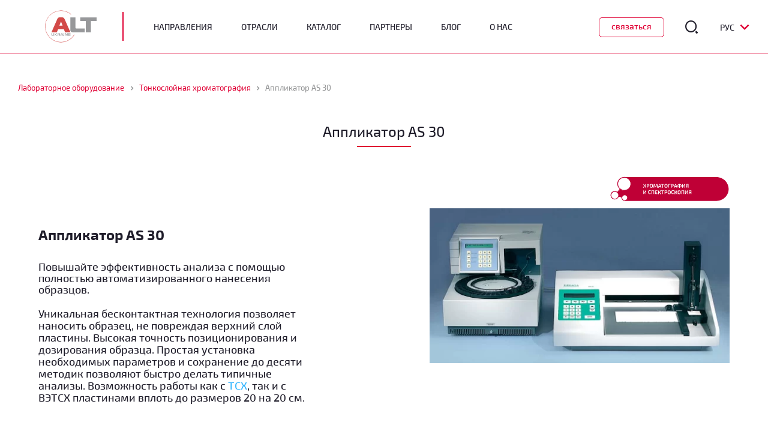

--- FILE ---
content_type: text/html; charset=UTF-8
request_url: https://alt.ua/ru/products/applikator-as-30
body_size: 35452
content:
<div class="comment_bl for_append" style="display: none;">
		<div id="respond" class="comment-respond">
		 <small><a rel="nofollow" id="cancel-comment-reply-link" href="/ru/products/applikator-as-30#respond" style="display:none;" data-wpel-link="internal">Cancel reply</a></small></h3><form action="https://alt.ua/wp-comments-post.php" method="post" id="commentform" class="comment-form"><p class="comment-notes">
				<span id="email-notes">Your email address will not be published.</span>
			</p><p class="comment-form-author">
					<label for="author">Name <span class="required">*</span></label>
					<input id="author" name="author" type="text" value="" size="30" />
				</p>
<p class="comment-form-email">
					<label for="email">Email <span class="required">*</span></label>
					<input id="email" name="email" type="text" value="" size="30" aria-describedby="email-notes" />
				</p>
<p class="comment-form-comment">
				<textarea id="comment" name="comment" cols="45" rows="8"  aria-required="true" required="required" placeholder="Сообщение">_</textarea>
			</p><p class="comment-form-cookies-consent"><input id="wp-comment-cookies-consent" name="wp-comment-cookies-consent" type="checkbox" value="yes" /> <label for="wp-comment-cookies-consent">Save my name, email, and website in this browser for the next time I comment.</label></p>
<p class="form-submit__"><input name="submit" type="submit" id="submit" class="submit" value="Post Comment" /> <input type='hidden' name='comment_post_ID' value='10309' id='comment_post_ID' />
<input type='hidden' name='comment_parent' id='comment_parent' value='0' />
</p><p style="display: none;"><input type="hidden" id="akismet_comment_nonce" name="akismet_comment_nonce" value="a5e6cff78d" /></p><p style="display: none !important;" class="akismet-fields-container" data-prefix="ak_"><label>&#916;<textarea name="ak_hp_textarea" cols="45" rows="8" maxlength="100"></textarea></label><input type="hidden" id="ak_js_3" name="ak_js" value="27"/><script type="rocketlazyloadscript">document.getElementById( "ak_js_3" ).setAttribute( "value", ( new Date() ).getTime() );</script></p></form>	</div><!-- #respond -->
	</div><!doctype html>
<!--[if lt IE 7]>
<html class="no-js ie ie6 lt-ie9 lt-ie8 lt-ie7" lang="ru-UA"> <![endif]-->
<!--[if IE 7]>
<html class="no-js ie ie7 lt-ie9 lt-ie8" lang="ru-UA"> <![endif]-->
<!--[if IE 8]>
<html class="no-js ie ie8 lt-ie9" lang="ru-UA"> <![endif]-->
<!--[if gt IE 8]><!-->
<html lang="ru-UA"> <!--<![endif]-->
<head><meta charset="UTF-8" /><script>if(navigator.userAgent.match(/MSIE|Internet Explorer/i)||navigator.userAgent.match(/Trident\/7\..*?rv:11/i)){var href=document.location.href;if(!href.match(/[?&]nowprocket/)){if(href.indexOf("?")==-1){if(href.indexOf("#")==-1){document.location.href=href+"?nowprocket=1"}else{document.location.href=href.replace("#","?nowprocket=1#")}}else{if(href.indexOf("#")==-1){document.location.href=href+"&nowprocket=1"}else{document.location.href=href.replace("#","&nowprocket=1#")}}}}</script><script>(()=>{class RocketLazyLoadScripts{constructor(){this.v="2.0.4",this.userEvents=["keydown","keyup","mousedown","mouseup","mousemove","mouseover","mouseout","touchmove","touchstart","touchend","touchcancel","wheel","click","dblclick","input"],this.attributeEvents=["onblur","onclick","oncontextmenu","ondblclick","onfocus","onmousedown","onmouseenter","onmouseleave","onmousemove","onmouseout","onmouseover","onmouseup","onmousewheel","onscroll","onsubmit"]}async t(){this.i(),this.o(),/iP(ad|hone)/.test(navigator.userAgent)&&this.h(),this.u(),this.l(this),this.m(),this.k(this),this.p(this),this._(),await Promise.all([this.R(),this.L()]),this.lastBreath=Date.now(),this.S(this),this.P(),this.D(),this.O(),this.M(),await this.C(this.delayedScripts.normal),await this.C(this.delayedScripts.defer),await this.C(this.delayedScripts.async),await this.T(),await this.F(),await this.j(),await this.A(),window.dispatchEvent(new Event("rocket-allScriptsLoaded")),this.everythingLoaded=!0,this.lastTouchEnd&&await new Promise(t=>setTimeout(t,500-Date.now()+this.lastTouchEnd)),this.I(),this.H(),this.U(),this.W()}i(){this.CSPIssue=sessionStorage.getItem("rocketCSPIssue"),document.addEventListener("securitypolicyviolation",t=>{this.CSPIssue||"script-src-elem"!==t.violatedDirective||"data"!==t.blockedURI||(this.CSPIssue=!0,sessionStorage.setItem("rocketCSPIssue",!0))},{isRocket:!0})}o(){window.addEventListener("pageshow",t=>{this.persisted=t.persisted,this.realWindowLoadedFired=!0},{isRocket:!0}),window.addEventListener("pagehide",()=>{this.onFirstUserAction=null},{isRocket:!0})}h(){let t;function e(e){t=e}window.addEventListener("touchstart",e,{isRocket:!0}),window.addEventListener("touchend",function i(o){o.changedTouches[0]&&t.changedTouches[0]&&Math.abs(o.changedTouches[0].pageX-t.changedTouches[0].pageX)<10&&Math.abs(o.changedTouches[0].pageY-t.changedTouches[0].pageY)<10&&o.timeStamp-t.timeStamp<200&&(window.removeEventListener("touchstart",e,{isRocket:!0}),window.removeEventListener("touchend",i,{isRocket:!0}),"INPUT"===o.target.tagName&&"text"===o.target.type||(o.target.dispatchEvent(new TouchEvent("touchend",{target:o.target,bubbles:!0})),o.target.dispatchEvent(new MouseEvent("mouseover",{target:o.target,bubbles:!0})),o.target.dispatchEvent(new PointerEvent("click",{target:o.target,bubbles:!0,cancelable:!0,detail:1,clientX:o.changedTouches[0].clientX,clientY:o.changedTouches[0].clientY})),event.preventDefault()))},{isRocket:!0})}q(t){this.userActionTriggered||("mousemove"!==t.type||this.firstMousemoveIgnored?"keyup"===t.type||"mouseover"===t.type||"mouseout"===t.type||(this.userActionTriggered=!0,this.onFirstUserAction&&this.onFirstUserAction()):this.firstMousemoveIgnored=!0),"click"===t.type&&t.preventDefault(),t.stopPropagation(),t.stopImmediatePropagation(),"touchstart"===this.lastEvent&&"touchend"===t.type&&(this.lastTouchEnd=Date.now()),"click"===t.type&&(this.lastTouchEnd=0),this.lastEvent=t.type,t.composedPath&&t.composedPath()[0].getRootNode()instanceof ShadowRoot&&(t.rocketTarget=t.composedPath()[0]),this.savedUserEvents.push(t)}u(){this.savedUserEvents=[],this.userEventHandler=this.q.bind(this),this.userEvents.forEach(t=>window.addEventListener(t,this.userEventHandler,{passive:!1,isRocket:!0})),document.addEventListener("visibilitychange",this.userEventHandler,{isRocket:!0})}U(){this.userEvents.forEach(t=>window.removeEventListener(t,this.userEventHandler,{passive:!1,isRocket:!0})),document.removeEventListener("visibilitychange",this.userEventHandler,{isRocket:!0}),this.savedUserEvents.forEach(t=>{(t.rocketTarget||t.target).dispatchEvent(new window[t.constructor.name](t.type,t))})}m(){const t="return false",e=Array.from(this.attributeEvents,t=>"data-rocket-"+t),i="["+this.attributeEvents.join("],[")+"]",o="[data-rocket-"+this.attributeEvents.join("],[data-rocket-")+"]",s=(e,i,o)=>{o&&o!==t&&(e.setAttribute("data-rocket-"+i,o),e["rocket"+i]=new Function("event",o),e.setAttribute(i,t))};new MutationObserver(t=>{for(const n of t)"attributes"===n.type&&(n.attributeName.startsWith("data-rocket-")||this.everythingLoaded?n.attributeName.startsWith("data-rocket-")&&this.everythingLoaded&&this.N(n.target,n.attributeName.substring(12)):s(n.target,n.attributeName,n.target.getAttribute(n.attributeName))),"childList"===n.type&&n.addedNodes.forEach(t=>{if(t.nodeType===Node.ELEMENT_NODE)if(this.everythingLoaded)for(const i of[t,...t.querySelectorAll(o)])for(const t of i.getAttributeNames())e.includes(t)&&this.N(i,t.substring(12));else for(const e of[t,...t.querySelectorAll(i)])for(const t of e.getAttributeNames())this.attributeEvents.includes(t)&&s(e,t,e.getAttribute(t))})}).observe(document,{subtree:!0,childList:!0,attributeFilter:[...this.attributeEvents,...e]})}I(){this.attributeEvents.forEach(t=>{document.querySelectorAll("[data-rocket-"+t+"]").forEach(e=>{this.N(e,t)})})}N(t,e){const i=t.getAttribute("data-rocket-"+e);i&&(t.setAttribute(e,i),t.removeAttribute("data-rocket-"+e))}k(t){Object.defineProperty(HTMLElement.prototype,"onclick",{get(){return this.rocketonclick||null},set(e){this.rocketonclick=e,this.setAttribute(t.everythingLoaded?"onclick":"data-rocket-onclick","this.rocketonclick(event)")}})}S(t){function e(e,i){let o=e[i];e[i]=null,Object.defineProperty(e,i,{get:()=>o,set(s){t.everythingLoaded?o=s:e["rocket"+i]=o=s}})}e(document,"onreadystatechange"),e(window,"onload"),e(window,"onpageshow");try{Object.defineProperty(document,"readyState",{get:()=>t.rocketReadyState,set(e){t.rocketReadyState=e},configurable:!0}),document.readyState="loading"}catch(t){console.log("WPRocket DJE readyState conflict, bypassing")}}l(t){this.originalAddEventListener=EventTarget.prototype.addEventListener,this.originalRemoveEventListener=EventTarget.prototype.removeEventListener,this.savedEventListeners=[],EventTarget.prototype.addEventListener=function(e,i,o){o&&o.isRocket||!t.B(e,this)&&!t.userEvents.includes(e)||t.B(e,this)&&!t.userActionTriggered||e.startsWith("rocket-")||t.everythingLoaded?t.originalAddEventListener.call(this,e,i,o):(t.savedEventListeners.push({target:this,remove:!1,type:e,func:i,options:o}),"mouseenter"!==e&&"mouseleave"!==e||t.originalAddEventListener.call(this,e,t.savedUserEvents.push,o))},EventTarget.prototype.removeEventListener=function(e,i,o){o&&o.isRocket||!t.B(e,this)&&!t.userEvents.includes(e)||t.B(e,this)&&!t.userActionTriggered||e.startsWith("rocket-")||t.everythingLoaded?t.originalRemoveEventListener.call(this,e,i,o):t.savedEventListeners.push({target:this,remove:!0,type:e,func:i,options:o})}}J(t,e){this.savedEventListeners=this.savedEventListeners.filter(i=>{let o=i.type,s=i.target||window;return e!==o||t!==s||(this.B(o,s)&&(i.type="rocket-"+o),this.$(i),!1)})}H(){EventTarget.prototype.addEventListener=this.originalAddEventListener,EventTarget.prototype.removeEventListener=this.originalRemoveEventListener,this.savedEventListeners.forEach(t=>this.$(t))}$(t){t.remove?this.originalRemoveEventListener.call(t.target,t.type,t.func,t.options):this.originalAddEventListener.call(t.target,t.type,t.func,t.options)}p(t){let e;function i(e){return t.everythingLoaded?e:e.split(" ").map(t=>"load"===t||t.startsWith("load.")?"rocket-jquery-load":t).join(" ")}function o(o){function s(e){const s=o.fn[e];o.fn[e]=o.fn.init.prototype[e]=function(){return this[0]===window&&t.userActionTriggered&&("string"==typeof arguments[0]||arguments[0]instanceof String?arguments[0]=i(arguments[0]):"object"==typeof arguments[0]&&Object.keys(arguments[0]).forEach(t=>{const e=arguments[0][t];delete arguments[0][t],arguments[0][i(t)]=e})),s.apply(this,arguments),this}}if(o&&o.fn&&!t.allJQueries.includes(o)){const e={DOMContentLoaded:[],"rocket-DOMContentLoaded":[]};for(const t in e)document.addEventListener(t,()=>{e[t].forEach(t=>t())},{isRocket:!0});o.fn.ready=o.fn.init.prototype.ready=function(i){function s(){parseInt(o.fn.jquery)>2?setTimeout(()=>i.bind(document)(o)):i.bind(document)(o)}return"function"==typeof i&&(t.realDomReadyFired?!t.userActionTriggered||t.fauxDomReadyFired?s():e["rocket-DOMContentLoaded"].push(s):e.DOMContentLoaded.push(s)),o([])},s("on"),s("one"),s("off"),t.allJQueries.push(o)}e=o}t.allJQueries=[],o(window.jQuery),Object.defineProperty(window,"jQuery",{get:()=>e,set(t){o(t)}})}P(){const t=new Map;document.write=document.writeln=function(e){const i=document.currentScript,o=document.createRange(),s=i.parentElement;let n=t.get(i);void 0===n&&(n=i.nextSibling,t.set(i,n));const c=document.createDocumentFragment();o.setStart(c,0),c.appendChild(o.createContextualFragment(e)),s.insertBefore(c,n)}}async R(){return new Promise(t=>{this.userActionTriggered?t():this.onFirstUserAction=t})}async L(){return new Promise(t=>{document.addEventListener("DOMContentLoaded",()=>{this.realDomReadyFired=!0,t()},{isRocket:!0})})}async j(){return this.realWindowLoadedFired?Promise.resolve():new Promise(t=>{window.addEventListener("load",t,{isRocket:!0})})}M(){this.pendingScripts=[];this.scriptsMutationObserver=new MutationObserver(t=>{for(const e of t)e.addedNodes.forEach(t=>{"SCRIPT"!==t.tagName||t.noModule||t.isWPRocket||this.pendingScripts.push({script:t,promise:new Promise(e=>{const i=()=>{const i=this.pendingScripts.findIndex(e=>e.script===t);i>=0&&this.pendingScripts.splice(i,1),e()};t.addEventListener("load",i,{isRocket:!0}),t.addEventListener("error",i,{isRocket:!0}),setTimeout(i,1e3)})})})}),this.scriptsMutationObserver.observe(document,{childList:!0,subtree:!0})}async F(){await this.X(),this.pendingScripts.length?(await this.pendingScripts[0].promise,await this.F()):this.scriptsMutationObserver.disconnect()}D(){this.delayedScripts={normal:[],async:[],defer:[]},document.querySelectorAll("script[type$=rocketlazyloadscript]").forEach(t=>{t.hasAttribute("data-rocket-src")?t.hasAttribute("async")&&!1!==t.async?this.delayedScripts.async.push(t):t.hasAttribute("defer")&&!1!==t.defer||"module"===t.getAttribute("data-rocket-type")?this.delayedScripts.defer.push(t):this.delayedScripts.normal.push(t):this.delayedScripts.normal.push(t)})}async _(){await this.L();let t=[];document.querySelectorAll("script[type$=rocketlazyloadscript][data-rocket-src]").forEach(e=>{let i=e.getAttribute("data-rocket-src");if(i&&!i.startsWith("data:")){i.startsWith("//")&&(i=location.protocol+i);try{const o=new URL(i).origin;o!==location.origin&&t.push({src:o,crossOrigin:e.crossOrigin||"module"===e.getAttribute("data-rocket-type")})}catch(t){}}}),t=[...new Map(t.map(t=>[JSON.stringify(t),t])).values()],this.Y(t,"preconnect")}async G(t){if(await this.K(),!0!==t.noModule||!("noModule"in HTMLScriptElement.prototype))return new Promise(e=>{let i;function o(){(i||t).setAttribute("data-rocket-status","executed"),e()}try{if(navigator.userAgent.includes("Firefox/")||""===navigator.vendor||this.CSPIssue)i=document.createElement("script"),[...t.attributes].forEach(t=>{let e=t.nodeName;"type"!==e&&("data-rocket-type"===e&&(e="type"),"data-rocket-src"===e&&(e="src"),i.setAttribute(e,t.nodeValue))}),t.text&&(i.text=t.text),t.nonce&&(i.nonce=t.nonce),i.hasAttribute("src")?(i.addEventListener("load",o,{isRocket:!0}),i.addEventListener("error",()=>{i.setAttribute("data-rocket-status","failed-network"),e()},{isRocket:!0}),setTimeout(()=>{i.isConnected||e()},1)):(i.text=t.text,o()),i.isWPRocket=!0,t.parentNode.replaceChild(i,t);else{const i=t.getAttribute("data-rocket-type"),s=t.getAttribute("data-rocket-src");i?(t.type=i,t.removeAttribute("data-rocket-type")):t.removeAttribute("type"),t.addEventListener("load",o,{isRocket:!0}),t.addEventListener("error",i=>{this.CSPIssue&&i.target.src.startsWith("data:")?(console.log("WPRocket: CSP fallback activated"),t.removeAttribute("src"),this.G(t).then(e)):(t.setAttribute("data-rocket-status","failed-network"),e())},{isRocket:!0}),s?(t.fetchPriority="high",t.removeAttribute("data-rocket-src"),t.src=s):t.src="data:text/javascript;base64,"+window.btoa(unescape(encodeURIComponent(t.text)))}}catch(i){t.setAttribute("data-rocket-status","failed-transform"),e()}});t.setAttribute("data-rocket-status","skipped")}async C(t){const e=t.shift();return e?(e.isConnected&&await this.G(e),this.C(t)):Promise.resolve()}O(){this.Y([...this.delayedScripts.normal,...this.delayedScripts.defer,...this.delayedScripts.async],"preload")}Y(t,e){this.trash=this.trash||[];let i=!0;var o=document.createDocumentFragment();t.forEach(t=>{const s=t.getAttribute&&t.getAttribute("data-rocket-src")||t.src;if(s&&!s.startsWith("data:")){const n=document.createElement("link");n.href=s,n.rel=e,"preconnect"!==e&&(n.as="script",n.fetchPriority=i?"high":"low"),t.getAttribute&&"module"===t.getAttribute("data-rocket-type")&&(n.crossOrigin=!0),t.crossOrigin&&(n.crossOrigin=t.crossOrigin),t.integrity&&(n.integrity=t.integrity),t.nonce&&(n.nonce=t.nonce),o.appendChild(n),this.trash.push(n),i=!1}}),document.head.appendChild(o)}W(){this.trash.forEach(t=>t.remove())}async T(){try{document.readyState="interactive"}catch(t){}this.fauxDomReadyFired=!0;try{await this.K(),this.J(document,"readystatechange"),document.dispatchEvent(new Event("rocket-readystatechange")),await this.K(),document.rocketonreadystatechange&&document.rocketonreadystatechange(),await this.K(),this.J(document,"DOMContentLoaded"),document.dispatchEvent(new Event("rocket-DOMContentLoaded")),await this.K(),this.J(window,"DOMContentLoaded"),window.dispatchEvent(new Event("rocket-DOMContentLoaded"))}catch(t){console.error(t)}}async A(){try{document.readyState="complete"}catch(t){}try{await this.K(),this.J(document,"readystatechange"),document.dispatchEvent(new Event("rocket-readystatechange")),await this.K(),document.rocketonreadystatechange&&document.rocketonreadystatechange(),await this.K(),this.J(window,"load"),window.dispatchEvent(new Event("rocket-load")),await this.K(),window.rocketonload&&window.rocketonload(),await this.K(),this.allJQueries.forEach(t=>t(window).trigger("rocket-jquery-load")),await this.K(),this.J(window,"pageshow");const t=new Event("rocket-pageshow");t.persisted=this.persisted,window.dispatchEvent(t),await this.K(),window.rocketonpageshow&&window.rocketonpageshow({persisted:this.persisted})}catch(t){console.error(t)}}async K(){Date.now()-this.lastBreath>45&&(await this.X(),this.lastBreath=Date.now())}async X(){return document.hidden?new Promise(t=>setTimeout(t)):new Promise(t=>requestAnimationFrame(t))}B(t,e){return e===document&&"readystatechange"===t||(e===document&&"DOMContentLoaded"===t||(e===window&&"DOMContentLoaded"===t||(e===window&&"load"===t||e===window&&"pageshow"===t)))}static run(){(new RocketLazyLoadScripts).t()}}RocketLazyLoadScripts.run()})();</script>
    
    <title>
                    Аппликатор AS 30 купить в Украине &#8212; АЛТ Украина ЛТД
            </title>
<link crossorigin data-rocket-preconnect href="https://www.googletagmanager.com" rel="preconnect">
<link crossorigin data-rocket-preconnect href="https://connect.facebook.net" rel="preconnect">
<link crossorigin data-rocket-preconnect href="https://www.google-analytics.com" rel="preconnect">
<link crossorigin data-rocket-preconnect href="https://www.gstatic.com" rel="preconnect">
<link crossorigin data-rocket-preconnect href="https://static.hotjar.com" rel="preconnect">
<link crossorigin data-rocket-preconnect href="https://script.hotjar.com" rel="preconnect">
<link crossorigin data-rocket-preconnect href="https://googleads.g.doubleclick.net" rel="preconnect">
<link crossorigin data-rocket-preconnect href="https://www.google.com" rel="preconnect"><link rel="preload" data-rocket-preload as="image" href="https://alt.ua/wp-content/webp-express/webp-images/uploads/2021/07/as30-1.png.webp" fetchpriority="high">
    <meta name="viewport" content="width=device-width,initial-scale=1">
        

    <link rel="pingback" href="https://alt.ua/xmlrpc.php" />
    <link rel="shortcut icon" href="/favicon.ico?ver=123" type="image/x-icon">
<meta name="wot-verification" content="f03f2eccdacee2fb370e"/> 
    
    <script type="application/ld+json">
    {
      "@context": "https://schema.org/",
      "@type": "Product",
      "name": "Аппликатор AS 30",
      "description": "Аппликатор AS 30 Повышайте эффективность анализа с помощью полностью автоматизированного нанесения образцов. Уникальная бесконтактная технология позволяет наносить образец, не повреждая верхний слой пластины. Высокая точность позиционирования и дозирования образца. Простая установка необходимых параметров и сохранение до десяти методик позволяют быстро делать типичные анализы. Возможность работы как с ТСХ, так и с ВЭТСХ пластинами вплоть до [&hellip;]",
      "review": {
        "@type": "Review",
        "reviewRating": {
          "@type": "Rating",
          "ratingValue": 4,
          "bestRating": 5
        },
        "author": {
          "@type": "Person",
          "name": "Alt"
        }
      },
      "aggregateRating": {
        "@type": "AggregateRating",
        "ratingValue": 4.4,
        "reviewCount": 89
      }
    }
    </script>

    <meta name='robots' content='index, follow, max-image-preview:large, max-snippet:-1, max-video-preview:-1' />
<link rel="alternate" href="https://alt.ua/products/aplikator-as-30-ua" hreflang="uk" />
<link rel="alternate" href="https://alt.ua/ru/products/applikator-as-30" hreflang="ru" />

	<!-- This site is optimized with the Yoast SEO plugin v26.1.1 - https://yoast.com/wordpress/plugins/seo/ -->
	<meta name="description" content="Аппликатор AS 30 ✔️ в компании «АЛТ Украина ЛТД» — Аппликатор AS 30 от дистрибьютора в Украине" />
	<link rel="canonical" href="https://alt.ua/ru/products/applikator-as-30" />
	<meta property="og:locale" content="ru_RU" />
	<meta property="og:locale:alternate" content="" />
	<meta property="og:type" content="article" />
	<meta property="og:title" content="Аппликатор AS 30 купить в Украине &#8212; АЛТ Украина ЛТД" />
	<meta property="og:description" content="Аппликатор AS 30 ✔️ в компании «АЛТ Украина ЛТД» — Аппликатор AS 30 от дистрибьютора в Украине" />
	<meta property="og:url" content="https://alt.ua/ru/products/applikator-as-30" />
	<meta property="og:site_name" content="АЛТ Украина ЛТД" />
	<meta property="article:publisher" content="https://www.facebook.com/ALTUkraine/" />
	<meta property="article:modified_time" content="2024-02-23T21:20:39+00:00" />
	<meta property="og:image" content="https://alt.ua/wp-content/uploads/2021/07/as30-1.png" />
	<meta property="og:image:width" content="509" />
	<meta property="og:image:height" content="263" />
	<meta property="og:image:type" content="image/png" />
	<meta name="twitter:card" content="summary_large_image" />
	<script type="application/ld+json" class="yoast-schema-graph">{"@context":"https://schema.org","@graph":[{"@type":"WebPage","@id":"https://alt.ua/ru/products/applikator-as-30","url":"https://alt.ua/ru/products/applikator-as-30","name":"Аппликатор AS 30 купить в Украине &#8212; АЛТ Украина ЛТД","isPartOf":{"@id":"https://alt.ua/ru/#website"},"primaryImageOfPage":{"@id":"https://alt.ua/ru/products/applikator-as-30#primaryimage"},"image":{"@id":"https://alt.ua/ru/products/applikator-as-30#primaryimage"},"thumbnailUrl":"https://alt.ua/wp-content/uploads/2021/07/as30-1.png","datePublished":"2021-07-26T23:11:25+00:00","dateModified":"2024-02-23T21:20:39+00:00","description":"Аппликатор AS 30 ✔️ в компании «АЛТ Украина ЛТД» — Аппликатор AS 30 от дистрибьютора в Украине","inLanguage":"ru-UA","potentialAction":[{"@type":"ReadAction","target":["https://alt.ua/ru/products/applikator-as-30"]}]},{"@type":"ImageObject","inLanguage":"ru-UA","@id":"https://alt.ua/ru/products/applikator-as-30#primaryimage","url":"https://alt.ua/wp-content/uploads/2021/07/as30-1.png","contentUrl":"https://alt.ua/wp-content/uploads/2021/07/as30-1.png","width":509,"height":263},{"@type":"WebSite","@id":"https://alt.ua/ru/#website","url":"https://alt.ua/ru/","name":"АЛТ Украина ЛТД","description":"Передовые лабораторные технологии","publisher":{"@id":"https://alt.ua/ru/#organization"},"potentialAction":[{"@type":"SearchAction","target":{"@type":"EntryPoint","urlTemplate":"https://alt.ua/ru/?s={search_term_string}"},"query-input":{"@type":"PropertyValueSpecification","valueRequired":true,"valueName":"search_term_string"}}],"inLanguage":"ru-UA"},{"@type":"Organization","@id":"https://alt.ua/ru/#organization","name":"АЛТ Украина ЛТД","url":"https://alt.ua/ru/","logo":{"@type":"ImageObject","inLanguage":"ru-UA","@id":"https://alt.ua/ru/#/schema/logo/image/","url":"https://alt.ua/wp-content/uploads/2021/07/logo.png","contentUrl":"https://alt.ua/wp-content/uploads/2021/07/logo.png","width":225,"height":225,"caption":"АЛТ Украина ЛТД"},"image":{"@id":"https://alt.ua/ru/#/schema/logo/image/"},"sameAs":["https://www.facebook.com/ALTUkraine/","https://www.linkedin.com/organization/10579136/"]}]}</script>
	<!-- / Yoast SEO plugin. -->



<style id='classic-theme-styles-inline-css' type='text/css'>
/*! This file is auto-generated */
.wp-block-button__link{color:#fff;background-color:#32373c;border-radius:9999px;box-shadow:none;text-decoration:none;padding:calc(.667em + 2px) calc(1.333em + 2px);font-size:1.125em}.wp-block-file__button{background:#32373c;color:#fff;text-decoration:none}
</style>
<link rel='stylesheet' id='wp-components-css' href='https://alt.ua/wp-includes/css/dist/components/style.min.css?ver=6.8.3' type='text/css' media='all' />
<link rel='stylesheet' id='wp-preferences-css' href='https://alt.ua/wp-includes/css/dist/preferences/style.min.css?ver=6.8.3' type='text/css' media='all' />
<link rel='stylesheet' id='wp-block-editor-css' href='https://alt.ua/wp-includes/css/dist/block-editor/style.min.css?ver=6.8.3' type='text/css' media='all' />
<link data-minify="1" rel='stylesheet' id='popup-maker-block-library-style-css' href='https://alt.ua/wp-content/cache/min/1/wp-content/plugins/popup-maker/dist/packages/block-library-style.css?ver=1768493535' type='text/css' media='all' />
<style id='global-styles-inline-css' type='text/css'>
:root{--wp--preset--aspect-ratio--square: 1;--wp--preset--aspect-ratio--4-3: 4/3;--wp--preset--aspect-ratio--3-4: 3/4;--wp--preset--aspect-ratio--3-2: 3/2;--wp--preset--aspect-ratio--2-3: 2/3;--wp--preset--aspect-ratio--16-9: 16/9;--wp--preset--aspect-ratio--9-16: 9/16;--wp--preset--color--black: #000000;--wp--preset--color--cyan-bluish-gray: #abb8c3;--wp--preset--color--white: #ffffff;--wp--preset--color--pale-pink: #f78da7;--wp--preset--color--vivid-red: #cf2e2e;--wp--preset--color--luminous-vivid-orange: #ff6900;--wp--preset--color--luminous-vivid-amber: #fcb900;--wp--preset--color--light-green-cyan: #7bdcb5;--wp--preset--color--vivid-green-cyan: #00d084;--wp--preset--color--pale-cyan-blue: #8ed1fc;--wp--preset--color--vivid-cyan-blue: #0693e3;--wp--preset--color--vivid-purple: #9b51e0;--wp--preset--gradient--vivid-cyan-blue-to-vivid-purple: linear-gradient(135deg,rgba(6,147,227,1) 0%,rgb(155,81,224) 100%);--wp--preset--gradient--light-green-cyan-to-vivid-green-cyan: linear-gradient(135deg,rgb(122,220,180) 0%,rgb(0,208,130) 100%);--wp--preset--gradient--luminous-vivid-amber-to-luminous-vivid-orange: linear-gradient(135deg,rgba(252,185,0,1) 0%,rgba(255,105,0,1) 100%);--wp--preset--gradient--luminous-vivid-orange-to-vivid-red: linear-gradient(135deg,rgba(255,105,0,1) 0%,rgb(207,46,46) 100%);--wp--preset--gradient--very-light-gray-to-cyan-bluish-gray: linear-gradient(135deg,rgb(238,238,238) 0%,rgb(169,184,195) 100%);--wp--preset--gradient--cool-to-warm-spectrum: linear-gradient(135deg,rgb(74,234,220) 0%,rgb(151,120,209) 20%,rgb(207,42,186) 40%,rgb(238,44,130) 60%,rgb(251,105,98) 80%,rgb(254,248,76) 100%);--wp--preset--gradient--blush-light-purple: linear-gradient(135deg,rgb(255,206,236) 0%,rgb(152,150,240) 100%);--wp--preset--gradient--blush-bordeaux: linear-gradient(135deg,rgb(254,205,165) 0%,rgb(254,45,45) 50%,rgb(107,0,62) 100%);--wp--preset--gradient--luminous-dusk: linear-gradient(135deg,rgb(255,203,112) 0%,rgb(199,81,192) 50%,rgb(65,88,208) 100%);--wp--preset--gradient--pale-ocean: linear-gradient(135deg,rgb(255,245,203) 0%,rgb(182,227,212) 50%,rgb(51,167,181) 100%);--wp--preset--gradient--electric-grass: linear-gradient(135deg,rgb(202,248,128) 0%,rgb(113,206,126) 100%);--wp--preset--gradient--midnight: linear-gradient(135deg,rgb(2,3,129) 0%,rgb(40,116,252) 100%);--wp--preset--font-size--small: 13px;--wp--preset--font-size--medium: 20px;--wp--preset--font-size--large: 36px;--wp--preset--font-size--x-large: 42px;--wp--preset--spacing--20: 0.44rem;--wp--preset--spacing--30: 0.67rem;--wp--preset--spacing--40: 1rem;--wp--preset--spacing--50: 1.5rem;--wp--preset--spacing--60: 2.25rem;--wp--preset--spacing--70: 3.38rem;--wp--preset--spacing--80: 5.06rem;--wp--preset--shadow--natural: 6px 6px 9px rgba(0, 0, 0, 0.2);--wp--preset--shadow--deep: 12px 12px 50px rgba(0, 0, 0, 0.4);--wp--preset--shadow--sharp: 6px 6px 0px rgba(0, 0, 0, 0.2);--wp--preset--shadow--outlined: 6px 6px 0px -3px rgba(255, 255, 255, 1), 6px 6px rgba(0, 0, 0, 1);--wp--preset--shadow--crisp: 6px 6px 0px rgba(0, 0, 0, 1);}:where(.is-layout-flex){gap: 0.5em;}:where(.is-layout-grid){gap: 0.5em;}body .is-layout-flex{display: flex;}.is-layout-flex{flex-wrap: wrap;align-items: center;}.is-layout-flex > :is(*, div){margin: 0;}body .is-layout-grid{display: grid;}.is-layout-grid > :is(*, div){margin: 0;}:where(.wp-block-columns.is-layout-flex){gap: 2em;}:where(.wp-block-columns.is-layout-grid){gap: 2em;}:where(.wp-block-post-template.is-layout-flex){gap: 1.25em;}:where(.wp-block-post-template.is-layout-grid){gap: 1.25em;}.has-black-color{color: var(--wp--preset--color--black) !important;}.has-cyan-bluish-gray-color{color: var(--wp--preset--color--cyan-bluish-gray) !important;}.has-white-color{color: var(--wp--preset--color--white) !important;}.has-pale-pink-color{color: var(--wp--preset--color--pale-pink) !important;}.has-vivid-red-color{color: var(--wp--preset--color--vivid-red) !important;}.has-luminous-vivid-orange-color{color: var(--wp--preset--color--luminous-vivid-orange) !important;}.has-luminous-vivid-amber-color{color: var(--wp--preset--color--luminous-vivid-amber) !important;}.has-light-green-cyan-color{color: var(--wp--preset--color--light-green-cyan) !important;}.has-vivid-green-cyan-color{color: var(--wp--preset--color--vivid-green-cyan) !important;}.has-pale-cyan-blue-color{color: var(--wp--preset--color--pale-cyan-blue) !important;}.has-vivid-cyan-blue-color{color: var(--wp--preset--color--vivid-cyan-blue) !important;}.has-vivid-purple-color{color: var(--wp--preset--color--vivid-purple) !important;}.has-black-background-color{background-color: var(--wp--preset--color--black) !important;}.has-cyan-bluish-gray-background-color{background-color: var(--wp--preset--color--cyan-bluish-gray) !important;}.has-white-background-color{background-color: var(--wp--preset--color--white) !important;}.has-pale-pink-background-color{background-color: var(--wp--preset--color--pale-pink) !important;}.has-vivid-red-background-color{background-color: var(--wp--preset--color--vivid-red) !important;}.has-luminous-vivid-orange-background-color{background-color: var(--wp--preset--color--luminous-vivid-orange) !important;}.has-luminous-vivid-amber-background-color{background-color: var(--wp--preset--color--luminous-vivid-amber) !important;}.has-light-green-cyan-background-color{background-color: var(--wp--preset--color--light-green-cyan) !important;}.has-vivid-green-cyan-background-color{background-color: var(--wp--preset--color--vivid-green-cyan) !important;}.has-pale-cyan-blue-background-color{background-color: var(--wp--preset--color--pale-cyan-blue) !important;}.has-vivid-cyan-blue-background-color{background-color: var(--wp--preset--color--vivid-cyan-blue) !important;}.has-vivid-purple-background-color{background-color: var(--wp--preset--color--vivid-purple) !important;}.has-black-border-color{border-color: var(--wp--preset--color--black) !important;}.has-cyan-bluish-gray-border-color{border-color: var(--wp--preset--color--cyan-bluish-gray) !important;}.has-white-border-color{border-color: var(--wp--preset--color--white) !important;}.has-pale-pink-border-color{border-color: var(--wp--preset--color--pale-pink) !important;}.has-vivid-red-border-color{border-color: var(--wp--preset--color--vivid-red) !important;}.has-luminous-vivid-orange-border-color{border-color: var(--wp--preset--color--luminous-vivid-orange) !important;}.has-luminous-vivid-amber-border-color{border-color: var(--wp--preset--color--luminous-vivid-amber) !important;}.has-light-green-cyan-border-color{border-color: var(--wp--preset--color--light-green-cyan) !important;}.has-vivid-green-cyan-border-color{border-color: var(--wp--preset--color--vivid-green-cyan) !important;}.has-pale-cyan-blue-border-color{border-color: var(--wp--preset--color--pale-cyan-blue) !important;}.has-vivid-cyan-blue-border-color{border-color: var(--wp--preset--color--vivid-cyan-blue) !important;}.has-vivid-purple-border-color{border-color: var(--wp--preset--color--vivid-purple) !important;}.has-vivid-cyan-blue-to-vivid-purple-gradient-background{background: var(--wp--preset--gradient--vivid-cyan-blue-to-vivid-purple) !important;}.has-light-green-cyan-to-vivid-green-cyan-gradient-background{background: var(--wp--preset--gradient--light-green-cyan-to-vivid-green-cyan) !important;}.has-luminous-vivid-amber-to-luminous-vivid-orange-gradient-background{background: var(--wp--preset--gradient--luminous-vivid-amber-to-luminous-vivid-orange) !important;}.has-luminous-vivid-orange-to-vivid-red-gradient-background{background: var(--wp--preset--gradient--luminous-vivid-orange-to-vivid-red) !important;}.has-very-light-gray-to-cyan-bluish-gray-gradient-background{background: var(--wp--preset--gradient--very-light-gray-to-cyan-bluish-gray) !important;}.has-cool-to-warm-spectrum-gradient-background{background: var(--wp--preset--gradient--cool-to-warm-spectrum) !important;}.has-blush-light-purple-gradient-background{background: var(--wp--preset--gradient--blush-light-purple) !important;}.has-blush-bordeaux-gradient-background{background: var(--wp--preset--gradient--blush-bordeaux) !important;}.has-luminous-dusk-gradient-background{background: var(--wp--preset--gradient--luminous-dusk) !important;}.has-pale-ocean-gradient-background{background: var(--wp--preset--gradient--pale-ocean) !important;}.has-electric-grass-gradient-background{background: var(--wp--preset--gradient--electric-grass) !important;}.has-midnight-gradient-background{background: var(--wp--preset--gradient--midnight) !important;}.has-small-font-size{font-size: var(--wp--preset--font-size--small) !important;}.has-medium-font-size{font-size: var(--wp--preset--font-size--medium) !important;}.has-large-font-size{font-size: var(--wp--preset--font-size--large) !important;}.has-x-large-font-size{font-size: var(--wp--preset--font-size--x-large) !important;}
:where(.wp-block-post-template.is-layout-flex){gap: 1.25em;}:where(.wp-block-post-template.is-layout-grid){gap: 1.25em;}
:where(.wp-block-columns.is-layout-flex){gap: 2em;}:where(.wp-block-columns.is-layout-grid){gap: 2em;}
:root :where(.wp-block-pullquote){font-size: 1.5em;line-height: 1.6;}
</style>
<link rel='stylesheet' id='chaty-front-css-css' href='https://alt.ua/wp-content/plugins/chaty/css/chaty-front.min.css?ver=3.5.01764923826' type='text/css' media='all' />
<style id='rocket-lazyload-inline-css' type='text/css'>
.rll-youtube-player{position:relative;padding-bottom:56.23%;height:0;overflow:hidden;max-width:100%;}.rll-youtube-player:focus-within{outline: 2px solid currentColor;outline-offset: 5px;}.rll-youtube-player iframe{position:absolute;top:0;left:0;width:100%;height:100%;z-index:100;background:0 0}.rll-youtube-player img{bottom:0;display:block;left:0;margin:auto;max-width:100%;width:100%;position:absolute;right:0;top:0;border:none;height:auto;-webkit-transition:.4s all;-moz-transition:.4s all;transition:.4s all}.rll-youtube-player img:hover{-webkit-filter:brightness(75%)}.rll-youtube-player .play{height:100%;width:100%;left:0;top:0;position:absolute;background:url(https://alt.ua/wp-content/plugins/wp-rocket/assets/img/youtube.png) no-repeat center;background-color: transparent !important;cursor:pointer;border:none;}
</style>
<link data-minify="1" rel='stylesheet' id='alt-style-css' href='https://alt.ua/wp-content/cache/min/1/wp-content/themes/alt/assets/css/style.css?ver=1768493535' type='text/css' media='all' />
<link data-minify="1" rel='stylesheet' id='main-media-css' href='https://alt.ua/wp-content/cache/min/1/wp-content/themes/alt/assets/css/media.css?ver=1768493535' type='text/css' media='all' />
<script type="text/javascript" src="https://alt.ua/wp-includes/js/jquery/jquery.min.js?ver=3.7.1" id="jquery-core-js"></script>
<script type="rocketlazyloadscript" data-rocket-type="text/javascript" data-rocket-src="https://alt.ua/wp-includes/js/jquery/jquery-migrate.min.js?ver=3.4.1" id="jquery-migrate-js"></script>
<script type="text/javascript" id="seo-automated-link-building-js-extra">
/* <![CDATA[ */
var seoAutomatedLinkBuilding = {"ajaxUrl":"https:\/\/alt.ua\/wp-admin\/admin-ajax.php"};
/* ]]> */
</script>
<script type="rocketlazyloadscript" data-minify="1" data-rocket-type="text/javascript" data-rocket-src="https://alt.ua/wp-content/cache/min/1/wp-content/plugins/seo-automated-link-building/js/seo-automated-link-building.js?ver=1768493535" id="seo-automated-link-building-js"></script>
<link rel="https://api.w.org/" href="https://alt.ua/wp-json/" /><link rel="alternate" title="oEmbed (JSON)" type="application/json+oembed" href="https://alt.ua/wp-json/oembed/1.0/embed?url=https%3A%2F%2Falt.ua%2Fru%2Fproducts%2Fapplikator-as-30" />
<link rel="alternate" title="oEmbed (XML)" type="text/xml+oembed" href="https://alt.ua/wp-json/oembed/1.0/embed?url=https%3A%2F%2Falt.ua%2Fru%2Fproducts%2Fapplikator-as-30&#038;format=xml" />
<meta name="facebook-domain-verification" content="m7jnu08jyx2vge7a3xqil3kt7wcr40" /><script type="rocketlazyloadscript">document.createElement( "picture" );if(!window.HTMLPictureElement && document.addEventListener) {window.addEventListener("DOMContentLoaded", function() {var s = document.createElement("script");s.src = "https://alt.ua/wp-content/plugins/webp-express/js/picturefill.min.js";document.body.appendChild(s);});}</script>
		<script type="rocketlazyloadscript">
		(function(h,o,t,j,a,r){
			h.hj=h.hj||function(){(h.hj.q=h.hj.q||[]).push(arguments)};
			h._hjSettings={hjid:3082103,hjsv:5};
			a=o.getElementsByTagName('head')[0];
			r=o.createElement('script');r.async=1;
			r.src=t+h._hjSettings.hjid+j+h._hjSettings.hjsv;
			a.appendChild(r);
		})(window,document,'//static.hotjar.com/c/hotjar-','.js?sv=');
		</script>
		<link rel="llms-sitemap" href="https://alt.ua/llms.txt" />
		<style type="text/css" id="wp-custom-css">
			td {
	border: solid 2px grey;
}
blockquote p{
	    border-left: 10px solid #e00034;
    padding: 10px;
    font-weight: 800;
    font-size: 18px;
}
.maincontent-news-internal .wrap-content ol {
    list-style: revert;
    margin-left: 10pt;
}
div.text > ul {
list-style-type: disc;
}
div.text > ul > li{
margin: 15pt;
}
div.text > p{
margin-bottom: 10pt;
}
h1.page-title {
	font-size: 18pt;
	margin-bottom: 20pt;
}
.reklama-block {
	display: grid;
  place-items: center;
}
.maincontent-news-internal .post-content .text ul li:before {
   display:none;
}
main.maincontent-innerpage div.wrap {
 width: 90%;
}
.content_for_tabs .list_content .item .title {
 font-size: 16pt;
}
div.other_bl>ul>li {
  list-style: disc;
  margin-left: 15pt;
}
i.sui {
	font-style: inherit;
}
.atention .su-spoiler-icon-plus.su-spoiler-closed .su-spoiler-icon:before {
  content: '\f06e';
}
.author-blog .su-column-inner img {
 height: 200px;
 float: right;
 padding-right: 10pt;
}
.text .author-blog h4{
font-style: italic;
font-size: 12pt;
color: #e00034;
}
.content_for_tabs .main_content h2 {
	margin-bottom: 15px;
}
div.text > .su-row.author-blog > ul > li {
   margin-bottom: 10px;
}
.author-blog .su-column-inner img#jensen {
 height: 90px;
 float: right;
 padding-right: 10pt;
}
.tag-description p{
padding-bottom: 10px;
}
.tag-description h2{
	font-size: 14pt;
	padding-bottom: 10px;
}
.tag-description ul{
	margin-bottom: 10px;
}
.tag-description ul>li{
	list-style: disc;
	margin-left: 15pt;
}
.tab_content.osobenosti div.main_content h3{
  font-weight: normal;
  margin-bottom: 10px;
}
.author-blog ol>li{
	list-style-type: decimal;
	margin-left: 15pt;
	margin-bottom: 10pt;
}
.content_for_tabs .main_content h2, .content_for_tabs .main_content h3 {
	font-weight: 400;
	margin-bottom: 10pt;
}
div.content_for_tabs b {
 font-weight: 600;
 color: #e00034;
}
div.about_the--partner td {
 padding: 10pt;
 text-align:center;
 border: 2px solid grey;
}
.about_the--partner a b{
 color: #e00034;
 text-decoration: underline #e00034;
}
.about_the--partner ol {
  margin-left: 0;
  list-style: none;
  counter-reset: li;
  font-family: calibri;
}
.about_the--partner ol>li {
  padding: 10px 0;
  position: relative;
  left: 1.5em;
  margin-bottom: 0.75em;
  padding-left: 1em;
  background: #f6f6f6;
}
.about_the--partner ol>li:before {
  padding: 10px 0;
  position: absolute;
  top: 0;
  bottom: 0;
  left: -1.5em;
  width: 1.875em;
  text-align: center;
  color: white;
  font-weight: bold;
  background: #e00034;
  border-bottom-left-radius: 70em;
  border-top-left-radius: 70em;
  counter-increment: li;
  content: counter(li);
}
.content_brand b {
	font-weight: bold;
}
tr td ul li{
	list-style: disc;
}
.su-service-content ul li{
	list-style: disc;
}
.vulcan img{
	height: 250px;
}
.lena-poleno td{
	text-align: center;
} 
.en-focus {
	font-size: 18px;
}
.en-focus h4{
	font-size: 20px;
	padding-bottom: 10px;
}
.tabs_content .wp-caption-text {
font-style: italic;
font-size: 14px;
}
cite {
	font-family: 'Exo2Light';
}
.tabs_content .wp-caption-text {
  padding-top: 10px;
	font-family: 'Exo2Light';
}
.speaker h4{
font-style: italic;
color: #e00034;
}
.speaker img{
	border-radius: 30pt;
}
#speaker td{
	border-color: #fff;
}
#speaker img{
float: right;
border-radius: 30pt;
}
div .text td{
 padding: 10pt;
 text-align:center;
 border: 2px solid grey;
}
div .text table{
	margin-bottom: 10pt;
}
.img-left {
	 display: flex;
    align-items: center;
}
div#pum_popup_title_20977 {
color: #e00034;
font-size: 22px;
}
button.pum-theme-20968 .pum-close, .pum-theme-enterprise-blue .pum-content + .pum-close {
background-color: rgb(224 0 52);
}
#popmake-20977 li.lang-item {
padding-bottom: 5px;
}
#popmake-20977 li.lang-item a{
color: #1f1d2a;
}
#popmake-20977 li.lang-item a:hover{
color: #e00034;
}
.messengers-alt img{
	width: 90px;
	padding: 10px;
}
.messengers-alt img:hover{
  transition: transform 1s;
  transform: rotate(360deg);
}
.qrcodereweiv{
	padding: 15px;
}
div.su-spoiler-style-fancy>.su-spoiler-title {
    background-color: #e56482;
    color: #fff;
    font-size: 12pt;
}
div.su-spoiler-content > ul > li {
	list-style-type: disc;
}		</style>
		<noscript><style id="rocket-lazyload-nojs-css">.rll-youtube-player, [data-lazy-src]{display:none !important;}</style></noscript>

    <link rel="preload" href="/wp-content/themes/alt/assets/fonts/exo2medium.woff" as="font" type="font/woff" crossorigin="anonymous">
    <link rel="preload" href="/wp-content/themes/alt/assets/fonts/exo2.woff" as="font" type="font/woff" crossorigin="anonymous">
    <link rel="preload" href="/wp-content/themes/alt/assets/fonts/exo2bold.woff" as="font" type="font/woff" crossorigin="anonymous">

    <!-- Google Tag Manager -->
    <script type="rocketlazyloadscript">(function(w,d,s,l,i){w[l]=w[l]||[];w[l].push({'gtm.start':
          new Date().getTime(),event:'gtm.js'});var f=d.getElementsByTagName(s)[0],
        j=d.createElement(s),dl=l!='dataLayer'?'&l='+l:'';j.async=true;j.src=
        'https://www.googletagmanager.com/gtm.js?id='+i+dl;f.parentNode.insertBefore(j,f);
      })(window,document,'script','dataLayer','GTM-KTFC6Q2');</script>
    <!-- End Google Tag Manager -->

<meta name="generator" content="WP Rocket 3.19.4" data-wpr-features="wpr_delay_js wpr_minify_js wpr_lazyload_iframes wpr_preconnect_external_domains wpr_oci wpr_minify_css wpr_preload_links wpr_desktop" /></head><body class="mainhead-big head-with-border   wp-singular products-template-default single single-products postid-10309 wp-theme-alt cookies-not-set" data-id="top" data-template="base.twig">
<!-- Google Tag Manager (noscript) -->
<noscript><iframe src="https://www.googletagmanager.com/ns.html?id=GTM-KTFC6Q2"
                  height="0" width="0" style="display:none;visibility:hidden"></iframe></noscript>
<!-- End Google Tag Manager (noscript) -->

<div  class="right-menu">
            <div  class="menu_title">
            Меню
        </div>
    

        <div  class="aj_search"></div>

    <div  class="custom-search-wrap">
        <input type="text" autocomplete="off" placeholder="" value="" name="s" class="custom-search blured">
        <div  class="custom-search-btn"></div>
    </div>

    <ul class="asidenav asidenav-main aside-nav-adaptive">
                    <li class="has-child-item">
                <a href="#">Направления</a>
                                    <ul class="sub-menu">
                                                    <li><a href="https://alt.ua/ru/directions/mikroskopiya-i-laboratornoe-oborudovanie" data-wpel-link="internal">Микроскопия и лабораторное оборудование</a></li>
                                                    <li><a href="https://alt.ua/ru/directions/molekulyarnaya-i-kletochnaya-biologiya" data-wpel-link="internal">Молекулярная и клеточная биология</a></li>
                                                    <li><a href="https://alt.ua/ru/directions/sluzhba-krovi-i-transfuziologiya" data-wpel-link="internal">Эндоскопия и трансфузиология</a></li>
                                                    <li><a href="https://alt.ua/ru/directions/hromatografiya-i-spektroskopiya" data-wpel-link="internal">Хроматография и спектроскопия</a></li>
                                            </ul>
                            </li>
                    <li class="has-child-item">
                <a href="#">Отрасли</a>
                                    <ul class="sub-menu">
                                                    <li><a href="https://alt.ua/ru/otrasls/agro" data-wpel-link="internal">Агро</a></li>
                                                    <li><a href="https://alt.ua/ru/otrasls/kriminalistika" data-wpel-link="internal">Криминалистика</a></li>
                                                    <li><a href="https://alt.ua/ru/otrasls/meditsina" data-wpel-link="internal">Медицина</a></li>
                                                    <li><a href="https://alt.ua/ru/otrasls/materialovedenie" data-wpel-link="internal">Материаловедение</a></li>
                                                    <li><a href="https://alt.ua/ru/otrasls/nauka" data-wpel-link="internal">Наука</a></li>
                                                    <li><a href="https://alt.ua/ru/otrasls/pishhevaya-promyshlennost" data-wpel-link="internal">Пищевая промышленность</a></li>
                                                    <li><a href="https://alt.ua/ru/otrasls/ekologiya" data-wpel-link="internal">Экология</a></li>
                                                    <li><a href="https://alt.ua/ru/otrasls/energetika" data-wpel-link="internal">Энергетика</a></li>
                                                    <li><a href="https://alt.ua/ru/otrasls/farmatsevtika" data-wpel-link="internal">Фармацевтика</a></li>
                                                    <li><a href="https://alt.ua/ru/otrasls/tranfuziologiya" data-wpel-link="internal">Транcфузиология</a></li>
                                                    <li><a href="https://alt.ua/ru/otrasls/transplantologiya" data-wpel-link="internal">Трансплантология</a></li>
                                            </ul>
                            </li>
                    <li class="">
                <a href="https://alt.ua/ru/products" data-wpel-link="internal">Каталог</a>
                            </li>
                    <li class="">
                <a href="https://alt.ua/ru/partnery" data-wpel-link="internal">Партнеры</a>
                            </li>
                    <li class="">
                <a href="https://alt.ua/ru/blog-ru" data-wpel-link="internal">Блог</a>
                            </li>
                    <li class="has-child-item">
                <a href="#">О нас</a>
                                    <ul class="sub-menu">
                                                    <li><a href="/ru/tag/alt-academy-ru" data-wpel-link="internal">#ALT Academy</a></li>
                                                    <li><a href="https://alt.ua/ru/about-us" data-wpel-link="internal">О компании</a></li>
                                                    <li><a href="https://alt.ua/ru/news-ru" data-wpel-link="internal">Новости</a></li>
                                                    <li><a href="https://alt.ua/ru/about-us/vakansii" data-wpel-link="internal">Вакансии</a></li>
                                            </ul>
                            </li>
            </ul>

    
        <div  class="lang_bl">
            <dl class="de-select2 de-select-language">
                <dt class="">Рус</dt>
                <dd>
                                            <a class="" href="https://alt.ua/products/aplikator-as-30-ua">Укр</a>
                                            <a class="" href="">Eng</a>
                                            <a class="current" href="https://alt.ua/ru/products/applikator-as-30" data-wpel-link="internal">Рус</a>
                                    </dd>
            </dl>
        </div>
    </div>        
        
    
        <header  class="mainhead mainhead2  "> 

    <div  class="wrap cf">
        <div  class="fl mainhead-part">

            <a href="https://alt.ua/ru/" class="logo  new">
                
                <svg style="width: 100%; height: 100%;" width="404" height="249" viewBox="0 0 404 249" fill="none" xmlns="http://www.w3.org/2000/svg">
                    <path fill-rule="evenodd" clip-rule="evenodd" d="M125.1 246.3C105.5 246.3 86.2 241.7 68.8 232.7C51.4 223.7 36.5 210.6 25.2 194.6C13.9 178.6 6.69998 160.1 4.09998 140.7C1.49998 121.3 3.59998 101.5 10.2 83.1C16.8 64.7 27.8 48.1 42.2 34.9C56.6 21.7 74 12 92.9 6.89998C111.8 1.79998 131.7 1.19998 150.8 5.39998C169.9 9.59998 187.8 18.3 202.8 30.8H206.9C187.7 14.1 163.8 3.59999 138.4 0.899991C113 -1.80001 87.5 3.39999 65.2 15.7C42.9 28 24.9 46.9 13.6 69.8C2.29998 92.7 -1.60001 118.5 2.29999 143.6C6.19999 168.8 17.8 192.2 35.4 210.6C53 229 75.9 241.5 100.9 246.5C125.9 251.5 151.8 248.6 175.2 238.4C198.6 228.2 218.2 211 231.4 189.2H228.2C217.3 206.7 202.1 221.1 184 231.2C166 241 145.7 246.3 125.1 246.3Z" fill="#D24A48"/>
                    <path fill-rule="evenodd" clip-rule="evenodd" d="M96.5 66.4C100.3 57.8 105.8 52.3 124.9 52.3C136.7 52.3 147.4 53.7 153.1 66.4L199.2 170H157.1L147.4 146.2H102.8L92.8 170H50.8L96.5 66.4ZM112.1 119.2H138L126.9 90.1C126.6 89.4 125.8 87.6 125.3 87.6C124.8 87.6 124.2 89.4 123.7 90.1L112.1 119.2Z" fill="#D24A48"/>
                    <path fill-rule="evenodd" clip-rule="evenodd" d="M217.3 169.8C212.5 170.1 207.7 168.8 203.7 166.2C202.1 164.8 200.8 163 199.9 161.1C199 159.1 198.5 157 198.5 154.9V53.7H238.5V133.9C238.5 135.9 239.3 137.8 240.5 139.4C242.5 140.5 244.8 141 247.1 140.8H311.1V169.9H217.3V169.8Z" fill="#97989A"/>
                    <path fill-rule="evenodd" clip-rule="evenodd" d="M320 169.8V82.5H275.9V53.7H404V82.5H359.9V169.8H320Z" fill="#97989A"/>
                    <path d="M65.4 194C65.8 193.5 66.1 193 66.3 192.4C66.5 191.8 66.5 191.2 66.4 190.5V177.9H70.5V191C70.6 192 70.4 192.9 70.1 193.8C69.8 194.7 69.2 195.5 68.5 196.2C66.2 197.9 63.4 198.6 60.6 198.4C57.8 198.7 54.9 197.9 52.6 196.2C51.9 195.5 51.4 194.7 51 193.8C50.6 192.9 50.5 191.9 50.6 191V177.8H54.9V190.4C54.8 191 54.9 191.7 55.1 192.3C55.3 192.9 55.6 193.5 56 193.9C57.3 194.9 58.9 195.4 60.5 195.3C62.4 195.5 64.1 195 65.4 194Z" fill="#97989A"/>
                    <path d="M91 198.1L81.6 190.3C81.2 190.1 80.8 189.7 80.6 189.3C80.4 188.9 80.2 188.4 80.2 187.9C80.2 187.4 80.3 186.9 80.4 186.5C80.6 186.1 80.9 185.7 81.3 185.4L89.9 177.8H95.1L85.2 186.1C84.7 186.5 84.2 186.9 84.2 187.6C84.2 188.3 84.9 189 85.5 189.5L96.5 198L91 198.1ZM74.6 177.9H79V198.2H74.6V177.9Z" fill="#97989A"/>
                    <path d="M98.1 181.4C98 180.9 98.1 180.4 98.3 180C98.5 179.6 98.7 179.1 99.1 178.8C99.9 178.2 100.9 178 101.9 178H112.8C113.7 177.9 114.6 178 115.5 178.3C116.4 178.6 117.1 179.1 117.7 179.8C118.6 181.1 119 182.7 118.8 184.3C118.9 185.9 118.6 187.5 117.8 188.9C117.4 189.6 116.7 190.2 115.9 190.6C115.1 191 114.3 191.1 113.4 191H110.5L119.2 198.1H113.8L106.3 191.7C105.7 191.3 105.4 190.7 105.2 190V189.5C105.2 188.7 105.9 188.1 107.1 188.1H111.4C111.8 188.1 112.3 188.1 112.7 187.9C113.1 187.7 113.5 187.5 113.8 187.1C114.2 186.2 114.4 185.3 114.3 184.3C114.4 183.8 114.3 183.3 114.2 182.8C114.1 182.3 113.8 181.8 113.5 181.5C112.8 181 111.9 180.8 111.1 180.9H104.1C103.9 180.9 103.7 180.9 103.5 181C103.3 181.1 103.1 181.2 103 181.3C102.8 181.4 102.7 181.6 102.6 181.8C102.5 182 102.5 182.2 102.5 182.4V198.3H98.2L98.1 181.4Z" fill="#97989A"/>
                    <path d="M127.8 190.2H136.6L132.8 182C132.8 182 132.8 181.4 132.2 181.4C131.6 181.4 131.7 182 131.6 182.2L127.8 190.2ZM128.5 179.9C128.8 179.1 129.3 178.5 130 178.1C130.7 177.7 131.5 177.5 132.3 177.6C133.1 177.5 133.9 177.7 134.6 178.1C135.3 178.5 135.8 179.1 136.1 179.9L144.7 198.2H140.1L137.8 193H126.8L124.5 198.2H119.9L128.5 179.9Z" fill="#97989A"/>
                    <path d="M150.6 177.9H146.2V198.2H150.6V177.9Z" fill="#97989A"/>
                    <path d="M177.1 195.5C177.1 197.6 175.5 198.4 173.7 198.4C173 198.5 172.3 198.3 171.6 198C171 197.7 170.4 197.2 170 196.6L160.4 183.1C160 182.7 159.9 182.6 159.9 182.6C159.9 182.6 159.4 182.6 159.4 183.2V198.1H155.2V180.3C155.2 178.6 156.6 177.5 158.7 177.5C159.4 177.4 160.1 177.5 160.7 177.8C161.3 178.1 161.9 178.5 162.3 179.1L172 192.7C172 192.7 172 193.2 172.5 193.2C173 193.2 172.9 192.9 172.9 192.7V177.7H177.1V195.5Z" fill="#97989A"/>
                    <path d="M184.6 198.1C183.7 198.2 182.7 198 182 197.5C181.7 197.2 181.5 196.8 181.3 196.4C181.2 196 181.1 195.5 181.2 195.1V180.7C181.2 180.3 181.2 179.9 181.4 179.6C181.5 179.2 181.7 178.9 182 178.6C182.8 178 183.8 177.7 184.8 177.8H199.5V180.8H187.1C186.7 180.8 186.3 180.9 185.9 181.1C185.8 181.2 185.7 181.4 185.6 181.6C185.5 181.8 185.5 182 185.5 182.1V186.2H199.1V189.3H185.5V194.1C185.5 194.4 185.6 194.7 185.8 194.9C185.8 194.9 186.6 194.9 187.3 194.9H199.5V198L184.6 198.1Z" fill="#97989A"/>
                </svg>
            </a>






            <ul class="mainnav">
                                    <li>
                        <a href="#">Направления</a>
                                                    <ul class="sub-menu">
                                                                    <li><a href="https://alt.ua/ru/directions/mikroskopiya-i-laboratornoe-oborudovanie" data-wpel-link="internal">Микроскопия и лабораторное оборудование</a></li>
                                                                    <li><a href="https://alt.ua/ru/directions/molekulyarnaya-i-kletochnaya-biologiya" data-wpel-link="internal">Молекулярная и клеточная биология</a></li>
                                                                    <li><a href="https://alt.ua/ru/directions/sluzhba-krovi-i-transfuziologiya" data-wpel-link="internal">Эндоскопия и трансфузиология</a></li>
                                                                    <li><a href="https://alt.ua/ru/directions/hromatografiya-i-spektroskopiya" data-wpel-link="internal">Хроматография и спектроскопия</a></li>
                                                            </ul>
                                            </li>
                                    <li>
                        <a href="#">Отрасли</a>
                                                    <ul class="sub-menu">
                                                                    <li><a href="https://alt.ua/ru/otrasls/agro" data-wpel-link="internal">Агро</a></li>
                                                                    <li><a href="https://alt.ua/ru/otrasls/kriminalistika" data-wpel-link="internal">Криминалистика</a></li>
                                                                    <li><a href="https://alt.ua/ru/otrasls/meditsina" data-wpel-link="internal">Медицина</a></li>
                                                                    <li><a href="https://alt.ua/ru/otrasls/materialovedenie" data-wpel-link="internal">Материаловедение</a></li>
                                                                    <li><a href="https://alt.ua/ru/otrasls/nauka" data-wpel-link="internal">Наука</a></li>
                                                                    <li><a href="https://alt.ua/ru/otrasls/pishhevaya-promyshlennost" data-wpel-link="internal">Пищевая промышленность</a></li>
                                                                    <li><a href="https://alt.ua/ru/otrasls/ekologiya" data-wpel-link="internal">Экология</a></li>
                                                                    <li><a href="https://alt.ua/ru/otrasls/energetika" data-wpel-link="internal">Энергетика</a></li>
                                                                    <li><a href="https://alt.ua/ru/otrasls/farmatsevtika" data-wpel-link="internal">Фармацевтика</a></li>
                                                                    <li><a href="https://alt.ua/ru/otrasls/tranfuziologiya" data-wpel-link="internal">Транcфузиология</a></li>
                                                                    <li><a href="https://alt.ua/ru/otrasls/transplantologiya" data-wpel-link="internal">Трансплантология</a></li>
                                                            </ul>
                                            </li>
                                    <li>
                        <a href="https://alt.ua/ru/products" data-wpel-link="internal">Каталог</a>
                                            </li>
                                    <li>
                        <a href="https://alt.ua/ru/partnery" data-wpel-link="internal">Партнеры</a>
                                            </li>
                                    <li>
                        <a href="https://alt.ua/ru/blog-ru" data-wpel-link="internal">Блог</a>
                                            </li>
                                    <li>
                        <a href="#">О нас</a>
                                                    <ul class="sub-menu">
                                                                    <li><a href="/ru/tag/alt-academy-ru" data-wpel-link="internal">#ALT Academy</a></li>
                                                                    <li><a href="https://alt.ua/ru/about-us" data-wpel-link="internal">О компании</a></li>
                                                                    <li><a href="https://alt.ua/ru/news-ru" data-wpel-link="internal">Новости</a></li>
                                                                    <li><a href="https://alt.ua/ru/about-us/vakansii" data-wpel-link="internal">Вакансии</a></li>
                                                            </ul>
                                            </li>
                            </ul>
        </div>
        <div  class="fr mainhead-part">
            <div class="contact_us show js-popup-trigger" data-trigger=".js-popup-callback">Связаться</div>
            <div class="searchform">
                <button type="button" class="deco-icon icon-search open_search_3"></button>
            </div>

                            <dl class="de-select2 de-select-language">
                    <dt class="">Рус</dt>
                    <dd>
                                                    <a class="lang_ uk " href="https://alt.ua/products/aplikator-as-30-ua">Укр</a>
                                                    <a class="lang_ en " href="">Eng</a>
                                                    <a class="lang_ ru current" href="https://alt.ua/ru/products/applikator-as-30" data-wpel-link="internal">Рус</a>
                                            </dd>
                </dl>
                        <div class="trigger-menu open_aside_menu">
                <i class="icon-ham"></i>
            </div>
        </div>
    </div>
</header>


<div  class="aj_search">
	<div  class="search_what_need">Поищем, что <span>нужно</span> <span class="exit-icon"><img src="https://alt.ua/wp-content/themes/alt/assets/img/svg/exit-search-form-icon.svg" alt="exit-form"></span></div>

	<form role="search" method="get" id="searchform" aria-label="header_sf" action="https://alt.ua/ru/" >
		<input type="text" autocomplete="off" placeholder="Введите запрос" value="" name="s" id="s" />

		<input type="button" id="searchsubmit" value="Поиск" />
	</form>

	<div  id="aj_searchresults"></div>
</div>





<div  class="popup js-popup js-popup-callback">
    <div  class="popup-inner">
        <div  class="popup-head">
            Свяжитесь с нами
            <svg class="popup-close js-popup-close" width="20" height="20" viewBox="0 0 20 20" fill="none" xmlns="http://www.w3.org/2000/svg">
                <path d="M20 2.01429L17.9857 0L10 7.98571L2.01429 0L0 2.01429L7.98571 10L0 17.9857L2.01429 20L10 12.0143L17.9857 20L20 17.9857L12.0143 10L20 2.01429Z" fill="white"/>
            </svg>
        </div>
        <div  class="popup-body">
            
<div class="wpcf7 no-js" id="wpcf7-f26022-o1" lang="ru-RU" dir="ltr" data-wpcf7-id="26022">
<div class="screen-reader-response"><p role="status" aria-live="polite" aria-atomic="true"></p> <ul></ul></div>
<form action="/ru/products/applikator-as-30#wpcf7-f26022-o1" method="post" class="wpcf7-form init contact-form" aria-label="Contact form" novalidate="novalidate" data-status="init">
<fieldset class="hidden-fields-container"><input type="hidden" name="_wpcf7" value="26022" /><input type="hidden" name="_wpcf7_version" value="6.1.2" /><input type="hidden" name="_wpcf7_locale" value="ru_RU" /><input type="hidden" name="_wpcf7_unit_tag" value="wpcf7-f26022-o1" /><input type="hidden" name="_wpcf7_container_post" value="0" /><input type="hidden" name="_wpcf7_posted_data_hash" value="" /><input type="hidden" name="_wpcf7_recaptcha_response" value="" />
</fieldset>
<div class="input">
	<p><span class="wpcf7-form-control-wrap" data-name="your-name"><input size="40" maxlength="400" class="wpcf7-form-control wpcf7-text" autocomplete="off" aria-invalid="false" placeholder="ФИО" value="" type="text" name="your-name" /></span>
	</p>
</div>
<div class="input">
	<p><span class="wpcf7-form-control-wrap" data-name="your-email"><input size="40" maxlength="400" class="wpcf7-form-control wpcf7-email wpcf7-validates-as-required wpcf7-text wpcf7-validates-as-email" autocomplete="off" aria-required="true" aria-invalid="false" placeholder="E-mail *" value="" type="email" name="your-email" /></span>
	</p>
</div>
<div class="input">
	<p><span class="wpcf7-form-control-wrap" data-name="number-phone"><input size="40" maxlength="400" class="wpcf7-form-control wpcf7-text wpcf7-validates-as-required mask_c" autocomplete="off" aria-required="true" aria-invalid="false" placeholder="Телефон *" value="" type="text" name="number-phone" /></span>
	</p>
</div>
<div class="input select">
	<p><span class="wpcf7-form-control-wrap" data-name="direction"><select class="wpcf7-form-control wpcf7-select" aria-invalid="false" name="direction"><option value="">&#8212;Please choose an option&#8212;</option><option value="Хроматография и спектроскопия">Хроматография и спектроскопия</option><option value="Молекулярная и клеточная биология">Молекулярная и клеточная биология</option><option value="Микроскопия и лабораторное оборудование">Микроскопия и лабораторное оборудование</option><option value="Служба крови и трансфузиология">Служба крови и трансфузиология</option></select></span>
	</p>
</div>
<div class="input textarea">
	<p><span class="wpcf7-form-control-wrap" data-name="your-message"><textarea cols="40" rows="10" maxlength="2000" class="wpcf7-form-control wpcf7-textarea" aria-invalid="false" placeholder="Сообщение" name="your-message"></textarea></span>
	</p>
</div>
<div class="sub">
	<p><input class="wpcf7-form-control wpcf7-submit has-spinner" type="submit" value="Отправить запрос" />
	</p>
</div>
<div class="none">
	<p><span class="wpcf7-form-control-wrap" data-name="lid"><input size="40" maxlength="400" class="wpcf7-form-control wpcf7-text" aria-invalid="false" value="Лид 1" type="text" name="lid" /></span>
	</p>
</div>
<div class="none">
	<p><span class="wpcf7-form-control-wrap" data-name="link"><input size="40" maxlength="400" class="wpcf7-form-control wpcf7-text page_link" aria-invalid="false" value="" type="text" name="link" /></span>
	</p>
</div><p style="display: none !important;" class="akismet-fields-container" data-prefix="_wpcf7_ak_"><label>&#916;<textarea name="_wpcf7_ak_hp_textarea" cols="45" rows="8" maxlength="100"></textarea></label><input type="hidden" id="ak_js_1" name="_wpcf7_ak_js" value="9"/><script type="rocketlazyloadscript">document.getElementById( "ak_js_1" ).setAttribute( "value", ( new Date() ).getTime() );</script></p><input type='hidden' class='wpcf7-pum' value='{"closepopup":false,"closedelay":0,"openpopup":false,"openpopup_id":0}' /><div class="wpcf7-response-output" aria-hidden="true"></div>
</form>
</div>

        </div>
    </div>
</div>

<div  class="page-container">
    <div  class="page-container-overflow"></div>
    <script type="application/ld+json">
        {
            "@context": "http://schema.org",
            "@type": "MedicalOrganization",
            "name": "АЛТ Украина ЛТД",
            "url": "https://alt.ua",
            "logo": "https://alt.ua/wp-content/uploads/2021/06/Group.svg",
            "contactPoint": [
                {
                    "@type": "ContactPoint",
                    "telephone": "+38 044 492-72-70",
                    "contactType": "customer service",
                    "email": "info@alt.ua",
                    "areaServed": [
                        "UA"
                    ],
                    "contactOption": [
                        "TollFree"
                    ],
                    "availableLanguage": [
                        "English",
                        "Ukrainian",
                        "Russian"
                    ]
                }
            ],
            "sameAs": [
                "https://www.facebook.com/ALTUkraine/",
                "https://www.linkedin.com/company/alt-ukraine/?trk=nav_account_sub_nav_company",
                "https://www.youtube.com/c/ALTUkraine"
            ]
        }
    </script>

    <script type="application/ld+json">
        {
            "@context": "http://schema.org",
            "@type": "SiteNavigationElement",
            "name": [
                                    "Направления",
                                    "Микроскопия и лабораторное оборудование",
                                    "Молекулярная и клеточная биология",
                                    "Эндоскопия и трансфузиология",
                                    "Хроматография и спектроскопия",
                                    "Отрасли",
                                    "Агро",
                                    "Криминалистика",
                                    "Медицина",
                                    "Материаловедение",
                                    "Наука",
                                    "Пищевая промышленность",
                                    "Экология",
                                    "Энергетика",
                                    "Фармацевтика",
                                    "Транcфузиология",
                                    "Трансплантология",
                                    "Каталог",
                                    "Партнеры",
                                    "Блог",
                                    "О нас",
                                    "#ALT Academy",
                                    "О компании",
                                    "Новости",
                                    "Вакансии"
                            ],
            "url": [
                                    "#",
                                    "https://alt.ua/ru/directions/mikroskopiya-i-laboratornoe-oborudovanie",
                                    "https://alt.ua/ru/directions/molekulyarnaya-i-kletochnaya-biologiya",
                                    "https://alt.ua/ru/directions/sluzhba-krovi-i-transfuziologiya",
                                    "https://alt.ua/ru/directions/hromatografiya-i-spektroskopiya",
                                    "#",
                                    "https://alt.ua/ru/otrasls/agro",
                                    "https://alt.ua/ru/otrasls/kriminalistika",
                                    "https://alt.ua/ru/otrasls/meditsina",
                                    "https://alt.ua/ru/otrasls/materialovedenie",
                                    "https://alt.ua/ru/otrasls/nauka",
                                    "https://alt.ua/ru/otrasls/pishhevaya-promyshlennost",
                                    "https://alt.ua/ru/otrasls/ekologiya",
                                    "https://alt.ua/ru/otrasls/energetika",
                                    "https://alt.ua/ru/otrasls/farmatsevtika",
                                    "https://alt.ua/ru/otrasls/tranfuziologiya",
                                    "https://alt.ua/ru/otrasls/transplantologiya",
                                    "https://alt.ua/ru/products",
                                    "https://alt.ua/ru/partnery",
                                    "https://alt.ua/ru/blog-ru",
                                    "#",
                                    "/ru/tag/alt-academy-ru",
                                    "https://alt.ua/ru/about-us",
                                    "https://alt.ua/ru/news-ru",
                                    "https://alt.ua/ru/about-us/vakansii"
                            ]
        }
    </script>

    
    <div  class="breadcrumbs-block">
  <div  class="breadcrumbs-block-inner">
    <div class="breadcrumbs">
      <ol itemscope itemtype="https://schema.org/BreadcrumbList" class="wrap">
        <li itemprop="itemListElement" itemscope
            itemtype="https://schema.org/ListItem">
          <a itemprop="item" rel="home" href="https://alt.ua/ru/" data-wpel-link="internal">
            <span itemprop="name">Лабораторное оборудование</span>
          </a>
          <meta itemprop="position" content="1"/>
                  </li>

                              <li itemprop="itemListElement" itemscope
                itemtype="https://schema.org/ListItem">
              <a itemprop="item" class="loop" href="https://alt.ua/ru/catalog/tonkoslojnaya-hromatografiya" data-wpel-link="internal">
                <span itemprop="name">Тонкослойная хроматография</span>
              </a>
              <meta itemprop="position" content="2"/>
            </li>
                              
        <li itemprop="itemListElement" itemscope
            itemtype="https://schema.org/ListItem"
            class="last_ch">
          <span itemprop="name">
             Аппликатор AS 30           </span>
          <meta itemprop="position" content="3"/>
        </li>
      </ol>
    </div>
  </div>
</div>

    <main  class="maincontent-innerpage maincontent-product">

        <div  class="wrap cf">
            <div class="main">
                <div class="entry-header">
                    <h1 data-direction="Хроматография и спектроскопия" data-model="" class="post-title title-underline--new">
                        Аппликатор AS 30
                    </h1>

                                            <img class="labe_photo" src="https://alt.ua/wp-content/uploads/2023/12/Analitika_lejb_RUS.svg" alt="Хроматография и спектроскопия" id="chromatography" width="200" height="44" >
                                              
                    <div class="content_img">
                        <div class="content_brand">
                            <div class="brand">
                                                            </div>

                            <div class="content">
                                <h2><strong>Аппликатор AS 30</strong></h2>
<h3>Повышайте эффективность анализа с помощью полностью автоматизированного нанесения образцов.</h3>
<p>Уникальная бесконтактная технология позволяет наносить образец, не повреждая верхний слой пластины. Высокая точность позиционирования и дозирования образца. Простая установка необходимых параметров и сохранение до десяти методик позволяют быстро делать типичные анализы. Возможность работы как с <a href="https://alt.ua/ru/catalog/tonkoslojnaya-hromatografiya" data-internallinksmanager029f6b8e52c="39" title="Тонкослойная хроматография" data-wpel-link="internal">ТСХ</a>, так и с ВЭТСХ пластинами вплоть до размеров 20 на 20 см.</p>

                            </div>

                            <div class="want_order main-button">
                                <a href="javascript://0" onclick="dataLayer.push({&#039;event&#039;: &#039;order button&#039;}); slowScroll (&#039;.form_to_scroll&#039;)" data-wpel-link="internal">Хочу заказать<svg width="43" height="48" viewBox="0 0 43 48" fill="none" xmlns="http://www.w3.org/2000/svg"><path class="first-line-s" d="M14.575 37.1997C7.17318 35.2381 2.77958 27.7056 4.79826 20.3692L4.04621 20.1731C1.94836 27.9017 6.57945 35.8658 14.4167 37.9451L14.575 37.1997ZM14.3771 37.9451C22.1748 40.0244 30.2099 35.4342 32.3077 27.6663L31.5557 27.4702C29.5766 34.8065 21.9768 39.1613 14.575 37.1604L14.3771 37.9451ZM32.3077 27.7056C34.4056 19.9769 29.7745 12.0129 21.9373 9.93359L21.7394 10.679C29.1412 12.6406 33.5348 20.1731 31.5161 27.5094L32.3077 27.7056Z" fill="white"></path><path class="second-line-s" d="M1.55268 7.58153C10.6961 -1.481 25.5394 -1.481 34.6828 7.58153L35.237 7.03228C25.7769 -2.3441 10.4586 -2.3441 0.998535 7.03228L1.55268 7.58153ZM34.6828 40.4185C25.5394 49.481 10.6961 49.481 1.55268 40.4185L0.998533 40.9677C10.4586 50.3441 25.7769 50.3441 35.237 40.9677L34.6828 40.4185ZM34.6828 7.58153C43.8263 16.6441 43.8263 31.3559 34.6828 40.4185L35.237 40.9677C44.6971 31.5913 44.6971 16.4087 35.237 7.03228L34.6828 7.58153Z" fill="white"></path><circle class="first-circle-s" cx="18.3952" cy="24.0983" r="9.07093" fill="white"></circle><path class="arrow-inside-circle" d="M18.7425 20.0664L18.0319 20.777L20.8439 23.594L14.7109 23.594L14.7109 24.6019L20.8439 24.6019L18.0319 27.4189L18.7425 28.1295L22.774 24.0979L18.7425 20.0664Z" fill="#2DB3FF"></path></svg></a>
                            </div>
                        </div>

                        <div class="main-img-container">
                                                            <picture><source srcset="https://alt.ua/wp-content/webp-express/webp-images/uploads/2021/07/as30-1.png.webp" type="image/webp"><img src="https://alt.ua/wp-content/uploads/2021/07/as30-1.png" alt="as30" fetchpriority="high" class="webpexpress-processed"></picture>
                                                    </div>
                    </div>

                </div>

                <div class="tabs_content">
                    <div class="tabs">

                                                    <span class="tab preimuschestva">Преимущества</span>
                        
                        

                                                    <span class="tab comments"  style="display: none;" >Отзывы</span>
                                            </div>

                    <div class="content_for_tabs">    
                                                    <div class="tab_content preimuschestva">
                                <div class="title-underline--new">Преимущества</div>

                                <div class="main_content">
                                    <ul>
<li>Аппликатор для нанесения образцов на ТСХ платины в виде пятен и штрихов</li>
<li>Микропроцессорный контроль и контроль посредством ПК со специализированным ПО</li>
<li>Автономная модель со встроенной клавиатурой и дисплеем</li>
<li>Возможность установки автосамплера</li>
<li>Бесконтактная технология распыления с двойным шприцем</li>
<li>Скорость нанесения : 3 – 120 мкл/с, до 30 образцов одновременно</li>
<li>Встроенная программа валидации, соответствие правилам GLP</li>
</ul>

                                </div>

                                                            </div>
                        

                        

                                                <div class="tab_content comment_sec">
                            <div class="wrap_list_comm"></div>


                            <div class="list-comment"  id="form_comment_tag">
                                <div class="title-underline--new">Оставить отзыв</div>
                                <div class="pad-top-form"><input type="text" class="name" placeholder="Имя"></div>
                                <div class="your-email"><input type="email" class="email" placeholder="E-mail"></div>
                                <div ><textarea class="text" placeholder="Комментарий"></textarea></div>
                                <div ><button class="subb">Отправить
                                <svg width="43" height="48" viewBox="0 0 43 48" fill="none" xmlns="http://www.w3.org/2000/svg"><path class="first-line-s" d="M14.575 37.1997C7.17318 35.2381 2.77958 27.7056 4.79826 20.3692L4.04621 20.1731C1.94836 27.9017 6.57945 35.8658 14.4167 37.9451L14.575 37.1997ZM14.3771 37.9451C22.1748 40.0244 30.2099 35.4342 32.3077 27.6663L31.5557 27.4702C29.5766 34.8065 21.9768 39.1613 14.575 37.1604L14.3771 37.9451ZM32.3077 27.7056C34.4056 19.9769 29.7745 12.0129 21.9373 9.93359L21.7394 10.679C29.1412 12.6406 33.5348 20.1731 31.5161 27.5094L32.3077 27.7056Z" fill="white"></path><path class="second-line-s" d="M1.55268 7.58153C10.6961 -1.481 25.5394 -1.481 34.6828 7.58153L35.237 7.03228C25.7769 -2.3441 10.4586 -2.3441 0.998535 7.03228L1.55268 7.58153ZM34.6828 40.4185C25.5394 49.481 10.6961 49.481 1.55268 40.4185L0.998533 40.9677C10.4586 50.3441 25.7769 50.3441 35.237 40.9677L34.6828 40.4185ZM34.6828 7.58153C43.8263 16.6441 43.8263 31.3559 34.6828 40.4185L35.237 40.9677C44.6971 31.5913 44.6971 16.4087 35.237 7.03228L34.6828 7.58153Z" fill="white"></path><circle class="first-circle-s" cx="18.3952" cy="24.0983" r="9.07093" fill="white"></circle><path class="arrow-inside-circle" d="M18.7425 20.0664L18.0319 20.777L20.8439 23.594L14.7109 23.594L14.7109 24.6019L20.8439 24.6019L18.0319 27.4189L18.7425 28.1295L22.774 24.0979L18.7425 20.0664Z" fill="#2DB3FF"></path></svg>
                                </button></div>
                            </div>
                        </div>
                                            </div>

                    <div class="product-tags">
                                                    <a href="https://alt.ua/ru/otrasls/meditsina" class="product-tag" data-wpel-link="internal">
                                #Медицина
                            </a>
                                                    <a href="https://alt.ua/ru/otrasls/nauka" class="product-tag" data-wpel-link="internal">
                                #Наука
                            </a>
                                                    <a href="https://alt.ua/ru/otrasls/farmatsevtika" class="product-tag" data-wpel-link="internal">
                                #Фармацевтика
                            </a>
                                                    <a href="https://alt.ua/ru/otrasls/ekologiya" class="product-tag" data-wpel-link="internal">
                                #Экология
                            </a>
                                                    <a href="https://alt.ua/ru/otrasls/energetika" class="product-tag" data-wpel-link="internal">
                                #Энергетика
                            </a>
                                                    <a href="https://alt.ua/ru/catalog/tonkoslojnaya-hromatografiya" class="product-tag" data-wpel-link="internal">
                                #Тонкослойная хроматография
                            </a>
                                            </div>
                </div>

                <div class="faq-product-wrap">
                                    </div>

                <div id="want--order"></div>
                
                <div class="form_product form_to_scroll">
                    <div class="title-underline--new">Узнайте больше</div>

                    
<div class="wpcf7 no-js" id="wpcf7-f7729-o2" lang="ru-RU" dir="ltr" data-wpcf7-id="7729">
<div class="screen-reader-response"><p role="status" aria-live="polite" aria-atomic="true"></p> <ul></ul></div>
<form action="/ru/products/applikator-as-30#wpcf7-f7729-o2" method="post" class="wpcf7-form init contact-form" aria-label="Contact form" novalidate="novalidate" data-status="init">
<fieldset class="hidden-fields-container"><input type="hidden" name="_wpcf7" value="7729" /><input type="hidden" name="_wpcf7_version" value="6.1.2" /><input type="hidden" name="_wpcf7_locale" value="ru_RU" /><input type="hidden" name="_wpcf7_unit_tag" value="wpcf7-f7729-o2" /><input type="hidden" name="_wpcf7_container_post" value="0" /><input type="hidden" name="_wpcf7_posted_data_hash" value="" /><input type="hidden" name="_wpcf7_recaptcha_response" value="" />
</fieldset>
<div class="input">
	<p><span class="wpcf7-form-control-wrap" data-name="your-name"><input size="40" maxlength="400" class="wpcf7-form-control wpcf7-text" autocomplete="off" aria-invalid="false" placeholder="ФИО" value="" type="text" name="your-name" /></span>
	</p>
</div>
<div class="input">
	<p><span class="wpcf7-form-control-wrap" data-name="your-email"><input size="40" maxlength="400" class="wpcf7-form-control wpcf7-email wpcf7-validates-as-required wpcf7-text wpcf7-validates-as-email" autocomplete="off" aria-required="true" aria-invalid="false" placeholder="E-mail *" value="" type="email" name="your-email" /></span>
	</p>
</div>
<div class="input">
	<p><span class="wpcf7-form-control-wrap" data-name="number-phone"><input size="40" maxlength="400" class="wpcf7-form-control wpcf7-text wpcf7-validates-as-required mask_c" autocomplete="off" aria-required="true" aria-invalid="false" placeholder="Телефон *" value="" type="text" name="number-phone" /></span>
	</p>
</div>
<div class="input textarea">
	<p><span class="wpcf7-form-control-wrap" data-name="your-message"><textarea cols="40" rows="10" maxlength="2000" class="wpcf7-form-control wpcf7-textarea" aria-invalid="false" placeholder="Сообщение" name="your-message"></textarea></span>
	</p>
</div>
<div class="sub">
	<p><input class="wpcf7-form-control wpcf7-submit has-spinner" type="submit" value="Отправить запрос" />
	</p>
</div>
<div class="none">
	<p><span class="wpcf7-form-control-wrap" data-name="page-name"><input size="40" maxlength="400" class="wpcf7-form-control wpcf7-text get_h1_for_form" aria-invalid="false" value="" type="text" name="page-name" /></span>
	</p>
</div>
<div class="none">
	<p><span class="wpcf7-form-control-wrap" data-name="model"><input size="40" maxlength="400" class="wpcf7-form-control wpcf7-text get_model_for_form" aria-invalid="false" value="" type="text" name="model" /></span>
	</p>
</div>
<div class="none">
	<p><span class="wpcf7-form-control-wrap" data-name="direction"><input size="40" maxlength="400" class="wpcf7-form-control wpcf7-text get_direction_for_form" aria-invalid="false" value="" type="text" name="direction" /></span>
	</p>
</div>
<div class="none">
	<p><span class="wpcf7-form-control-wrap" data-name="lid"><input size="40" maxlength="400" class="wpcf7-form-control wpcf7-text" aria-invalid="false" value="Лид 5" type="text" name="lid" /></span>
	</p>
</div>
<div class="none">
	<p><span class="wpcf7-form-control-wrap" data-name="link"><input size="40" maxlength="400" class="wpcf7-form-control wpcf7-text page_link" aria-invalid="false" value="" type="text" name="link" /></span>
	</p>
</div><p style="display: none !important;" class="akismet-fields-container" data-prefix="_wpcf7_ak_"><label>&#916;<textarea name="_wpcf7_ak_hp_textarea" cols="45" rows="8" maxlength="100"></textarea></label><input type="hidden" id="ak_js_2" name="_wpcf7_ak_js" value="123"/><script type="rocketlazyloadscript">document.getElementById( "ak_js_2" ).setAttribute( "value", ( new Date() ).getTime() );</script></p><input type='hidden' class='wpcf7-pum' value='{"closepopup":false,"closedelay":0,"openpopup":false,"openpopup_id":0}' /><div class="wpcf7-response-output" aria-hidden="true"></div>
</form>
</div>

                </div>
            </div>

        </div>

    </main>


    <script type="rocketlazyloadscript">
        jQuery(function($){
        
            let h1 = $('h1.post-title.title-underline--new').text();
            h1 = h1.trim();
            
            $('.get_h1_for_form').val(h1);

            let model = $('h1.post-title.title-underline--new').attr('data-model');
            model = model.trim();
            $('.get_model_for_form').val(model);

            let direction = $('h1.post-title.title-underline--new').attr('data-direction');
            direction = direction.trim();
            $('.get_direction_for_form').val(direction);

            jQuery(document).ready(function($){
                $(".maincontent-product .tabs .tab:nth-child(3)").mouseup(function(){
                    $(".maincontent-product .form_product").addClass("remove-form")
                    $(".maincontent-product .tabs_content").addClass("remove-marg")
                })
                $(".maincontent-product .tabs .tab:nth-child(2)").mouseup(function(){
                    $(".maincontent-product .form_product").removeClass("remove-form")
                    $(".maincontent-product .tabs_content").removeClass("remove-marg")
                })
                $(".maincontent-product .tabs .tab:nth-child(1)").mouseup(function(){
                    $(".maincontent-product .form_product").removeClass("remove-form")
                    $(".maincontent-product .tabs_content").removeClass("remove-marg")
                })
            })

            /* comment */
                $(".comment_sec .list-comment .subb").click(function(e){
                    let name = $(this).parents('.list-comment').find('.name').val();
                    let email = $(this).parents('.list-comment').find('.email').val();
                    let text = $(this).parents('.list-comment').find('.text').val();

                    $('#commentform #author').val(name);
                    $('#commentform #email').val(email);
                    $('#commentform #comment').val(text);


                    $( "#commentform .form-submit__ #submit" ).trigger( "click" );
                });



                $(".comment-reply-link").on('click', function(){
                    let url = $(this).attr('data-href');

                    window.location.href = url;
                });
            /* /comment */
        });
    </script>

    

    </div>  

<footer >
  <div  class="wrap">

    <div  class="menu">
                                  <div class="">
            <div class="foot-menu">
              <div class="menu-title">
                Направления
              </div>
                              <ul>
                                      <li><a href="https://alt.ua/ru/directions/mikroskopiya-i-laboratornoe-oborudovanie" data-wpel-link="internal">Микроскопия и лабораторное оборудование</a></li>
                                      <li><a href="https://alt.ua/ru/directions/molekulyarnaya-i-kletochnaya-biologiya" data-wpel-link="internal">Молекулярная и клеточная биология</a></li>
                                      <li><a href="https://alt.ua/ru/directions/sluzhba-krovi-i-transfuziologiya" data-wpel-link="internal">Эндоскопия и трансфузиология</a></li>
                                      <li><a href="https://alt.ua/ru/directions/hromatografiya-i-spektroskopiya" data-wpel-link="internal">Хроматография и спектроскопия</a></li>
                                  </ul>
                          </div>
          </div>
                                      <div class="">
            <div class="foot-menu">
              <div class="menu-title">
                Отрасли
              </div>
                              <ul>
                                      <li><a href="https://alt.ua/ru/otrasls/agro" data-wpel-link="internal">Агро</a></li>
                                      <li><a href="https://alt.ua/ru/otrasls/kriminalistika" data-wpel-link="internal">Криминалистика</a></li>
                                      <li><a href="https://alt.ua/ru/otrasls/meditsina" data-wpel-link="internal">Медицина</a></li>
                                      <li><a href="https://alt.ua/ru/otrasls/materialovedenie" data-wpel-link="internal">Материаловедение</a></li>
                                      <li><a href="https://alt.ua/ru/otrasls/nauka" data-wpel-link="internal">Наука</a></li>
                                      <li><a href="https://alt.ua/ru/otrasls/pishhevaya-promyshlennost" data-wpel-link="internal">Пищевая промышленность</a></li>
                                      <li><a href="https://alt.ua/ru/otrasls/ekologiya" data-wpel-link="internal">Экология</a></li>
                                      <li><a href="https://alt.ua/ru/otrasls/energetika" data-wpel-link="internal">Энергетика</a></li>
                                      <li><a href="https://alt.ua/ru/otrasls/farmatsevtika" data-wpel-link="internal">Фармацевтика</a></li>
                                      <li><a href="https://alt.ua/ru/otrasls/tranfuziologiya" data-wpel-link="internal">Транcфузиология</a></li>
                                      <li><a href="https://alt.ua/ru/otrasls/transplantologiya" data-wpel-link="internal">Трансплантология</a></li>
                                  </ul>
                          </div>
          </div>
                                      <div class="">
            <div class="foot-menu">
              <div class="menu-title">
                Другое
              </div>
                              <ul>
                                      <li><a href="https://alt.ua/ru/products" data-wpel-link="internal">Каталог</a></li>
                                      <li><a href="https://alt.ua/ru/news-ru" data-wpel-link="internal">Новости</a></li>
                                      <li><a href="https://alt.ua/ru/about-us" data-wpel-link="internal">О нас</a></li>
                                  </ul>
                          </div>
          </div>
                                      <div class="">
            <div class="foot-menu">
              <div class="menu-title">
                КОМПЛАЕНС
              </div>
                              <ul>
                                      <li><a href="https://alt.ua/ru/yashhik-doveriya" data-wpel-link="internal">Ящик доверия</a></li>
                                      <li><a href="https://alt.ua/wp-content/uploads/2017/04/2017-Antikor-programma-ALT.pdf" data-wpel-link="internal">Антикорупционная программа</a></li>
                                      <li><a href="https://alt.ua/ru/normativno-pravovye-akty" data-wpel-link="internal">Нормативно-правовые акты</a></li>
                                  </ul>
                          </div>
          </div>
                            </div>


    <div  class="footer-bottom-sec">
      <div class="bottom_sec">
        <div class="contacts">
          <div class="phone">
            <a id="phoneContact" href="tel:+380444927270" data-wpel-link="internal">+38 044 492-72-70</a>
          </div>
        </div>

        <div class="email">
          <a id="mailinContact" href="mailto:info@alt.ua">info@alt.ua</a>
        </div>
      </div>
      <div class="logo_bl">
        <div class="logo">
          <svg width="181" height="111" viewBox="0 0 181 111" fill="none" xmlns="http://www.w3.org/2000/svg">
            <path fill-rule="evenodd" clip-rule="evenodd"
                d="M55.8514 109.343C25.779 109.343 1.45374 85.3092 1.45374 55.4652C1.45374 25.8854 25.779 1.71973 55.8514 1.71973C69.0833 1.71973 81.2459 6.47363 90.7355 14.1327H92.6066C82.7161 5.54926 70.0189 0.53125 55.9851 0.53125C25.1107 0.53125 0.117188 25.2251 0.117188 55.4652C0.117188 85.8374 25.1107 110.531 55.8514 110.531C76.0334 110.531 93.6759 99.835 103.433 83.9886H101.962C92.473 99.3068 75.2314 109.343 55.8514 109.343Z"
                fill="white"/>
            <path fill-rule="evenodd" clip-rule="evenodd"
                d="M50.1044 53.2212H61.5988L56.6535 40.4121C56.5199 40.148 56.1189 39.3557 55.9852 39.3557C55.7179 39.3557 55.4506 40.148 55.317 40.4121L50.1044 53.2212ZM43.1543 29.9799C44.8919 26.1504 47.2976 23.7734 55.8516 23.7734C61.1978 23.7734 65.8757 24.4337 68.4152 29.9799L88.9981 75.6702H70.1527L65.7421 65.106H45.9611L41.5505 75.6702H22.7051L43.1543 29.9799Z"
                fill="white"/>
            <path fill-rule="evenodd" clip-rule="evenodd"
                d="M97.1496 75.5412C94.8775 75.5412 92.6054 75.145 91.0015 73.9565C89.7986 72.9001 88.5957 71.0514 88.5957 68.9385V24.3047H106.506V59.6948C106.506 60.223 106.773 61.4115 107.441 62.0718C108.109 62.732 109.312 62.732 110.382 62.732H139.117V75.5412H97.1496Z"
                fill="white"/>
            <path fill-rule="evenodd" clip-rule="evenodd"
                d="M142.995 75.5412V36.9818H123.348V24.3047H180.552V36.9818H160.905V75.5412H142.995Z" fill="white"/>
            <path
                d="M29.1203 86.2363C29.6549 85.8402 29.6549 85.1799 29.6549 84.6517V79.1055H31.5261V84.9158C31.5261 85.7081 31.3924 86.5004 30.5905 87.1607C29.5212 88.085 27.9174 88.0851 26.9818 88.0851C26.0462 88.0851 24.4423 88.085 23.3731 87.1607C22.5712 86.5004 22.4375 85.5761 22.4375 84.9158V79.1055H24.3087V84.6517C24.3087 85.1799 24.3087 85.7081 24.8433 86.2363C25.3779 86.7645 26.3135 86.7645 26.8481 86.7645C27.6501 86.8966 28.5856 86.7645 29.1203 86.2363Z"
                fill="white"/>
            <path
                d="M33.2656 79.1055H35.1368V88.0851H33.2656V79.1055ZM40.6167 88.0851L36.3397 84.6517C35.8051 84.2555 35.6714 83.7273 35.6714 83.4632C35.6714 83.0671 35.9387 82.6709 36.206 82.4068L40.2157 79.1055H42.6215L38.2109 82.8029C37.9436 82.935 37.6762 83.1991 37.6762 83.4632C37.6762 83.8594 37.9436 84.1235 38.2109 84.2555L43.0225 88.0851H40.6167Z"
                fill="white"/>
            <path
                d="M43.8242 80.6901C43.8242 80.2939 43.8242 79.8978 44.2252 79.5016C44.6261 79.2375 45.0271 79.1055 45.4281 79.1055H50.2397C50.908 79.1055 51.8435 79.1055 52.3782 79.8978C52.9128 80.558 52.9128 81.2183 52.9128 81.8786C52.9128 82.5388 52.9128 83.1991 52.5118 83.8594C52.2445 84.2555 51.7099 84.7837 50.6406 84.7837H49.3041L53.1801 87.953H50.7743L47.4329 85.0478C47.1656 84.9158 46.8983 84.5196 46.8983 84.2555V83.9914C46.8983 83.5953 47.1656 83.3312 47.7002 83.3312H49.5714C49.9724 83.3312 50.3733 83.3312 50.6406 82.935C50.9079 82.6709 50.908 82.0106 50.908 81.7465C50.908 81.0863 50.7743 80.6901 50.507 80.558C50.3733 80.426 49.9724 80.426 49.5714 80.426H46.4973C46.23 80.426 46.0964 80.426 45.9627 80.558C45.6954 80.6901 45.6954 80.8222 45.6954 81.0863V88.0851H43.8242V80.6901Z"
                fill="white"/>
            <path
                d="M57.4541 80.0291C57.8551 79.2368 58.2561 78.9727 59.1916 78.9727C60.1272 78.9727 60.5282 79.2368 60.9292 80.0291L64.8052 88.0843H62.8003L61.7311 85.8394H56.7859L55.7166 88.0843H53.5781L57.4541 80.0291ZM57.0532 84.6509H60.9292L59.3253 80.9534C59.3253 80.8214 59.1916 80.5573 59.058 80.5573C58.9243 80.5573 58.7907 80.8214 58.7907 80.9534L57.0532 84.6509Z"
                fill="white"/>
            <path d="M67.213 79.1055H65.3418V88.0851H67.213V79.1055Z" fill="white"/>
            <path
                d="M79.1064 86.8958C79.1064 87.8202 78.4382 88.2164 77.6362 88.2164C76.968 88.2164 76.4333 88.0843 76.0324 87.4241L71.7554 81.4817C71.6217 81.3496 71.4881 81.2176 71.4881 81.2176C71.3544 81.2176 71.2208 81.3496 71.2208 81.4817V88.0843H69.3496V80.1611C69.3496 79.3688 69.8842 78.9727 70.9535 78.9727C71.8891 78.9727 72.29 79.2368 72.5573 79.6329L76.8343 85.7074C76.968 85.8394 76.968 85.9715 77.1016 85.9715C77.2353 85.9715 77.2353 85.8394 77.2353 85.7074V79.1047H79.1064V86.8958Z"
                fill="white"/>
            <path
                d="M82.4476 88.0851C82.0466 88.0851 81.6457 88.085 81.2447 87.8209C80.8437 87.5568 80.8438 87.1607 80.8438 86.7645V80.426C80.8438 80.0298 80.9774 79.7657 81.2447 79.5016C81.6457 79.2375 82.0466 79.1055 82.4476 79.1055H88.9967V80.426H83.5169C83.3832 80.426 83.1159 80.426 82.9822 80.558C82.8486 80.6901 82.8486 80.8222 82.8486 80.9542V82.8029H88.8631V84.1235H82.8486V86.2363C82.8486 86.3684 82.8486 86.5004 82.9822 86.6325C83.1159 86.7645 83.3832 86.7645 83.6505 86.7645H89.1304V88.0851H82.4476Z"
                fill="white"/>
          </svg>
        </div>

        <div class="copyright">
          Все права защищены &copy; 2026
        </div>
      </div>

      <div class="footer--mobile-right-sec">
        <div class="bottom_sec">
          <div class="contacts">
            <div class="phone">
              <a href="tel:+380444927270" data-wpel-link="internal">+38 044 492-72-70</a>
            </div>
          </div>

          <div class="email">
            <a href="mailto:info@alt.ua">info@alt.ua</a>
          </div>
        </div>
        <div class="social">
          <div class="title">Присоединяйтесь к нам в соцсетях</div>

          <div class="soc_wrap">
            <a target="_blank" rel="nofollow" href="https://www.linkedin.com/company/alt-ukraine/?trk=nav_account_sub_nav_company" data-wpel-link="external">
              <svg width="32" height="32" viewBox="0 0 32 32" fill="none" xmlns="http://www.w3.org/2000/svg">
                <path
                    d="M16 32C24.8366 32 32 24.8366 32 16C32 7.16344 24.8366 0 16 0C7.16344 0 0 7.16344 0 16C0 24.8366 7.16344 32 16 32Z"
                    fill="#2DB3FF"/>
                <path
                    d="M10.72 25.6533C10.72 26.0266 10.4 26.3466 10.0267 26.3466H7.04001C6.66668 26.3466 6.34668 26.0266 6.34668 25.6533V13.1733C6.34668 12.8 6.66668 12.48 7.04001 12.48H10.0267C10.4 12.48 10.72 12.8 10.72 13.1733V25.6533Z"
                    fill="white"/>
                <path
                    d="M8.5337 11.3067C10.0948 11.3067 11.3604 10.0411 11.3604 8.47999C11.3604 6.91886 10.0948 5.65332 8.5337 5.65332C6.97257 5.65332 5.70703 6.91886 5.70703 8.47999C5.70703 10.0411 6.97257 11.3067 8.5337 11.3067Z"
                    fill="white"/>
                <path
                    d="M26.2934 25.7599C26.2934 26.1333 26.0267 26.3999 25.6534 26.3999H22.4534C22.08 26.3999 21.8134 26.1333 21.8134 25.7599V19.8933C21.8134 19.0399 22.08 16.0533 19.52 16.0533C17.5467 16.0533 17.1734 18.0799 17.0667 18.9866V25.7599C17.0667 26.1333 16.8 26.3999 16.4267 26.3999H13.3334C12.96 26.3999 12.6934 26.1333 12.6934 25.7599V13.1199C12.6934 12.7466 12.96 12.4799 13.3334 12.4799H16.4267C16.8 12.4799 17.0667 12.7466 17.0667 13.1199V14.1866C17.8134 13.0666 18.88 12.2666 21.2267 12.2666C26.3467 12.2666 26.3467 17.0666 26.3467 19.6799L26.2934 25.7599Z"
                    fill="white"/>
              </svg>
            </a>
            <a target="_blank" rel="nofollow" href="https://www.facebook.com/ALTUkraine/" data-wpel-link="external">
              <svg width="32" height="32" viewBox="0 0 32 32" fill="none" xmlns="http://www.w3.org/2000/svg">
                <g clip-path="url(#clip0)">
                  <path
                      d="M16 32C24.8366 32 32 24.8366 32 16C32 7.16344 24.8366 0 16 0C7.16344 0 0 7.16344 0 16C0 24.8366 7.16344 32 16 32Z"
                      fill="#2DB3FF"/>
                  <path
                      d="M19.9462 32V19.6267H24.1062L24.7462 14.7734H19.9462V11.68C19.9462 10.2934 20.3195 9.33338 22.3462 9.33338H24.9062V5.01338C24.4795 4.96005 22.9328 4.80005 21.1728 4.80005C17.4928 4.80005 14.9862 7.04005 14.9862 11.2V14.7734H10.8262V19.6267H14.9862V32H19.9462Z"
                      fill="white"/>
                </g>
                <defs>
                  <clipPath id="clip0">
                    <rect width="32" height="32" fill="white"/>
                  </clipPath>
                </defs>
              </svg>
            </a>
            <a target="_blank" rel="nofollow" href="https://www.youtube.com/c/ALTUkraine" data-wpel-link="external">
              <svg width="32" height="32" viewBox="0 0 32 32" fill="none" xmlns="http://www.w3.org/2000/svg">
                <path
                    d="M16 32C24.8366 32 32 24.8366 32 16C32 7.16344 24.8366 0 16 0C7.16344 0 0 7.16344 0 16C0 24.8366 7.16344 32 16 32Z"
                    fill="#2DB3FF"/>
                <path
                    d="M27.0925 10.4002C26.8258 9.38689 26.0258 8.64022 25.0658 8.37355C23.2525 7.89355 15.9991 7.89355 15.9991 7.89355C15.9991 7.89355 8.74578 7.89355 6.93245 8.37355C5.97245 8.64022 5.17245 9.44022 4.90578 10.4536C4.42578 12.2136 4.42578 16.0002 4.42578 16.0002C4.42578 16.0002 4.42578 19.7869 4.90578 21.6002C5.17245 22.6136 5.97245 23.3602 6.93245 23.6269C8.74578 24.1069 15.9991 24.1069 15.9991 24.1069C15.9991 24.1069 23.2525 24.1069 25.0658 23.6269C26.0791 23.3602 26.8258 22.5602 27.0925 21.6002C27.5725 19.7869 27.5725 16.0002 27.5725 16.0002C27.5725 16.0002 27.6258 12.2136 27.0925 10.4002ZM13.7058 19.4669V12.5336L19.7325 16.0002L13.7058 19.4669Z"
                    fill="white"/>
              </svg>
            </a>
          </div>
        </div>
      </div>
      <div class="copyright">
        Все права защищены &copy; 2026
      </div>
    </div>
  </div>

</footer>


<div  class="back_loader">
  <div  class="lds-ring">
    <span>A</span>

    <div ></div>
    <div ></div>
    <div></div>
    <div></div>
  </div>
</div>

<div  class="popup-overlay js-popup-overlay"></div>

<script type="speculationrules">
{"prefetch":[{"source":"document","where":{"and":[{"href_matches":"\/*"},{"not":{"href_matches":["\/wp-*.php","\/wp-admin\/*","\/wp-content\/uploads\/*","\/wp-content\/*","\/wp-content\/plugins\/*","\/wp-content\/themes\/alt\/*","\/*\\?(.+)"]}},{"not":{"selector_matches":"a[rel~=\"nofollow\"]"}},{"not":{"selector_matches":".no-prefetch, .no-prefetch a"}}]},"eagerness":"conservative"}]}
</script>
<script type="rocketlazyloadscript" data-minify="1" defer data-rocket-type="text/javascript" data-rocket-src="https://alt.ua/wp-content/cache/min/1/wp-content/plugins/akismet/_inc/akismet-frontend.js?ver=1768493535" id="akismet-frontend-js"></script>
<script type="rocketlazyloadscript" data-rocket-type="text/javascript" data-rocket-src="https://alt.ua/wp-includes/js/dist/hooks.min.js?ver=4d63a3d491d11ffd8ac6" id="wp-hooks-js"></script>
<script type="rocketlazyloadscript" data-rocket-type="text/javascript" data-rocket-src="https://alt.ua/wp-includes/js/dist/i18n.min.js?ver=5e580eb46a90c2b997e6" id="wp-i18n-js"></script>
<script type="rocketlazyloadscript" data-rocket-type="text/javascript" id="wp-i18n-js-after">
/* <![CDATA[ */
wp.i18n.setLocaleData( { 'text direction\u0004ltr': [ 'ltr' ] } );
/* ]]> */
</script>
<script type="rocketlazyloadscript" data-minify="1" data-rocket-type="text/javascript" data-rocket-src="https://alt.ua/wp-content/cache/min/1/wp-content/plugins/contact-form-7/includes/swv/js/index.js?ver=1768493535" id="swv-js"></script>
<script type="rocketlazyloadscript" data-rocket-type="text/javascript" id="contact-form-7-js-before">
/* <![CDATA[ */
var wpcf7 = {
    "api": {
        "root": "https:\/\/alt.ua\/wp-json\/",
        "namespace": "contact-form-7\/v1"
    },
    "cached": 1
};
/* ]]> */
</script>
<script type="rocketlazyloadscript" data-minify="1" data-rocket-type="text/javascript" data-rocket-src="https://alt.ua/wp-content/cache/min/1/wp-content/plugins/contact-form-7/includes/js/index.js?ver=1768493535" id="contact-form-7-js"></script>
<script type="rocketlazyloadscript" data-rocket-type="text/javascript" id="cookie-notice-front-js-before">
/* <![CDATA[ */
var cnArgs = {"ajaxUrl":"https:\/\/alt.ua\/wp-admin\/admin-ajax.php","nonce":"9f88c27e4a","hideEffect":"fade","position":"bottom","onScroll":false,"onScrollOffset":100,"onClick":false,"cookieName":"cookie_notice_accepted","cookieTime":2592000,"cookieTimeRejected":2592000,"globalCookie":false,"redirection":false,"cache":true,"revokeCookies":false,"revokeCookiesOpt":"automatic"};
/* ]]> */
</script>
<script type="rocketlazyloadscript" data-rocket-type="text/javascript" data-rocket-src="https://alt.ua/wp-content/plugins/cookie-notice/js/front.min.js?ver=2.5.7" id="cookie-notice-front-js"></script>
<script type="rocketlazyloadscript" data-rocket-type="text/javascript" id="pll_cookie_script-js-after">
/* <![CDATA[ */
(function() {
				var expirationDate = new Date();
				expirationDate.setTime( expirationDate.getTime() + 31536000 * 1000 );
				document.cookie = "pll_language=ru; expires=" + expirationDate.toUTCString() + "; path=/; secure; SameSite=Lax";
			}());
/* ]]> */
</script>
<script type="rocketlazyloadscript" data-rocket-type="text/javascript" id="rocket-browser-checker-js-after">
/* <![CDATA[ */
"use strict";var _createClass=function(){function defineProperties(target,props){for(var i=0;i<props.length;i++){var descriptor=props[i];descriptor.enumerable=descriptor.enumerable||!1,descriptor.configurable=!0,"value"in descriptor&&(descriptor.writable=!0),Object.defineProperty(target,descriptor.key,descriptor)}}return function(Constructor,protoProps,staticProps){return protoProps&&defineProperties(Constructor.prototype,protoProps),staticProps&&defineProperties(Constructor,staticProps),Constructor}}();function _classCallCheck(instance,Constructor){if(!(instance instanceof Constructor))throw new TypeError("Cannot call a class as a function")}var RocketBrowserCompatibilityChecker=function(){function RocketBrowserCompatibilityChecker(options){_classCallCheck(this,RocketBrowserCompatibilityChecker),this.passiveSupported=!1,this._checkPassiveOption(this),this.options=!!this.passiveSupported&&options}return _createClass(RocketBrowserCompatibilityChecker,[{key:"_checkPassiveOption",value:function(self){try{var options={get passive(){return!(self.passiveSupported=!0)}};window.addEventListener("test",null,options),window.removeEventListener("test",null,options)}catch(err){self.passiveSupported=!1}}},{key:"initRequestIdleCallback",value:function(){!1 in window&&(window.requestIdleCallback=function(cb){var start=Date.now();return setTimeout(function(){cb({didTimeout:!1,timeRemaining:function(){return Math.max(0,50-(Date.now()-start))}})},1)}),!1 in window&&(window.cancelIdleCallback=function(id){return clearTimeout(id)})}},{key:"isDataSaverModeOn",value:function(){return"connection"in navigator&&!0===navigator.connection.saveData}},{key:"supportsLinkPrefetch",value:function(){var elem=document.createElement("link");return elem.relList&&elem.relList.supports&&elem.relList.supports("prefetch")&&window.IntersectionObserver&&"isIntersecting"in IntersectionObserverEntry.prototype}},{key:"isSlowConnection",value:function(){return"connection"in navigator&&"effectiveType"in navigator.connection&&("2g"===navigator.connection.effectiveType||"slow-2g"===navigator.connection.effectiveType)}}]),RocketBrowserCompatibilityChecker}();
/* ]]> */
</script>
<script type="text/javascript" id="rocket-preload-links-js-extra">
/* <![CDATA[ */
var RocketPreloadLinksConfig = {"excludeUris":"\/blog\/yaksina-osvita-z-mikroskopami-leica|\/ru\/blog-ru\/kachestvennoe-obrazovanie-s-mikroskopami-leica|\/events\/alt-academy-vstup-do-bioprotsesingu|\/(?:.+\/)?feed(?:\/(?:.+\/?)?)?$|\/(?:.+\/)?embed\/|\/(index.php\/)?(.*)wp-json(\/.*|$)|\/refer\/|\/go\/|\/recommend\/|\/recommends\/","usesTrailingSlash":"","imageExt":"jpg|jpeg|gif|png|tiff|bmp|webp|avif|pdf|doc|docx|xls|xlsx|php","fileExt":"jpg|jpeg|gif|png|tiff|bmp|webp|avif|pdf|doc|docx|xls|xlsx|php|html|htm","siteUrl":"https:\/\/alt.ua","onHoverDelay":"100","rateThrottle":"3"};
/* ]]> */
</script>
<script type="rocketlazyloadscript" data-rocket-type="text/javascript" id="rocket-preload-links-js-after">
/* <![CDATA[ */
(function() {
"use strict";var r="function"==typeof Symbol&&"symbol"==typeof Symbol.iterator?function(e){return typeof e}:function(e){return e&&"function"==typeof Symbol&&e.constructor===Symbol&&e!==Symbol.prototype?"symbol":typeof e},e=function(){function i(e,t){for(var n=0;n<t.length;n++){var i=t[n];i.enumerable=i.enumerable||!1,i.configurable=!0,"value"in i&&(i.writable=!0),Object.defineProperty(e,i.key,i)}}return function(e,t,n){return t&&i(e.prototype,t),n&&i(e,n),e}}();function i(e,t){if(!(e instanceof t))throw new TypeError("Cannot call a class as a function")}var t=function(){function n(e,t){i(this,n),this.browser=e,this.config=t,this.options=this.browser.options,this.prefetched=new Set,this.eventTime=null,this.threshold=1111,this.numOnHover=0}return e(n,[{key:"init",value:function(){!this.browser.supportsLinkPrefetch()||this.browser.isDataSaverModeOn()||this.browser.isSlowConnection()||(this.regex={excludeUris:RegExp(this.config.excludeUris,"i"),images:RegExp(".("+this.config.imageExt+")$","i"),fileExt:RegExp(".("+this.config.fileExt+")$","i")},this._initListeners(this))}},{key:"_initListeners",value:function(e){-1<this.config.onHoverDelay&&document.addEventListener("mouseover",e.listener.bind(e),e.listenerOptions),document.addEventListener("mousedown",e.listener.bind(e),e.listenerOptions),document.addEventListener("touchstart",e.listener.bind(e),e.listenerOptions)}},{key:"listener",value:function(e){var t=e.target.closest("a"),n=this._prepareUrl(t);if(null!==n)switch(e.type){case"mousedown":case"touchstart":this._addPrefetchLink(n);break;case"mouseover":this._earlyPrefetch(t,n,"mouseout")}}},{key:"_earlyPrefetch",value:function(t,e,n){var i=this,r=setTimeout(function(){if(r=null,0===i.numOnHover)setTimeout(function(){return i.numOnHover=0},1e3);else if(i.numOnHover>i.config.rateThrottle)return;i.numOnHover++,i._addPrefetchLink(e)},this.config.onHoverDelay);t.addEventListener(n,function e(){t.removeEventListener(n,e,{passive:!0}),null!==r&&(clearTimeout(r),r=null)},{passive:!0})}},{key:"_addPrefetchLink",value:function(i){return this.prefetched.add(i.href),new Promise(function(e,t){var n=document.createElement("link");n.rel="prefetch",n.href=i.href,n.onload=e,n.onerror=t,document.head.appendChild(n)}).catch(function(){})}},{key:"_prepareUrl",value:function(e){if(null===e||"object"!==(void 0===e?"undefined":r(e))||!1 in e||-1===["http:","https:"].indexOf(e.protocol))return null;var t=e.href.substring(0,this.config.siteUrl.length),n=this._getPathname(e.href,t),i={original:e.href,protocol:e.protocol,origin:t,pathname:n,href:t+n};return this._isLinkOk(i)?i:null}},{key:"_getPathname",value:function(e,t){var n=t?e.substring(this.config.siteUrl.length):e;return n.startsWith("/")||(n="/"+n),this._shouldAddTrailingSlash(n)?n+"/":n}},{key:"_shouldAddTrailingSlash",value:function(e){return this.config.usesTrailingSlash&&!e.endsWith("/")&&!this.regex.fileExt.test(e)}},{key:"_isLinkOk",value:function(e){return null!==e&&"object"===(void 0===e?"undefined":r(e))&&(!this.prefetched.has(e.href)&&e.origin===this.config.siteUrl&&-1===e.href.indexOf("?")&&-1===e.href.indexOf("#")&&!this.regex.excludeUris.test(e.href)&&!this.regex.images.test(e.href))}}],[{key:"run",value:function(){"undefined"!=typeof RocketPreloadLinksConfig&&new n(new RocketBrowserCompatibilityChecker({capture:!0,passive:!0}),RocketPreloadLinksConfig).init()}}]),n}();t.run();
}());
/* ]]> */
</script>
<script type="text/javascript" src="https://alt.ua/wp-content/themes/alt/assets/js/slick.min.js?ver=1459431004" id="slick.min.js-js"></script>
<script type="text/javascript" id="chaty-front-end-js-extra">
/* <![CDATA[ */
var chaty_settings = {"ajax_url":"https:\/\/alt.ua\/wp-admin\/admin-ajax.php","analytics":"0","capture_analytics":"0","token":"232da46bff","chaty_widgets":[{"id":0,"identifier":0,"settings":{"cta_type":"simple-view","cta_body":"","cta_head":"","cta_head_bg_color":"","cta_head_text_color":"","show_close_button":1,"position":"right","custom_position":1,"bottom_spacing":"25","side_spacing":"25","icon_view":"vertical","default_state":"click","cta_text":"<p>Contact us<\/p>","cta_text_color":"#333333","cta_bg_color":"#ffffff","show_cta":"first_click","is_pending_mesg_enabled":"off","pending_mesg_count":"1","pending_mesg_count_color":"#ffffff","pending_mesg_count_bgcolor":"#dd0000","widget_icon":"chat-base","widget_icon_url":"","font_family":"-apple-system,BlinkMacSystemFont,Segoe UI,Roboto,Oxygen-Sans,Ubuntu,Cantarell,Helvetica Neue,sans-serif","widget_size":"54","custom_widget_size":"54","is_google_analytics_enabled":0,"close_text":"Hide","widget_color":"#A886CD","widget_icon_color":"#ffffff","widget_rgb_color":"168,134,205","has_custom_css":0,"custom_css":"","widget_token":"d1daa3246e","widget_index":"","attention_effect":""},"triggers":{"has_time_delay":1,"time_delay":"0","exit_intent":0,"has_display_after_page_scroll":0,"display_after_page_scroll":"0","auto_hide_widget":0,"hide_after":0,"show_on_pages_rules":[],"time_diff":0,"has_date_scheduling_rules":0,"date_scheduling_rules":{"start_date_time":"","end_date_time":""},"date_scheduling_rules_timezone":0,"day_hours_scheduling_rules_timezone":0,"has_day_hours_scheduling_rules":[],"day_hours_scheduling_rules":[],"day_time_diff":0,"show_on_direct_visit":0,"show_on_referrer_social_network":0,"show_on_referrer_search_engines":0,"show_on_referrer_google_ads":0,"show_on_referrer_urls":[],"has_show_on_specific_referrer_urls":0,"has_traffic_source":0,"has_countries":0,"countries":[],"has_target_rules":0},"channels":[{"channel":"Whatsapp","value":"380672458959","hover_text":"WhatsApp","chatway_position":"","svg_icon":"<svg width=\"39\" height=\"39\" viewBox=\"0 0 39 39\" fill=\"none\" xmlns=\"http:\/\/www.w3.org\/2000\/svg\"><circle class=\"color-element\" cx=\"19.4395\" cy=\"19.4395\" r=\"19.4395\" fill=\"#49E670\"\/><path d=\"M12.9821 10.1115C12.7029 10.7767 11.5862 11.442 10.7486 11.575C10.1902 11.7081 9.35269 11.8411 6.84003 10.7767C3.48981 9.44628 1.39593 6.25317 1.25634 6.12012C1.11674 5.85403 2.13001e-06 4.39053 2.13001e-06 2.92702C2.13001e-06 1.46351 0.83755 0.665231 1.11673 0.399139C1.39592 0.133046 1.8147 1.01506e-06 2.23348 1.01506e-06C2.37307 1.01506e-06 2.51267 1.01506e-06 2.65226 1.01506e-06C2.93144 1.01506e-06 3.21063 -2.02219e-06 3.35022 0.532183C3.62941 1.19741 4.32736 2.66092 4.32736 2.79397C4.46696 2.92702 4.46696 3.19311 4.32736 3.32616C4.18777 3.59225 4.18777 3.59224 3.90858 3.85834C3.76899 3.99138 3.6294 4.12443 3.48981 4.39052C3.35022 4.52357 3.21063 4.78966 3.35022 5.05576C3.48981 5.32185 4.18777 6.38622 5.16491 7.18449C6.42125 8.24886 7.39839 8.51496 7.81717 8.78105C8.09636 8.91409 8.37554 8.9141 8.65472 8.648C8.93391 8.38191 9.21309 7.98277 9.49228 7.58363C9.77146 7.31754 10.0507 7.1845 10.3298 7.31754C10.609 7.45059 12.2841 8.11582 12.5633 8.38191C12.8425 8.51496 13.1217 8.648 13.1217 8.78105C13.1217 8.78105 13.1217 9.44628 12.9821 10.1115Z\" transform=\"translate(12.9597 12.9597)\" fill=\"#FAFAFA\"\/><path d=\"M0.196998 23.295L0.131434 23.4862L0.323216 23.4223L5.52771 21.6875C7.4273 22.8471 9.47325 23.4274 11.6637 23.4274C18.134 23.4274 23.4274 18.134 23.4274 11.6637C23.4274 5.19344 18.134 -0.1 11.6637 -0.1C5.19344 -0.1 -0.1 5.19344 -0.1 11.6637C-0.1 13.9996 0.624492 16.3352 1.93021 18.2398L0.196998 23.295ZM5.87658 19.8847L5.84025 19.8665L5.80154 19.8788L2.78138 20.8398L3.73978 17.9646L3.75932 17.906L3.71562 17.8623L3.43104 17.5777C2.27704 15.8437 1.55796 13.8245 1.55796 11.6637C1.55796 6.03288 6.03288 1.55796 11.6637 1.55796C17.2945 1.55796 21.7695 6.03288 21.7695 11.6637C21.7695 17.2945 17.2945 21.7695 11.6637 21.7695C9.64222 21.7695 7.76778 21.1921 6.18227 20.039L6.17557 20.0342L6.16817 20.0305L5.87658 19.8847Z\" transform=\"translate(7.7758 7.77582)\" fill=\"white\" stroke=\"white\" stroke-width=\"0.2\"\/><\/svg>","is_desktop":1,"is_mobile":1,"icon_color":"#49E670","icon_rgb_color":"73,230,112","channel_type":"Whatsapp","custom_image_url":"","order":"","pre_set_message":"","is_use_web_version":"1","is_open_new_tab":"1","is_default_open":"0","has_welcome_message":"0","emoji_picker":"1","input_placeholder":"\u041d\u0430\u043f\u0438\u0448\u0438\u0442\u0435 \u0441\u0432\u043e\u0435 \u0441\u043e\u043e\u0431\u0449\u0435\u043d\u0438\u0435...","chat_welcome_message":"<p>\u0427\u0435\u043c \u044f \u043c\u043e\u0433\u0443 \u043f\u043e\u043c\u043e\u0447\u044c \u0432\u0430\u043c? :)<\/p>","wp_popup_headline":"\u0414\u0430\u0432\u0430\u0439\u0442\u0435 \u043f\u043e\u043e\u0431\u0449\u0430\u0435\u043c\u0441\u044f \u0432 WhatsApp","wp_popup_nickname":"","wp_popup_profile":"","wp_popup_head_bg_color":"#4AA485","qr_code_image_url":"","mail_subject":"","channel_account_type":"personal","contact_form_settings":[],"contact_fields":[],"url":"https:\/\/web.whatsapp.com\/send?phone=380672458959","mobile_target":"","desktop_target":"_blank","target":"_blank","is_agent":0,"agent_data":[],"header_text":"","header_sub_text":"","header_bg_color":"","header_text_color":"","widget_token":"d1daa3246e","widget_index":"","click_event":"","viber_url":""},{"channel":"Viber","value":"+380672458959","hover_text":"Viber","chatway_position":"","svg_icon":"<svg width=\"39\" height=\"39\" viewBox=\"0 0 39 39\" fill=\"none\" xmlns=\"http:\/\/www.w3.org\/2000\/svg\"><circle class=\"color-element\" cx=\"19.4395\" cy=\"19.4395\" r=\"19.4395\" fill=\"#665CAC\"\/><path d=\"M17.6837 2.14833C17.16 1.64578 15.0497 0.0389578 10.3496 0.0158143C10.3496 0.0158143 4.80418 -0.334645 2.10085 2.26405C0.596193 3.84111 0.0662511 6.14886 0.0126261 9.01205C-0.0441534 11.8752 -0.116705 17.2346 4.8168 18.6894H4.81995L4.8168 20.9078C4.8168 20.9078 4.78525 21.8071 5.3499 21.989C6.03125 22.2105 6.43186 21.5294 7.08482 20.7921C7.44127 20.3888 7.93651 19.7936 8.30874 19.3407C11.6808 19.6382 14.2769 18.9572 14.5702 18.858C15.2516 18.6265 19.1063 18.1075 19.7309 12.7481C20.3775 7.22338 19.4154 3.7254 17.6837 2.14833ZM18.2546 12.3513C17.7247 16.828 14.5986 17.1123 14.0245 17.3041C13.7785 17.3867 11.501 17.9818 8.63679 17.7835C8.63679 17.7835 6.50126 20.4813 5.83567 21.1856C5.73158 21.2947 5.60856 21.341 5.52654 21.3178C5.41298 21.2881 5.38144 21.1459 5.38144 20.9376C5.38459 20.64 5.40037 17.2512 5.40037 17.2512C5.39721 17.2512 5.39721 17.2512 5.40037 17.2512C1.23023 16.0378 1.47312 11.4719 1.52044 9.08148C1.56775 6.69108 1.99675 4.73379 3.26798 3.41792C5.55493 1.24904 10.2645 1.57305 10.2645 1.57305C14.2422 1.59288 16.1475 2.84594 16.5891 3.26583C18.0527 4.58501 18.8003 7.73585 18.2546 12.3513Z\" transform=\"translate(9.47299 8.4238)\" fill=\"white\"\/><path d=\"M1.58982 1.72254C1.53935 0.628182 1.00941 0.0562059 0 1.00898e-07\" transform=\"translate(20.166 15.5914)\" stroke=\"white\" stroke-width=\"0.518873\" stroke-linecap=\"round\" stroke-linejoin=\"round\"\/><path d=\"M3.35945 3.69636C3.38153 2.67804 3.09448 1.82834 2.49514 1.14395C1.8958 0.459565 1.06619 0.0793496 1.9253e-07 2.01796e-07\" transform=\"translate(19.7592 14.0966)\" stroke=\"white\" stroke-width=\"0.518873\" stroke-linecap=\"round\" stroke-linejoin=\"round\"\/><path d=\"M5.22371 5.71646C5.21109 3.94763 4.70639 2.55902 3.71275 1.5407C2.71911 0.525689 1.47942 0.00991877 -3.8506e-07 1.00898e-07\" transform=\"translate(19.2931 12.6479)\" stroke=\"white\" stroke-width=\"0.518873\" stroke-linecap=\"round\" stroke-linejoin=\"round\"\/><path d=\"M6.35738 8.04532C6.35738 8.04532 6.73276 8.07838 6.93149 7.81719L7.32263 7.30142C7.5119 7.04353 7.96929 6.88153 8.41722 7.14272C8.66641 7.2915 9.11434 7.57914 9.39193 7.79405C9.68844 8.02218 10.2972 8.55448 10.2972 8.55448C10.5875 8.80906 10.6537 9.18597 10.4581 9.58271C10.4581 9.58602 10.455 9.58933 10.455 9.58933C10.2531 9.96293 9.9818 10.3167 9.63797 10.644C9.63482 10.6473 9.63482 10.6473 9.63167 10.6506C9.35092 10.8953 9.07333 11.0375 8.80205 11.0705C8.77051 11.0771 8.7295 11.0804 8.68219 11.0771C8.56232 11.0771 8.44561 11.0606 8.32889 11.0209L8.31943 11.0077C7.89989 10.8854 7.20277 10.5746 6.03879 9.90342C5.28173 9.467 4.654 9.02066 4.12406 8.57762C3.84331 8.34619 3.55626 8.08169 3.2629 7.77752C3.25344 7.7676 3.24398 7.75768 3.23451 7.74776C3.22505 7.73784 3.21559 7.72792 3.20612 7.718C3.19666 7.70808 3.1872 7.69817 3.17773 7.68825C3.16827 7.67833 3.15881 7.66841 3.14934 7.65849C2.85914 7.35101 2.60678 7.05015 2.38597 6.75589C1.96328 6.20045 1.53744 5.5392 1.12105 4.74902C0.480708 3.52902 0.184194 2.79834 0.0674803 2.35862L0.0548623 2.3487C0.0170094 2.22637 -0.00191702 2.10404 0.0012374 1.9784C-0.00191702 1.92881 0.0012373 1.88583 0.00754613 1.85276C0.0390903 1.56843 0.17473 1.27748 0.408157 0.983227C0.411312 0.979921 0.411311 0.979921 0.414466 0.976615C0.726753 0.616237 1.06112 0.331902 1.42072 0.120304C1.42388 0.120304 1.42703 0.116997 1.42703 0.116997C1.80556 -0.0879887 2.16517 -0.0185578 2.40806 0.285615C2.41121 0.288921 2.91592 0.923716 3.13357 1.2345C3.33861 1.52875 3.6162 1.99493 3.75499 2.25612C4.00419 2.72561 3.84962 3.20501 3.60358 3.40338L3.11149 3.81335C2.86229 4.02495 2.89384 4.41509 2.89384 4.41509C2.89384 4.41509 3.62566 7.31464 6.35738 8.04532Z\" transform=\"translate(13.863 13.0014)\" fill=\"white\"\/><\/svg>","is_desktop":1,"is_mobile":1,"icon_color":"#665CAC","icon_rgb_color":"102,92,172","channel_type":"Viber","custom_image_url":"","order":"","pre_set_message":"","is_use_web_version":"1","is_open_new_tab":"1","is_default_open":"0","has_welcome_message":"0","emoji_picker":"1","input_placeholder":"Write your message...","chat_welcome_message":"","wp_popup_headline":"","wp_popup_nickname":"","wp_popup_profile":"","wp_popup_head_bg_color":"#4AA485","qr_code_image_url":"","mail_subject":"","channel_account_type":"personal","contact_form_settings":[],"contact_fields":[],"url":"http:\/\/+380672458959","mobile_target":"","desktop_target":"","target":"","is_agent":0,"agent_data":[],"header_text":"","header_sub_text":"","header_bg_color":"","header_text_color":"","widget_token":"d1daa3246e","widget_index":"","click_event":"","viber_url":""},{"channel":"Telegram","value":"altuasupport","hover_text":"Telegram","chatway_position":"","svg_icon":"<svg width=\"39\" height=\"39\" viewBox=\"0 0 39 39\" fill=\"none\" xmlns=\"http:\/\/www.w3.org\/2000\/svg\"><circle class=\"color-element\" cx=\"19.4395\" cy=\"19.4395\" r=\"19.4395\" fill=\"#3E99D8\"\/><path d=\"M3.56917 -2.55497e-07L0 6.42978L7.5349 1.87535L3.56917 -2.55497e-07Z\" transform=\"translate(13.9704 24.6145)\" fill=\"#E0E0E0\"\/><path d=\"M20.8862 0.133954C20.754 0 20.4897 0 20.2253 0L0.396574 8.03723C0.132191 8.17118 0 8.43909 0 8.707C0 8.97491 0.132191 9.24282 0.396574 9.37677L17.5814 17.414C17.7136 17.414 17.7136 17.414 17.8458 17.414C17.978 17.414 18.1102 17.414 18.1102 17.28C18.2424 17.1461 18.3746 17.0121 18.5068 16.7442L21.1506 0.669769C21.1506 0.535815 21.1506 0.267908 20.8862 0.133954Z\" transform=\"translate(7.36069 10.9512)\" fill=\"white\"\/><path d=\"M13.8801 0L0 11.52V19.4233L3.70136 13.2614L13.8801 0Z\" transform=\"translate(13.9704 11.6208)\" fill=\"#F2F2F2\"\/><\/svg>","is_desktop":1,"is_mobile":1,"icon_color":"#3E99D8","icon_rgb_color":"62,153,216","channel_type":"Telegram","custom_image_url":"","order":"","pre_set_message":"","is_use_web_version":"1","is_open_new_tab":"1","is_default_open":"0","has_welcome_message":"0","emoji_picker":"1","input_placeholder":"Write your message...","chat_welcome_message":"","wp_popup_headline":"","wp_popup_nickname":"","wp_popup_profile":"","wp_popup_head_bg_color":"#4AA485","qr_code_image_url":"","mail_subject":"","channel_account_type":"personal","contact_form_settings":[],"contact_fields":[],"url":"https:\/\/telegram.me\/altuasupport","mobile_target":"_blank","desktop_target":"_blank","target":"_blank","is_agent":0,"agent_data":[],"header_text":"","header_sub_text":"","header_bg_color":"","header_text_color":"","widget_token":"d1daa3246e","widget_index":"","click_event":"","viber_url":""}]}],"data_analytics_settings":"off","lang":{"whatsapp_label":"WhatsApp Message","hide_whatsapp_form":"Hide WhatsApp Form","emoji_picker":"Show Emojis"},"has_chatway":""};
/* ]]> */
</script>
<script type="rocketlazyloadscript" defer data-rocket-type="text/javascript" data-rocket-src="https://alt.ua/wp-content/plugins/chaty/js/cht-front-script.min.js?ver=3.5.01764923826" id="chaty-front-end-js"></script>
<script type="rocketlazyloadscript" data-rocket-type="text/javascript" data-rocket-src="https://www.google.com/recaptcha/api.js?render=6LetS_cqAAAAACbGV2RGyArssrcJH1BduHs590Kn&amp;ver=3.0" id="google-recaptcha-js"></script>
<script type="rocketlazyloadscript" data-rocket-type="text/javascript" data-rocket-src="https://alt.ua/wp-includes/js/dist/vendor/wp-polyfill.min.js?ver=3.15.0" id="wp-polyfill-js"></script>
<script type="rocketlazyloadscript" data-rocket-type="text/javascript" id="wpcf7-recaptcha-js-before">
/* <![CDATA[ */
var wpcf7_recaptcha = {
    "sitekey": "6LetS_cqAAAAACbGV2RGyArssrcJH1BduHs590Kn",
    "actions": {
        "homepage": "homepage",
        "contactform": "contactform"
    }
};
/* ]]> */
</script>
<script type="rocketlazyloadscript" data-minify="1" data-rocket-type="text/javascript" data-rocket-src="https://alt.ua/wp-content/cache/min/1/wp-content/plugins/contact-form-7/modules/recaptcha/index.js?ver=1768493535" id="wpcf7-recaptcha-js"></script>
<script type="rocketlazyloadscript" data-minify="1" data-rocket-type="text/javascript" data-rocket-src="https://alt.ua/wp-content/cache/min/1/wp-content/themes/alt/assets/js/jquery.mask.js?ver=1768493535" id="mask-js"></script>
<script type="rocketlazyloadscript" data-rocket-type="text/javascript" data-rocket-src="https://alt.ua/wp-content/themes/alt/assets/js/swiper-bundle.min.js?ver=6.8.3" id="main-js"></script>
<script type="rocketlazyloadscript" data-minify="1" data-rocket-type="text/javascript" data-rocket-src="https://alt.ua/wp-content/cache/min/1/wp-content/themes/alt/assets/js/function.js?ver=1768493535" id="func-js"></script>
<script data-minify="1" type="text/javascript" src="https://alt.ua/wp-content/cache/min/1/wp-content/themes/alt/assets/js/sliders.js?ver=1768493535" id="sliders-js"></script>

		<!-- Cookie Notice plugin v2.5.7 by Hu-manity.co https://hu-manity.co/ -->
		<div  id="cookie-notice" role="dialog" class="cookie-notice-hidden cookie-revoke-hidden cn-position-bottom" aria-label="Cookie Notice" style="background-color: rgba(31,29,42,1);"><div  class="cookie-notice-container" style="color: #ffffff"><span id="cn-notice-text" class="cn-text-container">Мы используем куки для наилучшего представления нашего сайта. Если Вы продолжите использовать сайт, мы будем считать что Вас это устраивает.</span><span id="cn-notice-buttons" class="cn-buttons-container"><button id="cn-accept-cookie" data-cookie-set="accept" class="cn-set-cookie cn-button" aria-label="Ok" style="background-color: #e00034">Ok</button><button data-link-url="https://alt.ua/politika-konfidentsijnosti" data-link-target="_blank" id="cn-more-info" class="cn-more-info cn-button" aria-label="Privacy policy" style="background-color: #e00034">Privacy policy</button></span><span id="cn-close-notice" data-cookie-set="accept" class="cn-close-icon" title="Нет"></span></div>
			
		</div>
		<!-- / Cookie Notice plugin --><script>window.lazyLoadOptions={elements_selector:"iframe[data-lazy-src]",data_src:"lazy-src",data_srcset:"lazy-srcset",data_sizes:"lazy-sizes",class_loading:"lazyloading",class_loaded:"lazyloaded",threshold:300,callback_loaded:function(element){if(element.tagName==="IFRAME"&&element.dataset.rocketLazyload=="fitvidscompatible"){if(element.classList.contains("lazyloaded")){if(typeof window.jQuery!="undefined"){if(jQuery.fn.fitVids){jQuery(element).parent().fitVids()}}}}}};window.addEventListener('LazyLoad::Initialized',function(e){var lazyLoadInstance=e.detail.instance;if(window.MutationObserver){var observer=new MutationObserver(function(mutations){var image_count=0;var iframe_count=0;var rocketlazy_count=0;mutations.forEach(function(mutation){for(var i=0;i<mutation.addedNodes.length;i++){if(typeof mutation.addedNodes[i].getElementsByTagName!=='function'){continue}
if(typeof mutation.addedNodes[i].getElementsByClassName!=='function'){continue}
images=mutation.addedNodes[i].getElementsByTagName('img');is_image=mutation.addedNodes[i].tagName=="IMG";iframes=mutation.addedNodes[i].getElementsByTagName('iframe');is_iframe=mutation.addedNodes[i].tagName=="IFRAME";rocket_lazy=mutation.addedNodes[i].getElementsByClassName('rocket-lazyload');image_count+=images.length;iframe_count+=iframes.length;rocketlazy_count+=rocket_lazy.length;if(is_image){image_count+=1}
if(is_iframe){iframe_count+=1}}});if(image_count>0||iframe_count>0||rocketlazy_count>0){lazyLoadInstance.update()}});var b=document.getElementsByTagName("body")[0];var config={childList:!0,subtree:!0};observer.observe(b,config)}},!1)</script><script data-no-minify="1" async src="https://alt.ua/wp-content/plugins/wp-rocket/assets/js/lazyload/17.8.3/lazyload.min.js"></script><script>function lazyLoadThumb(e,alt,l){var t='<img src="https://i.ytimg.com/vi/ID/hqdefault.jpg" alt="" width="480" height="360">',a='<button class="play" aria-label="Play Youtube video"></button>';if(l){t=t.replace('data-lazy-','');t=t.replace('loading="lazy"','');t=t.replace(/<noscript>.*?<\/noscript>/g,'');}t=t.replace('alt=""','alt="'+alt+'"');return t.replace("ID",e)+a}function lazyLoadYoutubeIframe(){var e=document.createElement("iframe"),t="ID?autoplay=1";t+=0===this.parentNode.dataset.query.length?"":"&"+this.parentNode.dataset.query;e.setAttribute("src",t.replace("ID",this.parentNode.dataset.src)),e.setAttribute("frameborder","0"),e.setAttribute("allowfullscreen","1"),e.setAttribute("allow","accelerometer; autoplay; encrypted-media; gyroscope; picture-in-picture"),this.parentNode.parentNode.replaceChild(e,this.parentNode)}document.addEventListener("DOMContentLoaded",function(){var exclusions=[];var e,t,p,u,l,a=document.getElementsByClassName("rll-youtube-player");for(t=0;t<a.length;t++)(e=document.createElement("div")),(u='https://i.ytimg.com/vi/ID/hqdefault.jpg'),(u=u.replace('ID',a[t].dataset.id)),(l=exclusions.some(exclusion=>u.includes(exclusion))),e.setAttribute("data-id",a[t].dataset.id),e.setAttribute("data-query",a[t].dataset.query),e.setAttribute("data-src",a[t].dataset.src),(e.innerHTML=lazyLoadThumb(a[t].dataset.id,a[t].dataset.alt,l)),a[t].appendChild(e),(p=e.querySelector(".play")),(p.onclick=lazyLoadYoutubeIframe)});</script>



<script type="rocketlazyloadscript">
    jQuery(function ($) {

        $('header + .aj_search #searchform, .right-menu #searchform, .search_ #searchform').keydown(function (event) {
            if (event.keyCode == 13 && $(this).children('#s').val().length < 3) {
                event.preventDefault();
                return false;
            }
        });

        $('.custom-search-btn').click(function() {
            $('#s').val($('.custom-search').val());
            $('#searchsubmit').click();
        });

        $('.custom-search').keydown(function (event) {
            if (event.keyCode == 13) {
                $('#s').val($('.custom-search').val());
                $('#searchsubmit').click();
            }
        });

        $('header + .aj_search #searchform #searchsubmit, .right-menu #searchform #searchsubmit, .search_ #searchform #searchsubmit').on('click', function (event) {
            if ($(this).prev('#s').val().length > 3) {
                $(this).parent('#searchform').submit();
            }
        });

        $('#s').focusin(function () {
            if ($(this).val() == '') {
                // $(this).val('');
            } else {
                $('#aj_searchresults').show();
            }
            $(this).addClass('blured');
        }).focusout(function () {
            if ($('#s').hasClass('blured')) {
                $('#aj_searchresults').hide();

                // if($(this).val() == ''){
                // 	$(this).val('поиск...');
                // }
            }
        }).keyup(function (event) {
            let val = $(this).val();

            if (val.length > 3) {
                $.ajax({
                    'type': 'post',
                    'url': '/wp-content/themes/alt/php/search_output.php',
                    'data': 's=' + $(this).val(),
                    // beforeSend: function( xhr ){
                    // 	$('.back_loader').addClass('show');
                    // },
                    success: function (result) {
                        $('#aj_searchresults').show().html(result);

                        // $('.back_loader').removeClass('show');

                        let pos_srch_f = $('#searchform').offset().top;
                        let h_srch_f = $('#searchform').height();
                        let w_srch_text = $('#searchform input[type="text"]').outerWidth(true);
                        let w_srch_sub = $('#searchform input[type="submit"]').outerWidth(true);

                        let w_srch_form = w_srch_text + w_srch_sub;

                        $('#aj_searchresults').offset({top: pos_srch_f + h_srch_f}).width(w_srch_form);
                    }
                })
            } else {
                // $('#aj_searchresults').html('');
            }
        });
        $('#aj_searchresults').mouseout(function () {
            $('#s').addClass('blured');
        }).mouseover(function () {
            $('#s').removeClass('blured');
        });


        function media_size() {
            if ($(window).width() <= 580) {
                $('.right-menu .aj_search').append($('#searchform'));
                // $('.right-menu .aj_search').append($('#aj_searchresults'));
            } else {
                $('header + .aj_search').append($('#searchform'));
            }
        }

        media_size();


        let load_w = $(window).width();

        $(window).resize(function (event) {
            // if( load_w != event.target.innerWidth ){
            media_size();
            // }
        });
    });
</script>
</body>

</html>
<!-- This website is like a Rocket, isn't it? Performance optimized by WP Rocket. Learn more: https://wp-rocket.me - Debug: cached@1768848941 -->

--- FILE ---
content_type: text/css; charset=utf-8
request_url: https://alt.ua/wp-content/cache/min/1/wp-content/themes/alt/assets/css/style.css?ver=1768493535
body_size: 44863
content:
@font-face{font-family:"icomoon";font-display:swap;src:url(../../../../../../../../themes/alt/assets/fonts/icomoon.eot);src:url("../../../../../../../../themes/alt/assets/fonts/icomoon.eot?#iefix") format("embedded-opentype"),url(../../../../../../../../themes/alt/assets/fonts/icomoon.woff) format("woff"),url(../../../../../../../../themes/alt/assets/fonts/icomoon.ttf) format("truetype"),url("../../../../../../../../themes/alt/assets/fonts/icomoon.svg#icomoon") format("svg");font-weight:400;font-style:normal}@font-face{font-family:"GloberBold";font-display:swap;src:url(../../../../../../../../themes/alt/assets/fonts/GloberBold.eot);src:url("../../../../../../../../themes/alt/assets/fonts/GloberBold.eot?#iefix") format("embedded-opentype"),url(../../../../../../../../themes/alt/assets/fonts/GloberBold.woff) format("woff"),url(../../../../../../../../themes/alt/assets/fonts/GloberBold.ttf) format("truetype"),url("../../../../../../../../themes/alt/assets/fonts/GloberBold.svg#GloberBold") format("svg");font-weight:400;font-style:normal}@font-face{font-family:"GloberRegular";font-display:swap;src:url(../../../../../../../../themes/alt/assets/fonts/GloberRegular.eot);src:url("../../../../../../../../themes/alt/assets/fonts/GloberRegular.eot?#iefix") format("embedded-opentype"),url(../../../../../../../../themes/alt/assets/fonts/GloberRegular.woff) format("woff"),url(../../../../../../../../themes/alt/assets/fonts/GloberRegular.ttf) format("truetype"),url("../../../../../../../../themes/alt/assets/fonts/GloberRegular.svg#GloberRegular") format("svg");font-weight:400;font-style:normal}@font-face{font-family:"GloberRegularItalic";font-display:swap;src:url(../../../../../../../../themes/alt/assets/fonts/GloberRegularItalic.eot);src:url("../../../../../../../../themes/alt/assets/fonts/GloberRegularItalic.eot?#iefix") format("embedded-opentype"),url(../../../../../../../../themes/alt/assets/fonts/GloberRegularItalic.woff) format("woff"),url(../../../../../../../../themes/alt/assets/fonts/GloberRegularItalic.ttf) format("truetype"),url("../../../../../../../../themes/alt/assets/fonts/GloberRegularItalic.svg#GloberRegularItalic") format("svg");font-weight:400;font-style:normal}@font-face{font-family:"Exo 2";font-display:swap;src:url(../../../../../../../../themes/alt/assets/fonts/exo2medium.woff) format("woff"),url(../../../../../../../../themes/alt/assets/fonts/exo2medium.woff2) format("woff2"),url(../../../../../../../../themes/alt/assets/fonts/exo2medium.ttf) format("truetype");font-weight:500;font-style:normal}@font-face{font-family:"Exo2Light";font-display:swap;src:url(../../../../../../../../themes/alt/assets/fonts/exo2light.woff) format("woff"),url(../../../../../../../../themes/alt/assets/fonts/exo2light.woff2) format("woff2"),url(../../../../../../../../themes/alt/assets/fonts/exo2light.ttf) format("truetype");font-weight:300;font-style:normal}@font-face{font-family:"Exo2Normal";font-display:swap;src:url(../../../../../../../../themes/alt/assets/fonts/exo2.woff) format("woff"),url(../../../../../../../../themes/alt/assets/fonts/exo2.woff2) format("woff2"),url(../../../../../../../../themes/alt/assets/fonts/exo2.ttf) format("truetype");font-weight:400;font-style:normal}@font-face{font-family:"Exo2SemiBold";font-display:swap;src:url(../../../../../../../../themes/alt/assets/fonts/exo2semibold.woff) format("woff"),url(../../../../../../../../themes/alt/assets/fonts/exo2semibold.woff2) format("woff2"),url(../../../../../../../../themes/alt/assets/fonts/exo2semibold.ttf) format("truetype");font-weight:600;font-style:normal}@font-face{font-family:"Exo2Bold";font-display:swap;src:url(../../../../../../../../themes/alt/assets/fonts/exo2bold.woff) format("woff"),url(../../../../../../../../themes/alt/assets/fonts/exo2bold.woff2) format("woff2"),url(../../../../../../../../themes/alt/assets/fonts/exo2bold.ttf) format("truetype");font-weight:700;font-style:normal}@font-face{font-family:"RobotoNormal";font-display:swap;src:url(../../../../../../../../themes/alt/assets/fonts/Roboto.woff) format("woff"),url(../../../../../../../../themes/alt/assets/fonts/Roboto.woff2) format("woff2"),url(../../../../../../../../themes/alt/assets/fonts/Roboto.ttf) format("truetype");font-weight:400;font-style:normal}.grid-2,.grid-3,.grid-32,.events-block .eb-col-left,.events-block .eb-col-right,.events-list .event-item time,.events-list .event-item .event-desc,.inp-row.inp-row-2,.inp-row.inp-row-3,.checkbox-wrap,.profile-block .pb-left,.profile-block .pb-right,.tabs-container .tabs-nav li,.foot-col,.soc-list .wp-social-login-provider,.soc-list .soc-item,.wp-social-login-provider-list .wp-social-login-provider,.wp-social-login-provider-list .soc-item,.post-excerpt,.post-excerpt-popular .likes-left,.post-excerpt-popular .desc-right,.post-excerpt-archive .img-cont,.post-excerpt-archive .pe-desc,.tag-list a,.search-modal-wrap .search-modal-form .searchinp,.search-modal-wrap .search-modal-form .de-select-category{display:inline-block;vertical-align:top}.btn,.icon-field,.breadcrumbs a,.breadcrumbs span,.subscribe-form .sub-form-ttle,.subscribe-form .inp-row,.posts-filters a,.pagination .pagenav-item,.pagination .pagenav-next,.pagination .pagenav-prev,.pr-main-info .img-cont,.pr-main-info .name,.mainhead .logo,.mainhead .mainnav,.mainhead .mainnav li,.mainhead .searchform,.mainhead .searchform .icon-search,.mainhead .searchform input,.mainhead .de-select-language,.mainhead .trigger-menu,.mainhead.mainhead2 .login-link,.equip-excerpt .img-cont,.equip-excerpt .eq-desc,.post-meta .meta-item,.post-likes .pl-ttle,.post-likes .pl-item,.post-likes .pl-item .soc-name,.post-likes .pl-item .counter,.modal-wrap .flipper .login-form .btns-holder .bh-item{display:inline-block;vertical-align:middle}.main-title.with-line:before,.breadcrumbs a:after,.breadcrumbs .with-arrow:after,.subscribe-form:before,.subscribe-form:after,.posts-filters a:before,.change-pass-inputs:before,.change-pass-inputs:after,.checkbox-wrap label:before,.checkbox-wrap .wpcf7-list-item-label:before,.partners-slider .ps-inner .slick-arrow:after,.tabs-container .tabs-nav li a:before,.gift-block:before,.gift-block:after,.border-for-ie:before,.border-for-ie:after,.mainhead .mainnav .sub-menu:before,.mainhead .mainnav .sub-menu:after,.mainhead .trigger-menu .icon-ham:before,.mainhead .trigger-menu .icon-ham:after,.soc-list .wp-social-login-provider .deco-icon,.soc-list .wp-social-login-provider .wp-social-login-provider:before,.soc-list .wp-social-login-provider:before,.soc-list .soc-item .wp-social-login-provider:before,.soc-list .soc-item .deco-icon,.soc-list .soc-item.wp-social-login-provider:before,.wp-social-login-provider-list .wp-social-login-provider .deco-icon,.wp-social-login-provider-list .wp-social-login-provider .wp-social-login-provider:before,.wp-social-login-provider-list .wp-social-login-provider:before,.wp-social-login-provider-list .soc-item .wp-social-login-provider:before,.wp-social-login-provider-list .soc-item .deco-icon,.wp-social-login-provider-list .soc-item.wp-social-login-provider:before,.post-excerpt-popular .desc-right time:before,.formats-rules ul li:before,.de-select2 dt:before,.de-select2.de-select-category dt:after,.de-select2.de-select-category dd a:before{content:"";display:block;position:absolute}.grid-row,.events-block,.events-list .event-item,.subscribe-form,.contact-form,.pr-main-info,.profile-block,.tabs-container .tabs-nav,.profile-edit-form,.mainhead,.mainfoot,.contact-info .ci-row,.soc-list,.wp-social-login-provider-list,.post-excerpt-popular,.post-excerpt-archive,.post-meta,.tag-list,.post-likes,.modal-wrap .flipper .login-form .btns-holder,.search-modal-wrap .search-modal-form{display:table;font-size:0!important;width:100%}.subscribe-form .form-border,.pr-main-info .img-cont .inp-file input,.border-for-ie,.page-container-overflow,.post-excerpt-archive .pe-link,.search-modal-wrap{position:absolute;top:0;left:0;width:100%;height:100%}.btn-edit.btn-edit .icon-pen,.btn-download .deco-icon,.btn-download .soc-list .wp-social-login-provider .deco-icon,.soc-list .wp-social-login-provider .btn-download .deco-icon,.btn-download .soc-list .wp-social-login-provider:before,.soc-list .btn-download .wp-social-login-provider:before,.btn-download .soc-list .soc-item .deco-icon,.soc-list .soc-item .btn-download .deco-icon,.btn-download .wp-social-login-provider-list .wp-social-login-provider .deco-icon,.wp-social-login-provider-list .wp-social-login-provider .btn-download .deco-icon,.btn-download .wp-social-login-provider-list .wp-social-login-provider:before,.wp-social-login-provider-list .btn-download .wp-social-login-provider:before,.btn-download .wp-social-login-provider-list .soc-item .deco-icon,.wp-social-login-provider-list .soc-item .btn-download .deco-icon,.btn-changepass .icon-close,.link-all .icon-arr-right,.breadcrumbs a:after,.breadcrumbs .with-arrow:after,.page-title.with-icon .icon-field,.pagination .more-line .load-more .deco-icon,.pagination .more-line .load-more .soc-list .wp-social-login-provider:before,.soc-list .pagination .more-line .load-more .wp-social-login-provider:before,.pagination .more-line .load-more .wp-social-login-provider-list .wp-social-login-provider:before,.wp-social-login-provider-list .pagination .more-line .load-more .wp-social-login-provider:before,.partners-slider .ps-inner .slick-arrow,.become-writer .icon-logo,.mainhead.mainhead2 .login-link.user-logged img,.mainhead.mainhead2 .login-link.user-logged .icon-user,.post-meta .meta-item .deco-icon,.post-meta .meta-item .soc-list .wp-social-login-provider:before,.soc-list .post-meta .meta-item .wp-social-login-provider:before,.post-meta .meta-item .wp-social-login-provider-list .wp-social-login-provider:before,.wp-social-login-provider-list .post-meta .meta-item .wp-social-login-provider:before,.formats-rules blockquote:before,.formats-rules blockquote:after,.de-select2 dt:before{top:50%;-ms-transform:translateY(-50%);transform:translateY(-50%);-moz-transform:translateY(-50%);-webkit-transform:translateY(-50%)}.tabs-container .tabs-nav li a:before,.mainhead.mainhead2 .login-link.user-logged .user-acc-menu,.de-select2.de-select-category dd a:before{left:50%;-webkit-transform:translateX(-50%);-ms-transform:translateX(-50%);transform:translateX(-50%)}.btn-changepass .icon-close:before,.icon-field:before,.page-title.with-icon .icon-field img,.partners-slider .ps-inner .slick-arrow:after,.partners-slider .ps-inner .slick-arrow:before,.pr-main-info .img-cont .inp-file .icon-camera,.mainhead.mainhead2 .login-link.user-logged .icon-user:before,.soc-list .wp-social-login-provider .deco-icon,.soc-list .wp-social-login-provider .wp-social-login-provider:before,.soc-list .wp-social-login-provider:before,.soc-list .soc-item .wp-social-login-provider:before,.soc-list .soc-item .deco-icon,.soc-list .soc-item.wp-social-login-provider:before,.wp-social-login-provider-list .wp-social-login-provider .deco-icon,.wp-social-login-provider-list .wp-social-login-provider .wp-social-login-provider:before,.wp-social-login-provider-list .wp-social-login-provider:before,.wp-social-login-provider-list .soc-item .wp-social-login-provider:before,.wp-social-login-provider-list .soc-item .deco-icon,.wp-social-login-provider-list .soc-item.wp-social-login-provider:before,.simple-post-excerpt .icon-comment2:before,.gallery .slick-arrow:before,.search-modal-wrap .search-modal-form .icon-close:before,.formats-rules .video-box .video-controls .play .play-btn{display:block;position:absolute;top:50%;left:50%;-ms-transform:translate(-50%,-50%);transform:translate(-50%,-50%);-moz-transform:translate(-50%,-50%);-webkit-transform:translate(-50%,-50%)}.btn{border:none;position:relative;text-align:center;cursor:pointer;-webkit-box-sizing:border-box;box-sizing:border-box;-webkit-transition:all 0.3s;-o-transition:all 0.3s;transition:all 0.3s}.btn:active{-webkit-box-shadow:inset 0 0 4px rgba(0,0,0,.4);box-shadow:inset 0 0 4px rgba(0,0,0,.4)}html,body,div,span,applet,object,iframe,h1,h2,h3,h4,h5,h6,p,blockquote,pre,a,abbr,acronym,address,big,cite,code,del,dfn,em,img,ins,kbd,q,s,samp,small,strike,strong,sub,sup,tt,var,b,u,i,center,dl,dt,dd,ol,ul,li,fieldset,form,label,legend,table,caption,tbody,tfoot,thead,tr,th,td,article,aside,canvas,details,embed,figure,figcaption,footer,header,menu,nav,output,ruby,section,summary,time,mark,audio,video{margin:0;padding:0;border:0;font:inherit;font-size:100%;vertical-align:baseline;-webkit-box-sizing:border-box;box-sizing:border-box}:root{--main-active-color:#2db3ff;--button-main-color:#2db3ff}html{line-height:1;min-width:300px;overflow-x:hidden}body{font-family:"Exo 2","Arial",sans-serif,serif;line-height:1.2;font-size:14px;-webkit-font-smoothing:antialiased!important;text-rendering:optimizeLegibility!important;min-width:300px;min-height:100vh;display:-webkit-box;display:-ms-flexbox;display:flex;-webkit-box-orient:vertical;-webkit-box-direction:normal;-ms-flex-direction:column;flex-direction:column;color:#1f1d2a}strong{font-weight:bold!important}body *{-webkit-box-sizing:border-box;box-sizing:border-box}ol,ul{list-style:none}table{border-collapse:collapse;border-spacing:0}caption,th,td{text-align:left;font-weight:400;vertical-align:middle}q,blockquote{quotes:none}q:before,q:after,blockquote:before,blockquote:after{content:"";content:none}img{max-width:100%;height:auto;border:none}a{text-decoration:none}article,aside,details,figcaption,figure,footer,header,main,menu,nav,section,summary{display:block;-webkit-box-sizing:border-box;box-sizing:border-box}:focus{outline:none}main.maincontent-news-internal{font-size:16px;position:relative}.slick-slider{position:relative;display:block;-webkit-box-sizing:border-box;box-sizing:border-box;-moz-box-sizing:border-box;-webkit-touch-callout:none;-webkit-user-select:none;-moz-user-select:none;-ms-user-select:none;user-select:none;-ms-touch-action:pan-y;touch-action:pan-y;-webkit-tap-highlight-color:transparent}.slick-list{position:relative;overflow:hidden;display:block;margin:0;padding:0}.slick-list:focus{outline:none}.slick-list.dragging{cursor:pointer;cursor:hand}.slick-slider .slick-track,.slick-slider .slick-list{-webkit-transform:translate3d(0,0,0);-ms-transform:translate3d(0,0,0);transform:translate3d(0,0,0)}.slick-track{position:relative;left:0;top:0;display:block}.slick-track:before,.slick-track:after{content:"";display:table}.slick-track:after{clear:both}.slick-loading .slick-track{visibility:hidden}.slick-slide{float:left;height:100%;min-height:1px;display:none}[dir="rtl"] .slick-slide{float:right}.slick-slide img{display:block}.slick-slide.slick-loading img{display:none}.slick-slide.dragging img{pointer-events:none}.slick-initialized .slick-slide{display:block}.slick-loading .slick-slide{visibility:hidden}.slick-vertical .slick-slide{display:block;height:auto;border:1px solid transparent}.slick-arrow.slick-hidden{display:none}.slick-dots{display:-webkit-box;display:-ms-flexbox;display:flex;max-width:53px;overflow:hidden;position:absolute;bottom:68px;left:50%;-webkit-transform:translate(-50%,0);-ms-transform:translate(-50%,0);transform:translate(-50%,0)}.slick-dots li{display:-webkit-box;display:-ms-flexbox;display:flex;-webkit-box-align:center;-ms-flex-align:center;align-items:center;margin-right:4px}.slick-dots li:last-child{margin-right:initial}.slick-dots li button{border:0;outline:none;padding:0;font-size:0;border-radius:50%;border:1px solid #fff;background-color:transparent;width:10px;height:10px;-webkit-transition:all 0.3s ease;-o-transition:all 0.3s ease;transition:all 0.3s ease}.slick-dots .slick-active button{background-color:#fff}.btn-red{border:1px solid #ef3340;background:#ef3340;color:#fff;font-family:"GloberBold","Arial",sans-serif;font-size:14px;text-transform:uppercase;padding:10px 10px;border-radius:4px}.btn-red:hover{color:#ef3340;background:transparent}.btn-grey{border:1px solid #f6f6f6;background:#f6f6f6;color:#ef3340;font-family:"GloberBold","Arial",sans-serif;font-size:14px;text-transform:uppercase;padding:22px 24px;border-radius:3px}.btn-grey:hover{color:#fff;border:1px solid #ef3340;background:#ef3340}.btn-grey.small{padding:15px 17px;font-size:12px}.btn-edit.btn-edit{padding-left:43px;border-radius:0}.btn-edit.btn-edit .icon-pen{color:#a6a8a9;position:absolute;left:12px;font-size:20px;margin-top:-1px;-o-transition:color 0.3s;-webkit-transition:color 0.3s;transition:color 0.3s}.btn-edit.btn-edit:hover .icon-pen{color:#fff}.btn-download{padding-left:57px}.btn-download .deco-icon,.btn-download .soc-list .wp-social-login-provider .deco-icon,.soc-list .wp-social-login-provider .btn-download .deco-icon,.btn-download .soc-list .wp-social-login-provider:before,.soc-list .btn-download .wp-social-login-provider:before,.btn-download .soc-list .soc-item .deco-icon,.soc-list .soc-item .btn-download .deco-icon,.btn-download .wp-social-login-provider-list .wp-social-login-provider .deco-icon,.wp-social-login-provider-list .wp-social-login-provider .btn-download .deco-icon,.btn-download .wp-social-login-provider-list .wp-social-login-provider:before,.wp-social-login-provider-list .btn-download .wp-social-login-provider:before,.btn-download .wp-social-login-provider-list .soc-item .deco-icon,.wp-social-login-provider-list .soc-item .btn-download .deco-icon{font-size:42px;position:absolute;left:8px}.btn-smalltext{font-size:13px;padding:17px 48px}.btn-changepass{border-radius:3px;background-color:#a5a7a9;color:#fefeff;font-size:14px;width:100%;text-transform:uppercase;font-family:"GloberBold","Arial",sans-serif;padding:19px 0 17px}.btn-changepass .icon-close{position:absolute;background:#fff;font-size:9px;-o-transition:opacity 0.3s;-webkit-transition:opacity 0.3s;transition:opacity 0.3s;right:10px;filter:progid:DXImageTransform.Microsoft.Alpha(Opacity=0);opacity:0;width:28px;height:28px;border-radius:50%}.btn-changepass .icon-close:before{color:#a5a7a9}.btn-changepass.active .icon-close,.btn-changepass:hover .icon-close{filter:progid:DXImageTransform.Microsoft.Alpha(enabled=false);opacity:1}.deco-icon,.soc-list .wp-social-login-provider .deco-icon,.soc-list .wp-social-login-provider:before,.soc-list .soc-item .deco-icon,.soc-list .soc-item.wp-social-login-provider:before,.wp-social-login-provider-list .wp-social-login-provider .deco-icon,.wp-social-login-provider-list .wp-social-login-provider:before,.wp-social-login-provider-list .soc-item .deco-icon,.wp-social-login-provider-list .soc-item.wp-social-login-provider:before{font-family:"icomoon";speak:none;font-style:normal;font-weight:400;font-variant:normal;text-transform:none;line-height:1;-webkit-font-smoothing:antialiased;-moz-osx-font-smoothing:grayscale}.icon-arr-right:before{content:"\e900"}.icon-fb:before,.soc-list .wp-social-login-provider .icon-fb.deco-icon:before,.soc-list .wp-social-login-provider .icon-fb.wp-social-login-provider:before,.soc-list .wp-social-login-provider .wp-social-login-provider-facebook.deco-icon:before,.soc-list .wp-social-login-provider .wp-social-login-provider-facebook.wp-social-login-provider:before,.soc-list .wp-social-login-provider.icon-fb:before,.soc-list .wp-social-login-provider.wp-social-login-provider-facebook:before,.soc-list .soc-item .icon-fb.wp-social-login-provider:before,.soc-list .soc-item .icon-fb.deco-icon:before,.soc-list .soc-item .wp-social-login-provider-facebook.wp-social-login-provider:before,.soc-list .soc-item .wp-social-login-provider-facebook.deco-icon:before,.soc-list .soc-item.wp-social-login-provider.icon-fb:before,.soc-list .soc-item.wp-social-login-provider.wp-social-login-provider-facebook:before,.wp-social-login-provider-list .wp-social-login-provider .icon-fb.deco-icon:before,.wp-social-login-provider-list .wp-social-login-provider .icon-fb.wp-social-login-provider:before,.wp-social-login-provider-list .wp-social-login-provider .wp-social-login-provider-facebook.deco-icon:before,.wp-social-login-provider-list .wp-social-login-provider .wp-social-login-provider-facebook.wp-social-login-provider:before,.wp-social-login-provider-list .wp-social-login-provider.icon-fb:before,.wp-social-login-provider-list .wp-social-login-provider.wp-social-login-provider-facebook:before,.wp-social-login-provider-list .soc-item .icon-fb.wp-social-login-provider:before,.wp-social-login-provider-list .soc-item .icon-fb.deco-icon:before,.wp-social-login-provider-list .soc-item .wp-social-login-provider-facebook.wp-social-login-provider:before,.wp-social-login-provider-list .soc-item .wp-social-login-provider-facebook.deco-icon:before,.wp-social-login-provider-list .soc-item.wp-social-login-provider.icon-fb:before,.wp-social-login-provider-list .soc-item.wp-social-login-provider.wp-social-login-provider-facebook:before{content:"\e901"}.icon-gp:before,.soc-list .wp-social-login-provider .icon-gp.deco-icon:before,.soc-list .wp-social-login-provider .icon-gp.wp-social-login-provider:before,.soc-list .wp-social-login-provider .wp-social-login-provider-google.deco-icon:before,.soc-list .wp-social-login-provider .wp-social-login-provider-google.wp-social-login-provider:before,.soc-list .wp-social-login-provider.icon-gp:before,.soc-list .wp-social-login-provider.wp-social-login-provider-google:before,.soc-list .soc-item .icon-gp.wp-social-login-provider:before,.soc-list .soc-item .icon-gp.deco-icon:before,.soc-list .soc-item .wp-social-login-provider-google.wp-social-login-provider:before,.soc-list .soc-item .wp-social-login-provider-google.deco-icon:before,.soc-list .soc-item.wp-social-login-provider.icon-gp:before,.soc-list .soc-item.wp-social-login-provider.wp-social-login-provider-google:before,.wp-social-login-provider-list .wp-social-login-provider .icon-gp.deco-icon:before,.wp-social-login-provider-list .wp-social-login-provider .icon-gp.wp-social-login-provider:before,.wp-social-login-provider-list .wp-social-login-provider .wp-social-login-provider-google.deco-icon:before,.wp-social-login-provider-list .wp-social-login-provider .wp-social-login-provider-google.wp-social-login-provider:before,.wp-social-login-provider-list .wp-social-login-provider.icon-gp:before,.wp-social-login-provider-list .wp-social-login-provider.wp-social-login-provider-google:before,.wp-social-login-provider-list .soc-item .icon-gp.wp-social-login-provider:before,.wp-social-login-provider-list .soc-item .icon-gp.deco-icon:before,.wp-social-login-provider-list .soc-item .wp-social-login-provider-google.wp-social-login-provider:before,.wp-social-login-provider-list .soc-item .wp-social-login-provider-google.deco-icon:before,.wp-social-login-provider-list .soc-item.wp-social-login-provider.icon-gp:before,.wp-social-login-provider-list .soc-item.wp-social-login-provider.wp-social-login-provider-google:before{content:"\e902";font-size:26px}.icon-in:before,.soc-list .wp-social-login-provider .icon-in.deco-icon:before,.soc-list .wp-social-login-provider .icon-in.wp-social-login-provider:before,.soc-list .wp-social-login-provider .wp-social-login-provider-linkedin.deco-icon:before,.soc-list .wp-social-login-provider .wp-social-login-provider-linkedin.wp-social-login-provider:before,.soc-list .wp-social-login-provider.icon-in:before,.soc-list .wp-social-login-provider.wp-social-login-provider-linkedin:before,.soc-list .soc-item .icon-in.wp-social-login-provider:before,.soc-list .soc-item .icon-in.deco-icon:before,.soc-list .soc-item .wp-social-login-provider-linkedin.wp-social-login-provider:before,.soc-list .soc-item .wp-social-login-provider-linkedin.deco-icon:before,.soc-list .soc-item.wp-social-login-provider.icon-in:before,.soc-list .soc-item.wp-social-login-provider.wp-social-login-provider-linkedin:before,.wp-social-login-provider-list .wp-social-login-provider .icon-in.deco-icon:before,.wp-social-login-provider-list .wp-social-login-provider .icon-in.wp-social-login-provider:before,.wp-social-login-provider-list .wp-social-login-provider .wp-social-login-provider-linkedin.deco-icon:before,.wp-social-login-provider-list .wp-social-login-provider .wp-social-login-provider-linkedin.wp-social-login-provider:before,.wp-social-login-provider-list .wp-social-login-provider.icon-in:before,.wp-social-login-provider-list .wp-social-login-provider.wp-social-login-provider-linkedin:before,.wp-social-login-provider-list .soc-item .icon-in.wp-social-login-provider:before,.wp-social-login-provider-list .soc-item .icon-in.deco-icon:before,.wp-social-login-provider-list .soc-item .wp-social-login-provider-linkedin.wp-social-login-provider:before,.wp-social-login-provider-list .soc-item .wp-social-login-provider-linkedin.deco-icon:before,.wp-social-login-provider-list .soc-item.wp-social-login-provider.icon-in:before,.wp-social-login-provider-list .soc-item.wp-social-login-provider.wp-social-login-provider-linkedin:before{content:"\e903"}.icon-quotes:before{content:"\e904"}.icon-rss:before{content:"\e905"}.icon-search:before{content:"\e906"}.icon-slideicon1:before{content:"\e907"}.icon-slideicon2:before{content:"\e908"}.icon-slideicon3:before{content:"\e909"}.icon-slideicon4:before{content:"\e90a"}.icon-slideicon5:before{content:"\e90b"}.icon-slideicon6:before{content:"\e90c"}.icon-close:before{content:"\e90d"}.icon-logo:before{content:"\e90e"}.icon-likes:before{content:"\e90f"}.icon-like-big:before{content:"\e910"}.icon-eye:before{content:"\e911"}.icon-comment:before{content:"\e912"}.icon-envelope:before{content:"\e913"}.icon-more:before{content:"\e914"}.icon-checkbox:before{content:"\e915"}.icon-arr-left2:before{content:"\e916"}.icon-arr-right2:before{content:"\e917"}.icon-download:before{content:"\e918"}.icon-arr_left_long:before{content:"\e919"}.icon-arr_right_long:before{content:"\e91a"}.icon-camera:before{content:"\e91b"}.icon-pen:before{content:"\e91c"}.icon-user:before{content:"\e91d"}.icon-comment2:before{content:"\e91e"}.icon-field{width:60px;height:60px;background:#ef3340;color:#fff;border-radius:50%;margin-right:20px;position:relative}.icon-field:before{font-size:40px}#wpadminbar{z-index:9999999}.wrap{margin:0 auto;width:1230px}@media only screen and (max-width:915px){.wrap-small{width:100%;padding-left:0;padding-right:0}}.fl{float:left}.fr{float:right}.back-cover{background-size:cover!important}.preload-wrap{display:none;background:none repeat scroll 0 0 rgba(255,255,255,.5);bottom:0;left:0;overflow:hidden;position:fixed;right:0;top:0;z-index:10000000}.preload-wrap .preload{margin:-25px auto 0;position:absolute;top:50%;left:50%;text-align:center;width:70px;margin-left:-35px;z-index:2}.preload-wrap .preload>div:first-of-type,.preload-wrap .preload>div:nth-child(2){width:0;height:0;border-right:25px solid transparent;border-top:25px solid #ef3340;border-left:25px solid #ef3340;border-bottom:25px solid #ef3340;border-radius:25px}.preload-wrap .preload>div:first-of-type{-webkit-animation:rotate_pacman_half_up 0.5s 0s infinite;animation:rotate_pacman_half_up 0.5s 0s infinite}.preload-wrap .preload>div:nth-child(2){-webkit-animation:rotate_pacman_half_down 0.5s 0s infinite;animation:rotate_pacman_half_down 0.5s 0s infinite;margin-top:-50px}.preload-wrap .preload>div:nth-child(3){-webkit-animation:pacman-balls 1s 0.33s infinite linear;animation:pacman-balls 1s 0.33s infinite linear}.preload-wrap .preload>div:nth-child(4){-webkit-animation:pacman-balls 1s 0.66s infinite linear;animation:pacman-balls 1s 0.66s infinite linear}.preload-wrap .preload>div:nth-child(5){-webkit-animation:pacman-balls 1s 0.99s infinite linear;animation:pacman-balls 1s 0.99s infinite linear}.preload-wrap .preload>div:nth-child(3),.preload-wrap .preload>div:nth-child(4),.preload-wrap .preload>div:nth-child(5),.preload-wrap .preload>div:nth-child(6){background-color:#ef3340;border-radius:100%;margin:2px;width:10px;height:10px;position:absolute;-webkit-transform:translate(0,-6.25px);-ms-transform:translate(0,-6.25px);transform:translate(0,-6.25px);top:25px;left:100px}@-webkit-keyframes rotate_pacman_half_up{0%,100%{-webkit-transform:rotate(270deg);transform:rotate(270deg)}50%{-webkit-transform:rotate(360deg);transform:rotate(360deg)}}@keyframes rotate_pacman_half_up{0%,100%{-webkit-transform:rotate(270deg);transform:rotate(270deg)}50%{-webkit-transform:rotate(360deg);transform:rotate(360deg)}}@-webkit-keyframes rotate_pacman_half_down{0%,100%{-webkit-transform:rotate(90deg);transform:rotate(90deg)}50%{-webkit-transform:rotate(0);transform:rotate(0)}}@keyframes rotate_pacman_half_down{0%,100%{-webkit-transform:rotate(90deg);transform:rotate(90deg)}50%{-webkit-transform:rotate(0);transform:rotate(0)}}@-webkit-keyframes pacman-balls{75%{opacity:.7}100%{-webkit-transform:translate(-100px,-6.25px);transform:translate(-100px,-6.25px)}}@keyframes pacman-balls{75%{opacity:.7}100%{-webkit-transform:translate(-100px,-6.25px);transform:translate(-100px,-6.25px)}}.mainslider .mainslider-top .ms-item .slide-txt .slide-ttle-link:not(.disabled):hover:before{filter:progid:DXImageTransform.Microsoft.Alpha(enabled=false);opacity:1;width:100%}.mainslider .mainslider-nav .msn-item .soc-list .wp-social-login-provider:before,.soc-list .mainslider .mainslider-nav .msn-item .wp-social-login-provider:before,.mainslider .mainslider-nav .msn-item .wp-social-login-provider-list .wp-social-login-provider:before,.wp-social-login-provider-list .mainslider .mainslider-nav .msn-item .wp-social-login-provider:before{font-size:47px;position:relative;height:53px;display:block}@media only screen and (max-width:1070px){.mainslider .mainslider-nav .msn-item .soc-list .wp-social-login-provider:before,.soc-list .mainslider .mainslider-nav .msn-item .wp-social-login-provider:before,.mainslider .mainslider-nav .msn-item .wp-social-login-provider-list .wp-social-login-provider:before,.wp-social-login-provider-list .mainslider .mainslider-nav .msn-item .wp-social-login-provider:before{font-size:35px;height:44px}}@media only screen and (max-width:520px){.mainslider .mainslider-nav .msn-item .soc-list .wp-social-login-provider:before,.soc-list .mainslider .mainslider-nav .msn-item .wp-social-login-provider:before,.mainslider .mainslider-nav .msn-item .wp-social-login-provider-list .wp-social-login-provider:before,.wp-social-login-provider-list .mainslider .mainslider-nav .msn-item .wp-social-login-provider:before{font-size:23px;height:auto}}.mainslider .mainslider-nav .msn-item .soc-list .wp-social-login-provider:before,.soc-list .mainslider .mainslider-nav .msn-item .wp-social-login-provider:before,.mainslider .mainslider-nav .msn-item .wp-social-login-provider-list .wp-social-login-provider:before,.wp-social-login-provider-list .mainslider .mainslider-nav .msn-item .wp-social-login-provider:before{display:inline-block}.mainslider .mainslider-nav .msn-item .soc-list .icon-slideicon4.wp-social-login-provider:before,.soc-list .mainslider .mainslider-nav .msn-item .icon-slideicon4.wp-social-login-provider:before,.mainslider .mainslider-nav .msn-item .wp-social-login-provider-list .icon-slideicon4.wp-social-login-provider:before,.wp-social-login-provider-list .mainslider .mainslider-nav .msn-item .icon-slideicon4.wp-social-login-provider:before{font-size:57px;top:-8px}@media only screen and (max-width:1070px){.mainslider .mainslider-nav .msn-item .soc-list .icon-slideicon4.wp-social-login-provider:before,.soc-list .mainslider .mainslider-nav .msn-item .icon-slideicon4.wp-social-login-provider:before,.mainslider .mainslider-nav .msn-item .wp-social-login-provider-list .icon-slideicon4.wp-social-login-provider:before,.wp-social-login-provider-list .mainslider .mainslider-nav .msn-item .icon-slideicon4.wp-social-login-provider:before{font-size:45px;top:-5px}}@media only screen and (max-width:520px){.mainslider .mainslider-nav .msn-item .soc-list .icon-slideicon4.wp-social-login-provider:before,.soc-list .mainslider .mainslider-nav .msn-item .icon-slideicon4.wp-social-login-provider:before,.mainslider .mainslider-nav .msn-item .wp-social-login-provider-list .icon-slideicon4.wp-social-login-provider:before,.wp-social-login-provider-list .mainslider .mainslider-nav .msn-item .icon-slideicon4.wp-social-login-provider:before{font-size:27px;top:-1px;left:0}}.mainslider .mainslider-nav .msn-item .soc-list .icon-slideicon5.wp-social-login-provider:before,.soc-list .mainslider .mainslider-nav .msn-item .icon-slideicon5.wp-social-login-provider:before,.mainslider .mainslider-nav .msn-item .wp-social-login-provider-list .icon-slideicon5.wp-social-login-provider:before,.wp-social-login-provider-list .mainslider .mainslider-nav .msn-item .icon-slideicon5.wp-social-login-provider:before{font-size:53px;top:-3px;left:4px;margin-bottom:0}@media only screen and (max-width:1070px){.mainslider .mainslider-nav .msn-item .soc-list .icon-slideicon5.wp-social-login-provider:before,.soc-list .mainslider .mainslider-nav .msn-item .icon-slideicon5.wp-social-login-provider:before,.mainslider .mainslider-nav .msn-item .wp-social-login-provider-list .icon-slideicon5.wp-social-login-provider:before,.wp-social-login-provider-list .mainslider .mainslider-nav .msn-item .icon-slideicon5.wp-social-login-provider:before{font-size:41px;top:0}}@media only screen and (max-width:520px){.mainslider .mainslider-nav .msn-item .soc-list .icon-slideicon5.wp-social-login-provider:before,.soc-list .mainslider .mainslider-nav .msn-item .icon-slideicon5.wp-social-login-provider:before,.mainslider .mainslider-nav .msn-item .wp-social-login-provider-list .icon-slideicon5.wp-social-login-provider:before,.wp-social-login-provider-list .mainslider .mainslider-nav .msn-item .icon-slideicon5.wp-social-login-provider:before{font-size:26px;top:1px;left:0}}body:not(.mobile) .mainslider .mainslider-nav .msn-item:hover:before{filter:progid:DXImageTransform.Microsoft.Alpha(enabled=false);opacity:1;width:calc(100% + 2px)}body:not(.mobile) .mainslider .mainslider-nav .msn-item:hover .slideicon .img-svg{fill:#ef3340}body:not(.mobile) .mainslider .mainslider-nav .msn-item:hover .slideicon .img-svg *{fill:#ef3340}body:not(.mobile) .mainslider .mainslider-nav .msn-item:first-child:hover:before{width:calc(100% + 1px)}body:not(.mobile) .mainslider .mainslider-nav .msn-item:last-child:hover:before{width:calc(100% + 1px)}.maincontent{padding:64px 0 80px}.maincontent-innerpage{padding:27px 0 90px}@media only screen and (max-width:420px){.maincontent-innerpage{padding-bottom:50px}}.link-all{display:inline-block;padding-right:15px;position:relative;-o-transition:color 0.3s;-webkit-transition:color 0.3s;transition:color 0.3s;text-transform:uppercase;color:#3b3b3e;font-family:"GloberBold","Arial",sans-serif;font-size:12px;z-index:3}.link-all .icon-arr-right{position:absolute;right:-6px;margin-top:-1px;-o-transition:right 0.3s;-webkit-transition:right 0.3s;transition:right 0.3s;color:#ef3340;font-size:22px}.link-all:hover{color:#ef3340}.link-all:hover .icon-arr-right{right:-8px}.main-title{position:relative;margin-bottom:26px}.main-title span{text-transform:uppercase;color:#ef3340;font-size:19px;font-family:"GloberBold","Arial",sans-serif;padding-right:21px;position:relative;z-index:3;background:#fff}@media only screen and (max-width:500px){.main-title span{float:none;display:block}}.main-title .link-all{background:#fff;padding-left:17px;padding-top:7px}.main-title .link-all .icon-arr-right{margin-top:2px}@media only screen and (max-width:500px){.main-title .link-all{float:none;margin-top:5px;padding-left:0}}.main-title.with-line:before{width:100%;z-index:2;visibility:visible;left:0;bottom:3px;height:1px;background:#dcdcdc}@media only screen and (max-width:600px){.main-title.with-line:before{display:none}}.posts-row{margin-bottom:32px}.quotes-row{margin-bottom:32px;margin-top:43px}.events-block{background:#f6f6f6;padding:53px 0 52px 60px;margin-bottom:64px}@media only screen and (max-width:770px){.events-block{padding:35px 0 35px 30px}}.events-block .main-title span{background:#f6f6f6}@media only screen and (max-width:730px){.events-block .main-title{padding-right:30px}}.events-block .eb-col-left{width:57.42574%;padding-right:9.90099%;margin-top:19px}@media only screen and (max-width:1000px){.events-block .eb-col-left{padding-right:3.9604%}}@media only screen and (max-width:730px){.events-block .eb-col-left{width:100%;padding-right:30px;margin-bottom:30px;margin-top:0}}.events-block .eb-col-right{width:42.57426%;padding-right:60px;padding-left:9.20792%;margin-top:19px}@media only screen and (max-width:1000px){.events-block .eb-col-right{padding-left:3.9604%}}@media only screen and (max-width:730px){.events-block .eb-col-right{width:100%;padding-right:30px;padding-left:0;margin-top:0}}.events-block .event-today{color:#3b3c3e}.events-block .event-today time{display:block;margin-bottom:23px;color:#a8a8a9;font-family:"GloberBold","Arial",sans-serif;text-transform:uppercase;font-size:15px}.events-block .event-today time span{color:#ef3340;margin-top:4px;margin-left:-5px;font-size:150px;display:block}@media only screen and (max-width:730px){.events-block .event-today time span{font-size:115px}}@media only screen and (max-width:730px){.events-block .event-today time{margin-bottom:15px}}.events-block .event-today .et-title{text-transform:uppercase;font-size:29px;font-family:"GloberBold","Arial",sans-serif;line-height:1.2}.events-block .event-today .et-title a{color:inherit;-o-transition:color 0.3s;-webkit-transition:color 0.3s;transition:color 0.3s}.events-block .event-today .et-title a:hover{color:#ef3340}@media only screen and (max-width:730px){.events-block .event-today .et-title{font-size:21px}}.events-block .event-today .et-place{font-size:13px;margin-top:5px;display:block;font-family:"GloberRegularItalic","Arial",sans-serif;line-height:1.2}.events-block .event-today .ev-content{margin-top:21px;font-size:15px;line-height:1.7}.events-block .events-list{height:295px;margin-top:8px}@media only screen and (max-width:730px){.events-block .events-list{margin-bottom:30px;height:auto}}.events-list .event-item{margin-bottom:15px}.events-list .event-item a{display:block}.events-list .event-item time{width:60px;height:65px;padding:12px 5px;margin-right:20px;border:1px solid #fff;text-transform:uppercase;text-align:center;-o-transition:all 0.3s;-webkit-transition:all 0.3s;transition:all 0.3s;background:#fff;color:#3b3b3d;font-family:"GloberBold","Arial",sans-serif;font-size:25px}.events-list .event-item time span{display:block;font-size:11px;color:#a8a8a9;margin-top:2px}.events-list .event-item .event-desc{padding-top:15px;width:calc(100% - 80px);color:#3b3b3d;text-transform:uppercase;font-family:"GloberBold","Arial",sans-serif;font-size:19px;line-height:1.2}@media only screen and (max-width:900px){.events-list .event-item .event-desc{padding-top:3px}}@media only screen and (max-width:730px){.events-list .event-item .event-desc{font-size:15px}}.events-list .event-item .event-desc .ev-place{margin-top:6px;font-size:13px;text-transform:none;display:block;font-family:"GloberRegularItalic","Arial",sans-serif}.events-list .event-item:hover time{color:#ef3340;border-color:#ef3340;background:transparent}.events-list .event-item:hover time span{color:#ef3340}.events-list .event-item:hover .event-desc{color:#ef3340}.events-list .event-item:hover .event-desc .ev-place{color:#3b3b3d}.banner-block{max-width:100%;overflow:hidden;text-align:center}.banner-block img{width:auto;max-width:10000px}.breadcrumbs{padding-top:60px;margin-bottom:60px;font-size:13px;color:#3b3c3e}.breadcrumbs .wrap{width:calc(100% - 60px);max-width:1920px;white-space:nowrap}.no-min-word-breadcrumbs .last_ch{min-width:auto}.no-avarage-word-breadcrumbs .last_ch{min-width:250px}.breadcrumbs+.wrap>.page-title{margin-top:-10px}@media only screen and (max-width:800px){.breadcrumbs+.wrap>.page-title{margin-top:10px}}.breadcrumbs+.wrap>.partner-page-rules>.partner-logo{margin-top:-30px}@media only screen and (max-width:900px){.breadcrumbs+.wrap>.partner-page-rules>.partner-logo{margin-top:0}}@media only screen and (max-width:460px){.breadcrumbs{margin-bottom:25px}}.breadcrumbs a{font-family:"Exo2Normal","Arial",sans-serif,serif;font-size:18px;line-height:1.2;color:var(--red);padding:.34px;margin-right:28px;position:relative}.breadcrumbs .wrap>span{font-size:18px;line-height:1.2;color:#969798}.breadcrumbs .last_ch{font-size:18px;line-height:1.2;color:#969798}.breadcrumbs a:hover{border-bottom-color:transparent}.breadcrumbs a:after{content:"\e900";font-family:"icomoon";speak:none;font-style:normal;font-weight:400;font-variant:normal;text-transform:none;line-height:1;-webkit-font-smoothing:antialiased;-moz-osx-font-smoothing:grayscale;color:#9a9b9c;right:-4px;-webkit-transform:translate(100%,-50%);-ms-transform:translate(100%,-50%);transform:translate(100%,-50%);font-size:20px;margin-top:0}.breadcrumbs .with-arrow{margin-right:28px;white-space:nowrap;position:relative}.breadcrumbs .with-arrow:after{content:"\e900";font-family:"icomoon";speak:none;font-style:normal;font-weight:400;font-variant:normal;text-transform:none;line-height:1;-webkit-font-smoothing:antialiased;-moz-osx-font-smoothing:grayscale;color:#9a9b9c;right:-4px;-webkit-transform:translate(100%,-50%);-ms-transform:translate(100%,-50%);transform:translate(100%,-50%);font-size:20px;margin-top:0}.column-main{width:67.28972%;margin-right:4.6729%;float:left}@media only screen and (max-width:760px){.column-main{width:100%;float:none;margin-right:0}}.subscribe-form{position:relative;padding:41px 35px;margin-bottom:43px;border-width:1px 0 1px 0;-o-border-image:url(../../../../../../../../themes/alt/assets/img/border.png) 1 0 round;border-image:url(../../../../../../../../themes/alt/assets/img/border.png) 1 0 fill round}@media only screen and (max-width:1120px){.subscribe-form{padding:42px 35px}}@media only screen and (max-width:1047px){.subscribe-form{padding:26px 35px}}@media only screen and (max-width:1024px){.subscribe-form{padding:37px 35px}}@media only screen and (max-width:1000px){.subscribe-form{padding:33px 35px}}@media only screen and (max-width:900px){.subscribe-form{padding:26px 35px}}@media only screen and (max-width:860px){.subscribe-form{padding:20px 35px}}@media only screen and (max-width:768px){.subscribe-form{padding:14px 35px}}@media only screen and (max-width:760px){.subscribe-form{padding:43px 35px}}@media only screen and (max-width:690px){.subscribe-form{padding:34px 35px}}@media only screen and (max-width:635px){.subscribe-form{padding:27px 35px}}@media only screen and (max-width:590px){.subscribe-form{padding:21px 35px}}@media only screen and (max-width:540px){.subscribe-form{padding:15px 35px}}@media only screen and (max-width:515px){.subscribe-form{padding:11px 35px}}@media only screen and (max-width:500px){.subscribe-form{padding:35px 35px}}.subscribe-form:before{width:1px;height:100%;left:0;top:0;background:url(../../../../../../../../themes/alt/assets/img/border2.png) repeat-y}.subscribe-form:after{width:1px;height:100%;right:0;top:0;background:url(../../../../../../../../themes/alt/assets/img/border2.png) repeat-y}.subscribe-form .form-border{z-index:1}.subscribe-form .sub-form-ttle{font-size:15px;color:#3b3c3e;width:44.53125%;padding-right:7.01754%;position:relative;z-index:2;margin-top:-3px;line-height:1.3}@media only screen and (max-width:1024px){.subscribe-form .sub-form-ttle{width:100%;padding-right:0;margin-bottom:10px;text-align:center}}.subscribe-form .sub-form-ttle .red{text-transform:uppercase;font-family:"GloberBold","Arial",sans-serif;color:#ef3340}.subscribe-form .sub-form-ttle a{font-family:"GloberBold","Arial",sans-serif;text-decoration:underline;color:#ef3340}.subscribe-form .sub-form-ttle a:hover{text-decoration:none}.subscribe-form .sub-form-ttle .icon-envelope{display:inline-block;color:#ccc;font-size:24px;position:relative;left:-3px;top:3px}.subscribe-form .inp-row{width:32.8125%;margin-right:1.40625%;margin-bottom:0}@media only screen and (max-width:1024px){.subscribe-form .inp-row{width:49%;margin-right:2%}}@media only screen and (max-width:500px){.subscribe-form .inp-row{width:100%;margin-bottom:10px}}.subscribe-form input[type="text"],.subscribe-form input[type="email"]{display:block;width:100%;border:1px solid #dcdcdc;color:#3b3b3d;font-family:"GloberRegularItalic","Arial",sans-serif;font-size:15px;padding:9px 12px;height:40px;border-radius:4px;position:relative;z-index:2}.subscribe-form input[type="text"]::-webkit-input-placeholder,.subscribe-form input[type="email"]::-webkit-input-placeholder{color:#3b3b3d;font-family:"GloberRegularItalic","Arial",sans-serif}.subscribe-form input[type="text"]::-moz-placeholder,.subscribe-form input[type="email"]::-moz-placeholder{color:#3b3b3d;font-family:"GloberRegularItalic","Arial",sans-serif}.subscribe-form input[type="text"]:-ms-input-placeholder,.subscribe-form input[type="email"]:-ms-input-placeholder{color:#3b3b3d;font-family:"GloberRegularItalic","Arial",sans-serif}.subscribe-form input[type="text"]:-moz-placeholder,.subscribe-form input[type="email"]:-moz-placeholder{color:#3b3b3d;font-family:"GloberRegularItalic","Arial",sans-serif}.subscribe-form input[type="text"]:focus::-webkit-input-placeholder,.subscribe-form input[type="email"]:focus::-webkit-input-placeholder{color:transparent;font-family:"GloberRegularItalic","Arial",sans-serif}.subscribe-form input[type="text"]:focus::-moz-placeholder,.subscribe-form input[type="email"]:focus::-moz-placeholder{color:transparent;font-family:"GloberRegularItalic","Arial",sans-serif}.subscribe-form input[type="text"]:focus:-ms-input-placeholder,.subscribe-form input[type="email"]:focus:-ms-input-placeholder{color:transparent;font-family:"GloberRegularItalic","Arial",sans-serif}.subscribe-form input[type="text"]:focus:-moz-placeholder,.subscribe-form input[type="email"]:focus:-moz-placeholder{color:transparent;font-family:"GloberRegularItalic","Arial",sans-serif}.subscribe-form input[type="submit"]{display:inline-block;vertical-align:middle;width:20.96875%}@media only screen and (max-width:1024px){.subscribe-form input[type="submit"]{width:49%}}@media only screen and (max-width:500px){.subscribe-form input[type="submit"]{width:100%}}.subscribe-form #mce-responses{display:block;font-size:15px;font-family:"GloberBold","Arial",sans-serif;color:#3b3c3e}.subscribe-form #mce-responses .response{margin-top:22px}@media only screen and (max-width:1024px){.subscribe-form #mce-responses{width:100%;text-align:center}}@media only screen and (max-width:500px){.subscribe-form #mce-responses .response{margin-top:18px}}.Mac .subscribe-form input[type="text"],.Mac .subscribe-form input[type="email"]{padding:12px 12px 9px}.section-title{color:#3b3b3e;font-family:"GloberBold","Arial",sans-serif;margin-bottom:16px;font-size:21px}.page-title{text-align:center}.posts-filters{margin-bottom:26px;margin-top:-15px;font-size:14px;text-transform:uppercase;color:#3b3c3e}@media only screen and (max-width:800px){.posts-filters{margin-top:0;margin-bottom:34px}}.posts-filters a{position:relative;margin-right:17px;-o-transition:color 0.3s;-webkit-transition:color 0.3s;transition:color 0.3s;color:inherit}.posts-filters a:before{content:"/";right:-13px;color:#d5d5d4}.posts-filters a:hover{color:#ef3340}.posts-filters a.current{color:#ef3340;text-decoration:underline}.posts-filters a:last-child{margin-right:0}.posts-filters a:last-child:before{display:none}.pagination{margin-top:19px}.pagination .more-line{text-align:center}.pagination .more-line+.pagenav{margin-top:33px}.pagination .more-line.grey{background:#f6f6f6;padding:21px 10px;cursor:pointer;display:block;border-radius:3px}.pagination .more-line.grey:hover .deco-icon,.pagination .more-line.grey:hover .soc-list .wp-social-login-provider:before,.soc-list .pagination .more-line.grey:hover .wp-social-login-provider:before,.pagination .more-line.grey:hover .wp-social-login-provider-list .wp-social-login-provider:before,.wp-social-login-provider-list .pagination .more-line.grey:hover .wp-social-login-provider:before{-ms-transform:translate3d(0,-50%,0) rotate(175deg);-webkit-transform:translate3d(0,-50%,0) rotate(175deg);transform:translate3d(0,-50%,0) rotate(175deg)}.pagination .more-line .load-more{display:inline-block;-ms-transform-origin:12px 12px;-webkit-transform-origin:12px 12px;color:#ef3340;font-family:"GloberBold","Arial",sans-serif;font-size:14px;text-transform:uppercase;position:relative;padding-left:32px}.pagination .more-line .load-more .deco-icon,.pagination .more-line .load-more .soc-list .wp-social-login-provider:before,.soc-list .pagination .more-line .load-more .wp-social-login-provider:before,.pagination .more-line .load-more .wp-social-login-provider-list .wp-social-login-provider:before,.wp-social-login-provider-list .pagination .more-line .load-more .wp-social-login-provider:before{position:absolute;-ms-transform-origin:12px 12px;left:0;font-size:24px;-o-transition:-o-transform 0.3s;-webkit-transition:-webkit-transform 0.3s;transition:-webkit-transform 0.3s;-o-transition:transform 0.3s;transition:transform 0.3s;transition:transform 0.3s,-webkit-transform 0.3s;height:22px;-ms-transform:translate3d(0,-50%,0);-webkit-transform:translate3d(0,-50%,0);transform:translate3d(0,-50%,0);margin-top:-2px}.pagination .more-line .load-more:hover .deco-icon,.pagination .more-line .load-more:hover .soc-list .wp-social-login-provider:before,.soc-list .pagination .more-line .load-more:hover .wp-social-login-provider:before,.pagination .more-line .load-more:hover .wp-social-login-provider-list .wp-social-login-provider:before,.wp-social-login-provider-list .pagination .more-line .load-more:hover .wp-social-login-provider:before{-ms-transform:translate3d(0,-50%,0) rotate(175deg);-webkit-transform:translate3d(0,-50%,0) rotate(175deg);transform:translate3d(0,-50%,0) rotate(175deg)}.pagination .pagenav{text-align:center;color:#3b3b3e;font-size:19px}.pagination .pagenav-item{padding:8px 12px;margin:0 1px;text-align:center;min-width:35px;border-radius:50%;-o-transition:background 0.3s;-webkit-transition:background 0.3s;transition:background 0.3s;color:inherit}@media only screen and (max-width:720px){.pagination .pagenav-item{margin:0}}.pagination .pagenav-item:hover{background:#f6f6f6}.pagination .pagenav-item.current{color:#ef3340;font-family:"GloberBold","Arial",sans-serif}.pagination .pagenav-item.current:hover{background:transparent}.pagination .pagenav-next,.pagination .pagenav-prev{color:#9f9f9f;-o-transition:color 0.3s;-webkit-transition:color 0.3s;transition:color 0.3s;font-size:21px}@media only screen and (max-width:720px){.pagination .pagenav-next,.pagination .pagenav-prev{font-size:18px}}@media only screen and (max-width:635px){.pagination .pagenav-next,.pagination .pagenav-prev{display:block;margin:0}}.pagination .pagenav-next:hover,.pagination .pagenav-prev:hover{color:#ef3340}.pagination .pagenav-next{margin-left:30px}@media only screen and (max-width:720px){.pagination .pagenav-next{margin-left:15px}}@media only screen and (max-width:635px){.pagination .pagenav-next{margin:0}.pagination .pagenav-next i{margin-left:3px}}.pagination .pagenav-prev{margin-right:30px}@media only screen and (max-width:720px){.pagination .pagenav-prev{margin-right:15px}}@media only screen and (max-width:635px){.pagination .pagenav-prev{margin:0}.pagination .pagenav-prev i{margin-right:3px}}.equipment-list{margin-bottom:42px}#gmap{height:400px}@media only screen and (max-width:600px){#gmap{height:300px}}@media only screen and (max-width:765px){.contact-form{width:100%}}@media only screen and (max-width:420px){.contact-form .btn{width:100%}}form .error-msg{display:none;color:#ef3340;margin:20px 0;font-size:15px}.inp-row{width:100%;margin-bottom:10px}.inp-row.error input{border-color:#ef3340}.inp-row.error .de-select2 dt{border-color:#ef3340}.inp-row input[type="email"].wpcf7-not-valid{border-color:#ef3340}.inp-row label{color:#3b3b3d;font-size:15px;display:block;margin-bottom:3px}@media only screen and (max-width:900px){.inp-row label{font-size:13px;margin-bottom:6px}}.inp-row .inp,.inp-row .de-select-filter{width:100%}.inp-row.inp-row-2{width:calc(50% - 5px);margin-right:10px}.inp-row.inp-row-2:nth-child(2n+2){margin-right:0}@media only screen and (max-width:420px){.inp-row.inp-row-2{width:100%;margin-right:0}}.inp-row.inp-row-3{width:calc(33.33% - 7px);margin-right:10px}.inp-row.inp-row-3:nth-child(3n+3){margin-right:0}@media only screen and (max-width:500px){.inp-row.inp-row-3{width:100%;margin-right:0}}.inp,.txtarea{border-radius:3px;border:1px solid #dcdcdc;padding:14px 15px;color:#3b3b3e;font-family:"GloberBold","Arial",sans-serif;font-size:17px;height:50px;-o-transition:border-color 0.3s;-webkit-transition:border-color 0.3s;transition:border-color 0.3s}.inp::-webkit-input-placeholder,.txtarea::-webkit-input-placeholder{color:#acacac;font-family:"GloberRegular","Arial",sans-serif}.inp::-moz-placeholder,.txtarea::-moz-placeholder{color:#acacac;font-family:"GloberRegular","Arial",sans-serif}.inp:-ms-input-placeholder,.txtarea:-ms-input-placeholder{color:#acacac;font-family:"GloberRegular","Arial",sans-serif}.inp:-moz-placeholder,.txtarea:-moz-placeholder{color:#acacac;font-family:"GloberRegular","Arial",sans-serif}.inp:focus,.txtarea:focus{border-color:#ef3340}.inp:focus::-webkit-input-placeholder,.txtarea:focus::-webkit-input-placeholder{color:transparent;font-family:"GloberRegular","Arial",sans-serif}.inp:focus::-moz-placeholder,.txtarea:focus::-moz-placeholder{color:transparent;font-family:"GloberRegular","Arial",sans-serif}.inp:focus:-ms-input-placeholder,.txtarea:focus:-ms-input-placeholder{color:transparent;font-family:"GloberRegular","Arial",sans-serif}.inp:focus:-moz-placeholder,.txtarea:focus:-moz-placeholder{color:transparent;font-family:"GloberRegular","Arial",sans-serif}.inp.required::-webkit-input-placeholder:after,.txtarea.required::-webkit-input-placeholder:after{color:#f0414d;content:"*";opacity:1;margin-left:3px}.inp.required::-moz-input-placeholder:after,.txtarea.required::-moz-input-placeholder:after{color:#f0414d;content:"*";opacity:1;margin-left:3px}.inp.required::-ms-input-placeholder:after,.txtarea.required::-ms-input-placeholder:after{color:#f0414d;content:"*";opacity:1;margin-left:3px}.inp.required::input-placeholder:after,.txtarea.required::input-placeholder:after{color:#f0414d;content:"*";opacity:1;margin-left:3px}.inp.required:focus::-webkit-input-placeholder:after,.txtarea.required:focus::-webkit-input-placeholder:after{color:transparent;content:"*";opacity:1;margin-left:3px}.inp.required:focus::-moz-input-placeholder:after,.txtarea.required:focus::-moz-input-placeholder:after{color:transparent;content:"*";opacity:1;margin-left:3px}.inp.required:focus::-ms-input-placeholder:after,.txtarea.required:focus::-ms-input-placeholder:after{color:transparent;content:"*";opacity:1;margin-left:3px}.inp.required:focus::input-placeholder:after,.txtarea.required:focus::input-placeholder:after{color:transparent;content:"*";opacity:1;margin-left:3px}.txtarea{width:100%;height:160px;resize:none}.change-pass+.form-bottom{margin-top:18px}.change-pass-inputs{border-radius:3px;border:1px solid #dcdcdc;padding:10px 10px 0 10px;position:relative;display:none;margin-bottom:10px}.change-pass-inputs .inp{text-align:center;font-size:20px;color:#a6a8a9}.change-pass-inputs:before{width:0;height:0;border-style:solid;border-width:0 6.5px 6px 6.5px;border-color:transparent transparent #dcdcdc transparent;top:-7px;left:138px}@media only screen and (max-width:400px){.change-pass-inputs:before{left:50%;-webkit-transform:translate(-50%,0);-ms-transform:translate(-50%,0);transform:translate(-50%,0)}}.change-pass-inputs:after{width:0;height:0;border-style:solid;border-width:0 5.5px 6px 5.5px;border-color:transparent transparent #fff transparent;top:-6px;left:139px}@media only screen and (max-width:400px){.change-pass-inputs:after{left:50%;-webkit-transform:translate(-50%,0);-ms-transform:translate(-50%,0);transform:translate(-50%,0)}}.checkbox-wrap{position:relative}.checkbox-wrap br{display:none}.checkbox-wrap label,.checkbox-wrap .wpcf7-list-item-label{position:relative;padding-left:27px;color:#3a3c3e;font-size:15px;-o-transition:color 0.3s;-webkit-transition:color 0.3s;transition:color 0.3s;cursor:pointer}.checkbox-wrap label:before,.checkbox-wrap .wpcf7-list-item-label:before{width:18px;height:18px;border-radius:2px;border:1px solid #dcdcdc;background:#fff;left:0;top:-2px}.checkbox-wrap label:after,.checkbox-wrap .wpcf7-list-item-label:after{content:"\e915";position:absolute;font-family:"icomoon";speak:none;font-style:normal;font-weight:400;font-variant:normal;text-transform:none;line-height:1;-webkit-font-smoothing:antialiased;-moz-osx-font-smoothing:grayscale;display:block;color:#ef3340;-o-transition:opacity 0.3s;-webkit-transition:opacity 0.3s;transition:opacity 0.3s;filter:progid:DXImageTransform.Microsoft.Alpha(Opacity=0);opacity:0;left:4px;top:3px;font-size:12px}.checkbox-wrap label:hover,.checkbox-wrap .wpcf7-list-item-label:hover{color:#ef3340}.checkbox-wrap input[type="checkbox"]{filter:progid:DXImageTransform.Microsoft.Alpha(Opacity=0);opacity:0;position:absolute;left:-9999px;display:none}.checkbox-wrap input[type="checkbox"]:checked+label:after,.checkbox-wrap input[type="checkbox"]:checked+.wpcf7-list-item-label:after{filter:progid:DXImageTransform.Microsoft.Alpha(enabled=false);opacity:1}.form-title{text-align:center;color:#3a3c3e;font-family:"GloberBold","Arial",sans-serif;text-transform:uppercase;font-size:17px;margin:26px 0 16px}@media only screen and (max-width:420px){.form-title{margin-top:16px}}.form-bottom{font-size:15px;color:#3b3c3e;margin:20px 0 25px}.form-bottom br{display:none}.form-bottom .star{font-size:22px;color:#ef3340;margin-top:-9px}.form-bottom .fl{margin-top:-6px}.form-bottom .fr{text-align:right}.form-bottom .fr .checkbox-wrap{margin-left:30px}@media only screen and (max-width:650px){.form-bottom{margin-bottom:15px}.form-bottom .fl{margin-bottom:15px}.form-bottom .fl,.form-bottom .fr{width:100%;float:none;text-align:left}.form-bottom .fl .checkbox-wrap,.form-bottom .fr .checkbox-wrap{margin-left:0;display:block;margin-bottom:15px}}.partners-slider{margin-bottom:70px;position:relative}.partners-slider .ps-item{width:215px;height:180px;border:1px solid #dcdcdc;border-right:none;position:relative}.partners-slider .ps-item .for-mozilla{display:none;max-width:90%;max-height:90%;top:50%;left:50%;-ms-transform:translate(-50%,-50%);-webkit-transform:translate(-50%,-50%);transform:translate(-50%,-50%);position:absolute}.partners-slider .ps-item .svg-center{position:relative;max-width:90%;max-height:90%;top:50%;left:50%;-ms-transform:translate(-50%,-50%);-webkit-transform:translate(-50%,-50%);transform:translate(-50%,-50%);position:absolute}.partners-slider .ps-item .graybox{-webkit-filter:url(#grayed);filter:url(#grayed);max-width:100%;width:100%}.partners-slider .ps-item:hover .graybox{-webkit-filter:url(#color);filter:url(#color)}@media only screen and (max-width:410px){.partners-slider .ps-item{width:370px}}.partners-slider .ps-item:last-child{position:relative}.partners-slider .ps-item:last-child:after{content:"";position:absolute;top:0;bottom:0;right:0;border-left:1px solid #dcdcdc}.partners-slider .ps-item img{max-width:90%;max-height:90%;top:50%;position:absolute;left:50%;-ms-transform:translate(-50%,-50%);-webkit-transform:translate(-50%,-50%);transform:translate(-50%,-50%);-o-transition:all 0.3s;-webkit-transition:all 0.3s;transition:all 0.3s;-webkit-filter:grayscale(100%);filter:grayscale(100%)}.partners-slider .ps-item:hover img{-webkit-filter:grayscale(0);filter:grayscale(0)}.partners-slider .ps-item figure{position:relative;background:#fff}.partners-slider .ps-inner{position:relative;border-left:1px solid #dcdcdc;border-right:1px solid #dcdcdc}.partners-slider .ps-inner.slick-no-slide{border:none}.partners-slider .ps-inner .slick-dots{position:absolute;right:0;top:-45px}@media only screen and (max-width:600px){.partners-slider .ps-inner .slick-dots{display:none!important}}.partners-slider .ps-inner .slick-dots li{display:inline-block;vertical-align:middle;margin-left:20px}.partners-slider .ps-inner .slick-dots li button{border-radius:50%;width:10px;height:10px;font-size:0!important;border:2px solid #fff;background:#dcdcdc;-o-transition:all 0.3s;-webkit-transition:all 0.3s;transition:all 0.3s;padding:0;cursor:pointer}.partners-slider .ps-inner .slick-dots li button:hover{background:#fff;border-color:#ef3340}.partners-slider .ps-inner .slick-dots li.slick-active button{background:#fff;border-color:#ef3340}.partners-slider .ps-inner .slick-arrow{z-index:99;border-left-color:transparent;border-right-color:transparent;position:absolute;height:34px;font-size:0!important;cursor:pointer;display:block;width:45px;border:none;border-radius:3px;background-color:#a5a7a9;-o-transition:background 0.3s;-webkit-transition:background 0.3s;transition:background 0.3s}.partners-slider .ps-inner .slick-arrow:after{background:transparent;height:34px;border-top:8px solid #fff;border-bottom:8px solid #fff;width:12px}.partners-slider .ps-inner .slick-arrow:before{font-family:"icomoon";speak:none;font-style:normal;font-weight:400;font-variant:normal;text-transform:none;line-height:1;-webkit-font-smoothing:antialiased;-moz-osx-font-smoothing:grayscale;color:#fff;font-size:25px}.partners-slider .ps-inner .slick-arrow.slick-prev{left:-25px}@media only screen and (max-width:1024px){.partners-slider .ps-inner .slick-arrow.slick-prev{left:-18px}}.partners-slider .ps-inner .slick-arrow.slick-prev:before{content:"\e916"}.partners-slider .ps-inner .slick-arrow.slick-next{right:-25px}@media only screen and (max-width:1024px){.partners-slider .ps-inner .slick-arrow.slick-next{right:-18px}}.partners-slider .ps-inner .slick-arrow.slick-next:before{content:"\e917"}.partners-slider .ps-inner .slick-arrow:hover{background:#ef3340}.Explorer .partners-slider .ps-item{-webkit-filter:url("data: image/svg+xml; utf8, <svgxmlns='http: //www.w3.org/2000/svg'><filterid='grayscale'><feColorMatrixtype='matrix'values='0.33330.33330.3333000.33330.33330.3333000.33330.33330.33330000010'/></filter></svg>#grayscale");filter:url("data: image/svg+xml; utf8, <svgxmlns='http: //www.w3.org/2000/svg'><filterid='grayscale'><feColorMatrixtype='matrix'values='0.33330.33330.3333000.33330.33330.3333000.33330.33330.33330000010'/></filter></svg>#grayscale")}.Firefox .partners-slider .ps-item .for-mozilla{display:block}.eqip-title{margin:0 0 31px;color:#3b3b3d;font-family:"GloberBold","Arial",sans-serif;font-size:17px;text-align:center}@media only screen and (max-width:500px){.eqip-title{text-align:left}}.pr-main-info{margin-bottom:30px}.pr-main-info+.become-writer{margin-top:67px}@media only screen and (max-width:760px){.pr-main-info+.become-writer{margin-top:0}}.pr-main-info .img-cont{border-radius:50%;width:100px;height:100px;position:relative;margin-right:20px}@media only screen and (max-width:760px){.pr-main-info .img-cont{margin-right:0}}.pr-main-info .img-cont .img-overflow{width:100px;height:100px;overflow:hidden;border-radius:50%}.pr-main-info .img-cont .img-overflow img{width:100px}.pr-main-info .img-cont .inp-file{cursor:pointer;width:30px;height:30px;border-radius:50%;background:#a6a8a9;-o-transition:background 0.3s;-webkit-transition:background 0.3s;transition:background 0.3s;color:#fff;position:absolute;bottom:0;left:0}.pr-main-info .img-cont .inp-file.no-input{cursor:default}.pr-main-info .img-cont .inp-file:not(.no-input):hover{background:#ef3340}.pr-main-info .img-cont .inp-file input{filter:progid:DXImageTransform.Microsoft.Alpha(Opacity=0);opacity:0;z-index:8;cursor:pointer}.pr-main-info .img-cont .inp-file .icon-camera{font-size:24px}.pr-main-info .name{color:#3b3b3d;font-size:23px;width:calc(100% - 120px)}@media only screen and (max-width:880px){.pr-main-info .name{width:100%;margin-top:15px}}.become-writer{padding-left:45px;color:#3b3b3d;font-family:"GloberBold","Arial",sans-serif;font-size:17px;position:relative;margin-bottom:13px}@media only screen and (max-width:760px){.become-writer{display:inline-block}}.become-writer .icon-logo{color:#ef3340;left:-5px;position:absolute;margin-top:-2px;font-size:38px}@media only screen and (max-width:500px){.tabs-container .tabs-nav li{display:block;width:100%}}.tabs-container .tabs-nav li a{text-transform:uppercase;color:#a5a7a9;font-family:"GloberBold","Arial",sans-serif;font-size:14px;background:#f6f6f6;border-bottom:1px solid #e4e4e4;border-right:1px solid #e4e4e4;display:block;padding:20px;text-align:center;position:relative;-o-transition:all 0.3s;-webkit-transition:all 0.3s;transition:all 0.3s}@media only screen and (max-width:500px){.tabs-container .tabs-nav li a{border-left:none;border-right:none}}.tabs-container .tabs-nav li a:before{position:absolute;top:0;height:2px;background:#ef3340;width:0;filter:progid:DXImageTransform.Microsoft.Alpha(Opacity=0);opacity:0;-o-transition:all 0.3s;-webkit-transition:all 0.3s;transition:all 0.3s}.tabs-container .tabs-nav li a:hover{color:#ef3340;background:#fff}.tabs-container .tabs-nav li a:hover:before{filter:progid:DXImageTransform.Microsoft.Alpha(enabled=false);opacity:1;width:100%}.tabs-container .tabs-nav li:last-child{margin-left:-1px}@media only screen and (max-width:500px){.tabs-container .tabs-nav li:last-child{margin-left:0}}.tabs-container .tabs-nav li:last-child a{border-right:none;border-left:1px solid #e4e4e4}@media only screen and (max-width:500px){.tabs-container .tabs-nav li:last-child a{border-left:none;border-right:none}}.tabs-container .tabs-nav li.active a{color:#ef3340;background:#fff;border-bottom-color:#fff}.tabs-container .tabs-nav li.active a:before{filter:progid:DXImageTransform.Microsoft.Alpha(enabled=false);opacity:1;width:100%}@media only screen and (max-width:500px){.tabs-container .tabs-nav li.active a{border-bottom-color:#e4e4e4}}.tabs-container .tab-content{padding-top:40px;display:none;filter:progid:DXImageTransform.Microsoft.Alpha(Opacity=0);opacity:0}.tabs-container .tab-content.active{display:block;filter:progid:DXImageTransform.Microsoft.Alpha(enabled=false);opacity:1}.gift-block{padding:34px 40px 30px 45px;max-width:310px;margin-top:36px;position:relative;border-width:1px 0 1px 0;-o-border-image:url(../../../../../../../../themes/alt/assets/img/border.png) 1 0 round;border-image:url(../../../../../../../../themes/alt/assets/img/border.png) 1 0 fill round}@media only screen and (max-width:760px){.gift-block{margin:30px auto 0;padding:34px 35px 30px 35px}}.gift-block:before{width:1px;height:100%;left:0;top:0;background:url(../../../../../../../../themes/alt/assets/img/border2.png) repeat-y}.gift-block:after{width:1px;height:100%;right:0;top:0;background:url(../../../../../../../../themes/alt/assets/img/border2.png) repeat-y}.gift-block .gb-title{color:#3b3b3d;font-family:"GloberBold","Arial",sans-serif;font-size:17px;margin-bottom:13px}.gift-block p{margin-bottom:0}.border-for-ie{display:none}.border-for-ie:before,.border-for-ie:after{width:100%;height:1px;background:url(../../../../../../../../themes/alt/assets/img/border.png) repeat-x;left:0}.border-for-ie:before{top:0}.border-for-ie:after{bottom:0}.wpcf7-response-output.wpcf7-response-output{margin:30px auto 0!important;padding:0!important;font-size:18px;line-height:20px;text-align:center;color:var(--blue_l);display:none!important}.wpcf7-form.sent .wpcf7-response-output{display:block!important;border:0 solid transparent}.contact-form.sent .wpcf7-submit{pointer-events:none;background-color:#969798!important}.contact-form.sent .sub .arrow-inside-circle{fill:#969798!important}.contact-form.sent .sub .icon-button-svg circle{fill:#fff}.contact-form.sent .sub:hover .icon-button-svg circle{fill:#fff}.et-date-period{display:inline-block;font-style:normal;color:#a9a9a9}.eb-col-left .et-date-period{display:inline-block;margin-left:10px}.event-item .et-date-period{margin-top:5px}.form-error-message{border:1px solid #ef3340;padding:15px 15px;font-size:15px;color:#ef3340;border-radius:3px}.form-error-message .passwords-msg{display:none;margin-top:3px}#edit_form,.screen-reader-text,.form-error-message{display:none}.media-modal{z-index:99999999}.media-modal-backdrop{z-index:9999999}input.wpcf7-not-valid,textarea.wpcf7-not-valid{border-color:#ef3340}.contact-form .inp-row{position:relative;margin-bottom:28px}.contact-form .inp-row .wpcf7-form-control-wrap{position:initial}.contact-form .inp-row .wpcf7-not-valid-tip{position:absolute;width:100%;display:block;min-width:280px;top:calc(100% + 4px)!important;left:0;font-size:12px}.contact-form.invalid .wpcf7-email{border-color:var(--red)!important}.contact-form span.wpcf7-form-control-wrap .wpcf7-not-valid-tip{position:absolute;width:100%;display:block;color:var(--red)!important;min-width:280px;top:calc(100% - 35px);left:0;font-size:12px}.page-container{-o-transition:all 0.3s;-webkit-transition:all 0.3s;transition:all 0.3s}.page-container-overflow{z-index:99999999;position:absolute;display:none}.right-menu{position:fixed;padding:0;left:-100%;top:70.5px;background:#fbfbfb;z-index:100;overflow-y:auto;width:100%;height:100%;filter:progid:DXImageTransform.Microsoft.Alpha(Opacity=0);opacity:0;-o-transition:all 0.3s;-webkit-transition:all 0.3s;transition:all 0.3s}.right-menu .asidenav{margin-bottom:15px}.right-menu .asidenav li{display:block;margin-bottom:0}.right-menu .asidenav li:last-child{margin-right:0}.right-menu .asidenav .sub-menu{display:none}.right-menu .asidenav .sub-menu li a{padding-left:50px}.right-menu .asidenav a{position:relative;display:block;line-height:1.3;padding:20px 21px;font-family:"Exo 2","Arial",sans-serif;font-size:14px;color:#0e0d0d;text-transform:uppercase;-o-transition:all 0.3s;-webkit-transition:all 0.3s;transition:all 0.3s}body:not(.home) .right-menu .asidenav a:hover{background:#ef3340;color:#fff}.aside-menu-nav{text-transform:uppercase;margin-bottom:10px;font-size:14px;color:#3b3b3d;font-family:"GloberBold","Arial",sans-serif;padding:0 25px}.aside-nav-adaptive{display:none}@media only screen and (max-width:980px){.aside-nav-adaptive{display:block}}.aside-menu-opened .right-menu{filter:progid:DXImageTransform.Microsoft.Alpha(enabled=false);opacity:1;-ms-transform:translate3d(0,0,0);-webkit-transform:translate3d(0,0,0);transform:translate3d(0,0,0);left:0}.aside-menu-opened .page-container-overflow{display:block;background:rgba(0,0,0,.65);top:3px}.mainfoot{background:#f6f6f6;padding:46px 0;color:#3b3b3d;line-height:1.8;position:relative}.mainfoot .soc-list{margin-top:-9px}@media only screen and (max-width:800px){.mainfoot{padding:25px 0}}@media only screen and (max-width:600px){.mainfoot{padding-bottom:70px}}.foot-col{font-size:14px}.foot-col.fc1{width:35.51402%;padding-right:5.60748%;margin-right:2.80374%}@media only screen and (max-width:1070px){.foot-col.fc1{padding-right:0%;width:32.71028%}}@media only screen and (max-width:800px){.foot-col.fc1{width:60%;padding-right:30px;margin-right:0}}@media only screen and (max-width:600px){.foot-col.fc1{width:100%;padding-right:0;margin-right:0;float:none;clear:both;text-align:center;margin-bottom:0}}.foot-col.fc2{width:18.69159%;margin-right:3.73832%}@media only screen and (max-width:1070px){.foot-col.fc2{width:19.62617%;margin-right:2.80374%}}@media only screen and (max-width:800px){.foot-col.fc2{display:none}}.foot-col.fc3{width:16.82243%}@media only screen and (max-width:1070px){.foot-col.fc3{width:18.69159%}}@media only screen and (max-width:800px){.foot-col.fc3{width:35%;margin-right:0}}@media only screen and (max-width:600px){.foot-col.fc3{width:100%;padding-right:0;margin-right:0;float:none;clear:both;text-align:center;margin-bottom:25px}}.foot-menu{line-height:1}.foot-menu .menu-title{text-transform:uppercase;font-family:"Exo2Bold","Arial",sans-serif,serif;font-size:18px;color:#fff;margin-bottom:18px;line-height:1.2}.foot-menu ul li{margin-bottom:15.5px;font-family:"Exo2Normal","Arial",sans-serif,serif;line-height:1.2}.foot-menu ul li a{color:inherit;-o-transition:color 0.3s;-webkit-transition:color 0.3s;transition:color 0.3s}.fc-info{margin-bottom:34px}.fc-info strong{font-size:17px}@media only screen and (max-width:800px){.fc-info{margin-bottom:15px}}.contact-info{line-height:1.5}.contact-info .ci-row{margin-bottom:5px}@media only screen and (max-width:600px){.contact-info .ci-row{margin-bottom:10px}}.contact-info .ci-ttle{display:inline-block;vertical-align:top;width:56px;font-size:14px}@media only screen and (max-width:600px){.contact-info .ci-ttle{display:block;width:100%}}.contact-info .ci-info{display:inline-block;vertical-align:top;width:calc(100% - 56px);font-size:17px;position:relative;line-height:1.2}@media only screen and (max-width:600px) and (max-width:600px){.contact-info .ci-info{display:block;width:100%}}.contact-info .ci-info span{font-size:14px}.contact-info .ci-info a{color:#ef3340;text-decoration:underline}.contact-info .ci-info a:hover{text-decoration:none}.copy{color:#3e3e41;font-size:12px;margin-top:69px}@media only screen and (max-width:800px){.copy{margin-top:30px}}.soc-list .wp-social-login-provider,.soc-list .soc-item,.wp-social-login-provider-list .wp-social-login-provider,.wp-social-login-provider-list .soc-item{width:40px;height:40px;border-radius:50%;border:2px solid #575651;color:#575651;-o-transition:all 0.3s;-webkit-transition:all 0.3s;transition:all 0.3s;position:relative;margin-right:5px;margin-bottom:5px;font-size:28px}.soc-list .wp-social-login-provider:first-child,.soc-list .soc-item:first-child,.wp-social-login-provider-list .wp-social-login-provider:first-child,.wp-social-login-provider-list .soc-item:first-child{margin-left:0}.soc-list .wp-social-login-provider:last-child,.soc-list .soc-item:last-child,.wp-social-login-provider-list .wp-social-login-provider:last-child,.wp-social-login-provider-list .soc-item:last-child{margin-right:0}.soc-list .wp-social-login-provider img,.soc-list .soc-item img,.wp-social-login-provider-list .wp-social-login-provider img,.wp-social-login-provider-list .soc-item img{display:none}.soc-list .wp-social-login-provider .deco-icon.icon-fb,.soc-list .wp-social-login-provider .deco-icon.wp-social-login-provider-facebook,.soc-list .wp-social-login-provider .icon-fb.wp-social-login-provider:before,.soc-list .wp-social-login-provider .wp-social-login-provider-facebook.wp-social-login-provider:before,.soc-list .wp-social-login-provider .wp-social-login-provider-facebook.deco-icon,.soc-list .wp-social-login-provider .wp-social-login-provider-facebook.wp-social-login-provider:before,.soc-list .wp-social-login-provider.wp-social-login-provider.icon-fb:before,.soc-list .wp-social-login-provider.wp-social-login-provider.wp-social-login-provider-facebook:before,.soc-list .wp-social-login-provider.wp-social-login-provider:before.wp-social-login-provider-facebook,.soc-list .soc-item .deco-icon.icon-fb,.soc-list .soc-item .deco-icon.wp-social-login-provider-facebook,.soc-list .soc-item .icon-fb.wp-social-login-provider:before,.soc-list .soc-item .wp-social-login-provider-facebook.wp-social-login-provider:before,.soc-list .soc-item .wp-social-login-provider-facebook.wp-social-login-provider:before,.soc-list .soc-item .wp-social-login-provider-facebook.deco-icon,.soc-list .soc-item.wp-social-login-provider.icon-fb:before,.soc-list .soc-item.wp-social-login-provider.wp-social-login-provider-facebook:before,.soc-list .soc-item.wp-social-login-provider:before.wp-social-login-provider-facebook,.wp-social-login-provider-list .wp-social-login-provider .deco-icon.icon-fb,.wp-social-login-provider-list .wp-social-login-provider .deco-icon.wp-social-login-provider-facebook,.wp-social-login-provider-list .wp-social-login-provider .icon-fb.wp-social-login-provider:before,.wp-social-login-provider-list .wp-social-login-provider .wp-social-login-provider-facebook.wp-social-login-provider:before,.wp-social-login-provider-list .wp-social-login-provider .wp-social-login-provider-facebook.deco-icon,.wp-social-login-provider-list .wp-social-login-provider .wp-social-login-provider-facebook.wp-social-login-provider:before,.wp-social-login-provider-list .wp-social-login-provider.wp-social-login-provider.icon-fb:before,.wp-social-login-provider-list .wp-social-login-provider.wp-social-login-provider.wp-social-login-provider-facebook:before,.wp-social-login-provider-list .wp-social-login-provider.wp-social-login-provider:before.wp-social-login-provider-facebook,.wp-social-login-provider-list .soc-item .deco-icon.icon-fb,.wp-social-login-provider-list .soc-item .deco-icon.wp-social-login-provider-facebook,.wp-social-login-provider-list .soc-item .icon-fb.wp-social-login-provider:before,.wp-social-login-provider-list .soc-item .wp-social-login-provider-facebook.wp-social-login-provider:before,.wp-social-login-provider-list .soc-item .wp-social-login-provider-facebook.wp-social-login-provider:before,.wp-social-login-provider-list .soc-item .wp-social-login-provider-facebook.deco-icon,.wp-social-login-provider-list .soc-item.wp-social-login-provider.icon-fb:before,.wp-social-login-provider-list .soc-item.wp-social-login-provider.wp-social-login-provider-facebook:before,.wp-social-login-provider-list .soc-item.wp-social-login-provider:before.wp-social-login-provider-facebook{font-size:32px}.soc-list .wp-social-login-provider .deco-icon.icon-in,.soc-list .wp-social-login-provider .deco-icon.wp-social-login-provider-linkedin,.soc-list .wp-social-login-provider .icon-in.wp-social-login-provider:before,.soc-list .wp-social-login-provider .wp-social-login-provider-linkedin.wp-social-login-provider:before,.soc-list .wp-social-login-provider .wp-social-login-provider-linkedin.deco-icon,.soc-list .wp-social-login-provider .wp-social-login-provider-linkedin.wp-social-login-provider:before,.soc-list .wp-social-login-provider.wp-social-login-provider.icon-in:before,.soc-list .wp-social-login-provider.wp-social-login-provider.wp-social-login-provider-linkedin:before,.soc-list .wp-social-login-provider.wp-social-login-provider:before.wp-social-login-provider-linkedin,.soc-list .soc-item .deco-icon.icon-in,.soc-list .soc-item .deco-icon.wp-social-login-provider-linkedin,.soc-list .soc-item .icon-in.wp-social-login-provider:before,.soc-list .soc-item .wp-social-login-provider-linkedin.wp-social-login-provider:before,.soc-list .soc-item .wp-social-login-provider-linkedin.wp-social-login-provider:before,.soc-list .soc-item .wp-social-login-provider-linkedin.deco-icon,.soc-list .soc-item.wp-social-login-provider.icon-in:before,.soc-list .soc-item.wp-social-login-provider.wp-social-login-provider-linkedin:before,.soc-list .soc-item.wp-social-login-provider:before.wp-social-login-provider-linkedin,.wp-social-login-provider-list .wp-social-login-provider .deco-icon.icon-in,.wp-social-login-provider-list .wp-social-login-provider .deco-icon.wp-social-login-provider-linkedin,.wp-social-login-provider-list .wp-social-login-provider .icon-in.wp-social-login-provider:before,.wp-social-login-provider-list .wp-social-login-provider .wp-social-login-provider-linkedin.wp-social-login-provider:before,.wp-social-login-provider-list .wp-social-login-provider .wp-social-login-provider-linkedin.deco-icon,.wp-social-login-provider-list .wp-social-login-provider .wp-social-login-provider-linkedin.wp-social-login-provider:before,.wp-social-login-provider-list .wp-social-login-provider.wp-social-login-provider.icon-in:before,.wp-social-login-provider-list .wp-social-login-provider.wp-social-login-provider.wp-social-login-provider-linkedin:before,.wp-social-login-provider-list .wp-social-login-provider.wp-social-login-provider:before.wp-social-login-provider-linkedin,.wp-social-login-provider-list .soc-item .deco-icon.icon-in,.wp-social-login-provider-list .soc-item .deco-icon.wp-social-login-provider-linkedin,.wp-social-login-provider-list .soc-item .icon-in.wp-social-login-provider:before,.wp-social-login-provider-list .soc-item .wp-social-login-provider-linkedin.wp-social-login-provider:before,.wp-social-login-provider-list .soc-item .wp-social-login-provider-linkedin.wp-social-login-provider:before,.wp-social-login-provider-list .soc-item .wp-social-login-provider-linkedin.deco-icon,.wp-social-login-provider-list .soc-item.wp-social-login-provider.icon-in:before,.wp-social-login-provider-list .soc-item.wp-social-login-provider.wp-social-login-provider-linkedin:before,.wp-social-login-provider-list .soc-item.wp-social-login-provider:before.wp-social-login-provider-linkedin{margin-top:-3px;font-size:30px}.soc-list .wp-social-login-provider .deco-icon.icon-gp,.soc-list .wp-social-login-provider .deco-icon.wp-social-login-provider-google,.soc-list .wp-social-login-provider .icon-gp.wp-social-login-provider:before,.soc-list .wp-social-login-provider .wp-social-login-provider-google.wp-social-login-provider:before,.soc-list .wp-social-login-provider .wp-social-login-provider-google.deco-icon,.soc-list .wp-social-login-provider .wp-social-login-provider-google.wp-social-login-provider:before,.soc-list .wp-social-login-provider.wp-social-login-provider.icon-gp:before,.soc-list .wp-social-login-provider.wp-social-login-provider.wp-social-login-provider-google:before,.soc-list .wp-social-login-provider.wp-social-login-provider:before.wp-social-login-provider-google,.soc-list .soc-item .deco-icon.icon-gp,.soc-list .soc-item .deco-icon.wp-social-login-provider-google,.soc-list .soc-item .icon-gp.wp-social-login-provider:before,.soc-list .soc-item .wp-social-login-provider-google.wp-social-login-provider:before,.soc-list .soc-item .wp-social-login-provider-google.wp-social-login-provider:before,.soc-list .soc-item .wp-social-login-provider-google.deco-icon,.soc-list .soc-item.wp-social-login-provider.icon-gp:before,.soc-list .soc-item.wp-social-login-provider.wp-social-login-provider-google:before,.soc-list .soc-item.wp-social-login-provider:before.wp-social-login-provider-google,.wp-social-login-provider-list .wp-social-login-provider .deco-icon.icon-gp,.wp-social-login-provider-list .wp-social-login-provider .deco-icon.wp-social-login-provider-google,.wp-social-login-provider-list .wp-social-login-provider .icon-gp.wp-social-login-provider:before,.wp-social-login-provider-list .wp-social-login-provider .wp-social-login-provider-google.wp-social-login-provider:before,.wp-social-login-provider-list .wp-social-login-provider .wp-social-login-provider-google.deco-icon,.wp-social-login-provider-list .wp-social-login-provider .wp-social-login-provider-google.wp-social-login-provider:before,.wp-social-login-provider-list .wp-social-login-provider.wp-social-login-provider.icon-gp:before,.wp-social-login-provider-list .wp-social-login-provider.wp-social-login-provider.wp-social-login-provider-google:before,.wp-social-login-provider-list .wp-social-login-provider.wp-social-login-provider:before.wp-social-login-provider-google,.wp-social-login-provider-list .soc-item .deco-icon.icon-gp,.wp-social-login-provider-list .soc-item .deco-icon.wp-social-login-provider-google,.wp-social-login-provider-list .soc-item .icon-gp.wp-social-login-provider:before,.wp-social-login-provider-list .soc-item .wp-social-login-provider-google.wp-social-login-provider:before,.wp-social-login-provider-list .soc-item .wp-social-login-provider-google.wp-social-login-provider:before,.wp-social-login-provider-list .soc-item .wp-social-login-provider-google.deco-icon,.wp-social-login-provider-list .soc-item.wp-social-login-provider.icon-gp:before,.wp-social-login-provider-list .soc-item.wp-social-login-provider.wp-social-login-provider-google:before,.wp-social-login-provider-list .soc-item.wp-social-login-provider:before.wp-social-login-provider-google{margin-left:2px}.soc-list .wp-social-login-provider .icon-rss.deco-icon,.soc-list .wp-social-login-provider .icon-rss.wp-social-login-provider:before,.soc-list .wp-social-login-provider.wp-social-login-provider:before.icon-rss,.soc-list .soc-item .icon-rss.wp-social-login-provider:before,.soc-list .soc-item .icon-rss.deco-icon,.soc-list .soc-item.wp-social-login-provider:before.icon-rss,.wp-social-login-provider-list .wp-social-login-provider .icon-rss.deco-icon,.wp-social-login-provider-list .wp-social-login-provider .icon-rss.wp-social-login-provider:before,.wp-social-login-provider-list .wp-social-login-provider.wp-social-login-provider:before.icon-rss,.wp-social-login-provider-list .soc-item .icon-rss.wp-social-login-provider:before,.wp-social-login-provider-list .soc-item .icon-rss.deco-icon,.wp-social-login-provider-list .soc-item.wp-social-login-provider:before.icon-rss{margin-left:1px}.soc-list .wp-social-login-provider:hover,.soc-list .soc-item:hover,.wp-social-login-provider-list .wp-social-login-provider:hover,.wp-social-login-provider-list .soc-item:hover{color:#fff}.soc-list .wp-social-login-provider:hover.si-fb,.soc-list .wp-social-login-provider:hover.wp-social-login-provider-facebook,.soc-list .soc-item:hover.si-fb,.soc-list .soc-item:hover.wp-social-login-provider-facebook,.wp-social-login-provider-list .wp-social-login-provider:hover.si-fb,.wp-social-login-provider-list .wp-social-login-provider:hover.wp-social-login-provider-facebook,.wp-social-login-provider-list .soc-item:hover.si-fb,.wp-social-login-provider-list .soc-item:hover.wp-social-login-provider-facebook{border-color:#3b5998;background:#3b5998}.soc-list .wp-social-login-provider:hover.si-in,.soc-list .wp-social-login-provider:hover.wp-social-login-provider-linkedin,.soc-list .soc-item:hover.si-in,.soc-list .soc-item:hover.wp-social-login-provider-linkedin,.wp-social-login-provider-list .wp-social-login-provider:hover.si-in,.wp-social-login-provider-list .wp-social-login-provider:hover.wp-social-login-provider-linkedin,.wp-social-login-provider-list .soc-item:hover.si-in,.wp-social-login-provider-list .soc-item:hover.wp-social-login-provider-linkedin{border-color:#0177b5;background:#0177b5}.soc-list .wp-social-login-provider:hover.si-gp,.soc-list .wp-social-login-provider:hover.wp-social-login-provider-google,.soc-list .soc-item:hover.si-gp,.soc-list .soc-item:hover.wp-social-login-provider-google,.wp-social-login-provider-list .wp-social-login-provider:hover.si-gp,.wp-social-login-provider-list .wp-social-login-provider:hover.wp-social-login-provider-google,.wp-social-login-provider-list .soc-item:hover.si-gp,.wp-social-login-provider-list .soc-item:hover.wp-social-login-provider-google{border-color:#d04107;background:#d04107}.soc-list .wp-social-login-provider:hover.si-rss,.soc-list .soc-item:hover.si-rss,.wp-social-login-provider-list .wp-social-login-provider:hover.si-rss,.wp-social-login-provider-list .soc-item:hover.si-rss{border-color:#f90;background:#f90}.deco{display:inline-block;margin-top:161px;-o-transition:opacity 0.3s;-webkit-transition:opacity 0.3s;transition:opacity 0.3s;filter:progid:DXImageTransform.Microsoft.Alpha(Opacity=80);opacity:.8}.deco:hover{filter:progid:DXImageTransform.Microsoft.Alpha(enabled=false);opacity:1}@media only screen and (max-width:800px){.deco{margin-top:97px}}@media only screen and (max-width:600px){.deco{margin-top:0;position:absolute;bottom:25px;left:50%;-webkit-transform:translate(-50%,0);-ms-transform:translate(-50%,0);transform:translate(-50%,0);margin-left:-3px}}@media screen and (max-width:997px) and (min-width:801px){.soc-list .soc-item:nth-child(2n+2){margin-right:50px}}.sidebar{float:left;width:28.03738%;padding-top:9px}@media only screen and (max-width:760px){.sidebar{width:100%;float:none;margin-top:30px}}.sidebar .post-excerpt{margin-bottom:30px}@media screen and (min-width:601px) and (max-width:759px){.sidebar .post-excerpt{display:inline-block;vertical-align:top;width:31.11111%;margin-right:3.33333%;margin-bottom:25px}.sidebar .post-excerpt:nth-child(3n+3){margin-right:0}}.widget{margin-bottom:57px}.widget .post-excerpt:last-child{margin-bottom:0}.widget .posts-row{margin-bottom:0}.widget .post-likes-more{padding-left:60px;color:#ef3340;font-family:"GloberBold","Arial",sans-serif;font-size:14px;text-transform:uppercase;text-decoration:underline}.widget .post-likes-more:hover{text-decoration:none}.widget-title{color:#ef3340;font-family:"GloberBold","Arial",sans-serif;font-size:19px;margin-bottom:26px;text-transform:uppercase}.widget-ad{max-width:300px;margin:0 auto 30px}.widget-ad a,.widget-ad img{display:block}.widget-ad a{-o-transition:opacity 0.3s;-webkit-transition:opacity 0.3s;transition:opacity 0.3s}.widget-ad a:hover{filter:progid:DXImageTransform.Microsoft.Alpha(Opacity=80);opacity:.8}.post-excerpt a{display:block;color:inherit}.post-excerpt .img-cont{margin-bottom:11px;-o-transition:opacity 0.3s;-webkit-transition:opacity 0.3s;transition:opacity 0.3s}.post-excerpt .img-cont img{width:100%}.post-excerpt time{display:block;margin-bottom:11px;text-transform:uppercase;font-size:11px;color:#ef3340;font-family:"GloberBold","Arial",sans-serif}.post-excerpt time a:hover{text-decoration:underline}.post-excerpt .tags{color:#a5a7a9;font-size:13px;margin-top:10px}.post-excerpt .tags a{display:inline-block;vertical-align:middle;color:inherit;-o-transition:color 0.3s;-webkit-transition:color 0.3s;transition:color 0.3s}.post-excerpt .tags a:hover{color:#ef3340}.post-excerpt p{font-size:17px;color:#3b3c3e;line-height:1.5;-o-transition:color 0.3s;-webkit-transition:color 0.3s;transition:color 0.3s}@media only screen and (max-width:700px){.post-excerpt p{font-size:15px}}.post-excerpt p.ttle-bold{font-size:15px;font-family:"GloberBold","Arial",sans-serif}.post-excerpt.post-empty{text-align:center;width:100%;margin-right:0}.post-excerpt.post-empty p{line-height:1}.post-excerpt:not(.post-empty):hover p{color:#ef3340;text-decoration:underline}.post-excerpt:not(.post-empty):hover .img-cont{filter:progid:DXImageTransform.Microsoft.Alpha(Opacity=40);opacity:.4}.quote-excerpt a{display:block}.quote-excerpt a:hover .quote-title{color:#ef3340}.quote-excerpt .quote-title{color:#3b3b3d;font-family:"GloberBold","Arial",sans-serif;font-size:17px;-o-transition:color 0.3s;-webkit-transition:color 0.3s;transition:color 0.3s;margin-bottom:30px}@media only screen and (max-width:600px){.quote-excerpt .quote-title{margin-bottom:20px}}.quote-excerpt .quote-content{color:#3b3b3d;font-size:15px;line-height:1.7}@media only screen and (max-width:600px){.quote-excerpt .quote-content{margin-bottom:10px}}.quote-excerpt .quote-content .icon-quotes{color:#ef3340;font-size:14px;display:inline-block;margin-right:7px;margin-left:1px;position:relative;top:1px}.post-excerpt-popular{margin-bottom:34px}.post-excerpt-popular .likes-left{width:21px;margin-right:38px;text-align:center;color:#3b3b3e;font-size:14px}.post-excerpt-popular .likes-left .deco-icon,.post-excerpt-popular .likes-left .soc-list .wp-social-login-provider:before,.soc-list .post-excerpt-popular .likes-left .wp-social-login-provider:before,.post-excerpt-popular .likes-left .wp-social-login-provider-list .wp-social-login-provider:before,.wp-social-login-provider-list .post-excerpt-popular .likes-left .wp-social-login-provider:before{font-size:31px;color:#ccc;display:block;height:28px}.post-excerpt-popular .likes-left .deco-icon:before,.post-excerpt-popular .likes-left .soc-list .wp-social-login-provider:before,.soc-list .post-excerpt-popular .likes-left .wp-social-login-provider:before,.post-excerpt-popular .likes-left .wp-social-login-provider-list .wp-social-login-provider:before,.wp-social-login-provider-list .post-excerpt-popular .likes-left .wp-social-login-provider:before{position:relative;top:-6px;left:-5px}.post-excerpt-popular .desc-right{width:calc(100% - 60px)}.post-excerpt-popular .desc-right time{color:#ef3340;font-family:"GloberBold","Arial",sans-serif;font-size:11px;text-transform:uppercase;display:block;position:relative;margin-bottom:15px}.post-excerpt-popular .desc-right time span{padding-right:20px;background:#fff;display:inline-block;position:relative;z-index:2}.post-excerpt-popular .desc-right time:before{height:1px;width:100%;left:0;bottom:1px;background:#dcdcdc}.post-excerpt-popular .desc-right p{color:#3b3b3e;font-family:"GloberBold","Arial",sans-serif;font-size:15px;-o-transition:color 0.3s;-webkit-transition:color 0.3s;transition:color 0.3s;line-height:1.35}.post-excerpt-popular:hover p{color:#ef3340;text-decoration:underline}.post-excerpt-archive{margin-bottom:48px;position:relative}.post-excerpt-archive a{color:inherit}.post-excerpt-archive .img-cont{width:32.71028%;padding-right:4.6729%;-o-transition:opacity 0.3s;-webkit-transition:opacity 0.3s;transition:opacity 0.3s}@media only screen and (max-width:560px){.post-excerpt-archive .img-cont{width:100%;padding-right:0;margin-bottom:20px}}.post-excerpt-archive .img-cont img{display:block;width:100%}.post-excerpt-archive .pe-desc{width:67.28972%;padding-right:5.60748%}@media only screen and (max-width:560px){.post-excerpt-archive .pe-desc{width:100%;padding-right:0}}.post-excerpt-archive .pe-desc time{display:block;color:#ef3340;font-family:"GloberBold","Arial",sans-serif;text-transform:uppercase;margin-bottom:22px;font-size:11px}.post-excerpt-archive .pe-desc time a{color:inherit}.post-excerpt-archive .pe-desc time a:hover{text-decoration:underline}.post-excerpt-archive .pe-desc .pe-title{margin-bottom:11px;color:#3b3b3d;font-family:"GloberBold","Arial",sans-serif;font-size:17px;-o-transition:color 0.3s;-webkit-transition:color 0.3s;transition:color 0.3s;line-height:1.5}@media only screen and (max-width:560px){.post-excerpt-archive .pe-desc .pe-title{font-size:14px}}.post-excerpt-archive .pe-desc p{color:#3b3b3d;font-size:15px;margin-bottom:20px;line-height:1.7}@media only screen and (max-width:560px){.post-excerpt-archive .pe-desc p{font-size:14px}}.post-excerpt-archive .pe-desc .tags{color:#a5a7a9;font-size:13px}.post-excerpt-archive .pe-desc .tags a{display:inline-block;vertical-align:middle;color:inherit;-o-transition:color 0.3s;-webkit-transition:color 0.3s;transition:color 0.3s}.post-excerpt-archive .pe-desc .tags a:hover{color:#ef3340}.post-excerpt-archive:hover .img-cont{filter:progid:DXImageTransform.Microsoft.Alpha(Opacity=50);opacity:.5}.post-excerpt-archive:hover .pe-title{color:#ef3340;text-decoration:underline}.post-excerpt-archive:hover p{text-decoration:underline}.equip-excerpt{padding:19px;border:1px solid #dcdcdc;border-top:none;height:150px}@media only screen and (max-width:860px){.equip-excerpt{height:auto;vertical-align:top}}.equip-excerpt a{display:block}.equip-excerpt:nth-child(1),.equip-excerpt:nth-child(2){border-top:1px solid #dcdcdc}.equip-excerpt:nth-child(2n+2){border-left:none}@media only screen and (max-width:860px){.equip-excerpt:nth-child(2n+2){border-left:1px solid #dcdcdc}}@media only screen and (max-width:860px){.equip-excerpt:nth-child(2){border-top:none}}.equip-excerpt .img-cont{width:150px;-o-transition:opacity 0.3s;-webkit-transition:opacity 0.3s;transition:opacity 0.3s}@media only screen and (max-width:860px){.equip-excerpt .img-cont{height:auto;vertical-align:top}}@media only screen and (max-width:400px){.equip-excerpt .img-cont{width:100%;margin-bottom:15px}}.equip-excerpt .img-cont img{display:block;width:100%}.equip-excerpt .eq-desc{width:calc(100% - 150px);padding-left:4.0404%}@media only screen and (max-width:860px){.equip-excerpt .eq-desc{height:auto;vertical-align:top}}@media only screen and (max-width:400px){.equip-excerpt .eq-desc{width:100%;padding-left:0}}.equip-excerpt .eq-desc .eq-title{color:#3b3b3d;font-family:"GloberBold","Arial",sans-serif;font-size:17px;-o-transition:color 0.3s;-webkit-transition:color 0.3s;transition:color 0.3s;height:35px;overflow:hidden}@media only screen and (max-width:860px){.equip-excerpt .eq-desc .eq-title{height:auto;margin-bottom:10px}}.equip-excerpt .eq-desc p{line-height:1.5;color:#3b3b3d;height:42px;overflow:hidden;font-size:14px}@media only screen and (max-width:860px){.equip-excerpt .eq-desc p{height:auto}}.equipment-list .catalog-excerpt{margin-top:14px}.catalog-excerpt{padding-right:50px}@media only screen and (max-width:860px){.catalog-excerpt{padding-right:0}}.catalog-excerpt:nth-child(2n+2){padding-right:0;padding-left:20px}@media only screen and (max-width:860px){.catalog-excerpt:nth-child(2n+2){padding-left:0}}.catalog-excerpt .cat-title{color:#3b3b3d;font-family:"GloberBold","Arial",sans-serif;font-size:17px;margin-bottom:12px}.catalog-excerpt p{color:#3b3b3d;font-size:14px;line-height:1.5;margin-bottom:20px}.catalog-excerpt p strong{font-family:"GloberBold","Arial",sans-serif}.catalog-excerpt p em{font-family:"GloberRegularItalic","Arial",sans-serif}.catalog-excerpt p a{color:#ef3340;font-family:"GloberBold","Arial",sans-serif;text-decoration:underline}.catalog-excerpt .btn{margin-top:3px}.simple-post-excerpt{margin-bottom:40px;position:relative;padding-right:100px}.simple-post-excerpt.empty-post{font-size:17px;text-align:center;padding-right:0}@media only screen and (max-width:500px){.simple-post-excerpt.empty-post{padding-right:20px;padding-left:20px}}@media only screen and (max-width:500px){.simple-post-excerpt{padding-right:20px}}.simple-post-excerpt a{color:inherit}.simple-post-excerpt .icon-comment2{position:absolute;right:57px;top:3px}@media only screen and (max-width:500px){.simple-post-excerpt .icon-comment2{right:15px}}.simple-post-excerpt .icon-comment2 span{position:relative;top:-2px;z-index:3;font-size:10px;color:#fff;font-family:"GloberRegular","Arial",sans-serif}.simple-post-excerpt .icon-comment2:before{color:#a6a8a9;font-size:29px}.simple-post-excerpt time{color:#ef333f;font-family:"GloberBold","Arial",sans-serif;font-size:11px;text-transform:uppercase;display:block;margin-bottom:13px}.simple-post-excerpt time a:hover{text-decoration:underline}.simple-post-excerpt .spe-title{color:#3b3b3d;font-family:"GloberBold","Arial",sans-serif;font-size:17px;-o-transition:color 0.3s;-webkit-transition:color 0.3s;transition:color 0.3s;margin-bottom:15px;line-height:1.4}@media only screen and (max-width:500px){.simple-post-excerpt .spe-title{font-size:15px}}.simple-post-excerpt .spe-title a:hover{color:#ef3340;text-decoration:underline}.simple-post-excerpt .tags{color:#a5a7a9;font-size:13px}.simple-post-excerpt .tags a{-o-transition:color 0.3s;-webkit-transition:color 0.3s;transition:color 0.3s}.simple-post-excerpt .tags a:hover{color:#ef3340}.title-underline--new{position:relative;font-size:24px;text-align:center;margin-bottom:66px;line-height:1.2;display:block}.title-underline--new:after{content:"";position:absolute;bottom:-12px;height:2px;width:90px;left:50%;-webkit-transform:translateX(-50%);-ms-transform:translateX(-50%);transform:translateX(-50%);background-color:var(--red)}.entry-header .main-img-container img{width:100%;display:block}.post-meta{margin-bottom:28px}.post-meta time{display:inline-block;vertical-align:middle;color:#ef3340;font-family:"GloberBold","Arial",sans-serif;font-size:11px;text-transform:uppercase;margin-right:53px}.post-meta .meta-item{margin-right:15px;color:#a5a7a9;font-size:10px;padding-left:18px;position:relative}.post-meta .meta-item:last-child{margin-right:0}.post-meta .meta-item .deco-icon,.post-meta .meta-item .soc-list .wp-social-login-provider:before,.soc-list .post-meta .meta-item .wp-social-login-provider:before,.post-meta .meta-item .wp-social-login-provider-list .wp-social-login-provider:before,.wp-social-login-provider-list .post-meta .meta-item .wp-social-login-provider:before{position:absolute;font-size:24px;left:-4px;margin-top:-1px;color:#a6a8a9}.post-meta .meta-item .deco-icon.icon-comment,.post-meta .meta-item .soc-list .icon-comment.wp-social-login-provider:before,.soc-list .post-meta .meta-item .icon-comment.wp-social-login-provider:before,.post-meta .meta-item .wp-social-login-provider-list .icon-comment.wp-social-login-provider:before,.wp-social-login-provider-list .post-meta .meta-item .icon-comment.wp-social-login-provider:before{margin-left:2px;margin-top:0}.post-meta .meta-item .deco-icon.icon-likes,.post-meta .meta-item .soc-list .icon-likes.wp-social-login-provider:before,.soc-list .post-meta .meta-item .icon-likes.wp-social-login-provider:before,.post-meta .meta-item .wp-social-login-provider-list .icon-likes.wp-social-login-provider:before,.wp-social-login-provider-list .post-meta .meta-item .icon-likes.wp-social-login-provider:before{margin-left:1px;margin-top:0}.post-meta a.meta-item{-o-transition:color 0.3s;-webkit-transition:color 0.3s;transition:color 0.3s}.post-meta a.meta-item:hover{color:#ef3340}.post-meta a.meta-item:hover .deco-icon,.post-meta a.meta-item:hover .soc-list .wp-social-login-provider:before,.soc-list .post-meta a.meta-item:hover .wp-social-login-provider:before,.post-meta a.meta-item:hover .wp-social-login-provider-list .wp-social-login-provider:before,.wp-social-login-provider-list .post-meta a.meta-item:hover .wp-social-login-provider:before{color:#ef3340}.post-top{margin-bottom:32px}.post-top.full .post-leadtext{width:100%;float:none}.post-author{width:220px;float:left;padding-right:30px;color:#3b3b3d;font-family:"GloberBold","Arial",sans-serif;font-size:10px;text-transform:uppercase}@media only screen and (max-width:520px){.post-author{display:block;width:100%;padding-right:0;text-align:center;margin-bottom:20px}}.post-author .img-cont{border-radius:50%;width:50px;height:50px;overflow:hidden;margin-bottom:13px}@media only screen and (max-width:520px){.post-author .img-cont{margin:0 auto 13px}}.post-author .auth-name{display:block;text-transform:none;font-size:14px;font-family:"GloberBold","Arial",sans-serif;margin:7px 0 6px}.post-author .auth-company{font-size:13px;font-family:"GloberRegular","Arial",sans-serif;display:block;text-transform:none}.post-leadtext{width:calc(100% - 220px);float:left;font-size:15px;line-height:1.99;color:#3b3c3e}.post-leadtext:before{content:"";display:inline-block;height:2px;width:25px;background:#ef3340;position:relative;margin-right:13px;top:-4px}@media only screen and (max-width:520px){.post-leadtext{display:block;width:100%}}.post-leadtext strong{font-size:17px;font-family:"GloberBold","Arial",sans-serif}.post-leadtext em{font-family:"GloberRegularItalic","Arial",sans-serif}.post-leadtext a{color:#ef3340;font-family:"GloberBold","Arial",sans-serif;text-decoration:underline}.post-leadtext a:hover{text-decoration:none}.post-leadtext .first-line{position:relative;display:inline-block;width:25px;height:2px;top:-4px;background:#ef3340;margin-right:10px}.entry-content{padding-bottom:20px}.tag-list{margin-bottom:16px}.tag-list a{color:#a5a7a9;font-size:14px;padding:9px 19px;margin-right:9px;margin-bottom:9px;border:1px solid #dcdcdc;-o-transition:all 0.3s;-webkit-transition:all 0.3s;transition:all 0.3s;border-radius:3px}.tag-list a:hover{color:#ef3340;border-color:#ef3340}.post-likes{margin-bottom:45px}.post-likes .pl-ttle{color:#3b3b3d;font-size:15px;margin-bottom:10px;margin-right:20px}@media only screen and (max-width:950px){.post-likes .pl-ttle{display:block}}.post-likes .pl-item{margin-right:10px;margin-bottom:10px;border-radius:4px;border:1px solid #dcdcdc;-o-transition:border-color 0.3s;-webkit-transition:border-color 0.3s;transition:border-color 0.3s}@media only screen and (max-width:470px){.post-likes .pl-item{display:block;margin-right:0;width:100%}}.post-likes .pl-item .soc-name{color:#3b3b3d;font-family:"GloberBold","Arial",sans-serif;font-size:13px;padding:10px;min-width:89px;background:#e8e8e8;text-align:center;-o-transition:all 0.3s;-webkit-transition:all 0.3s;transition:all 0.3s}@media only screen and (max-width:470px){.post-likes .pl-item .soc-name{width:75%}}.post-likes .pl-item .counter{background:#fff;text-align:center;padding:11px 5px 8px;min-width:35px;border-radius:0 4px 4px 0;color:#3b3b3d;font-size:14px}@media only screen and (max-width:470px){.post-likes .pl-item .counter{width:25%}}.post-likes .pl-item:hover .soc-name{color:#fff}.post-likes .pl-item:hover.fb{border-color:#3b5998}.post-likes .pl-item:hover.fb .soc-name{background:#3b5998}.post-likes .pl-item:hover.in{border-color:#0177b5}.post-likes .pl-item:hover.in .soc-name{background:#0177b5}.post-likes .pl-item:hover.gp{border-color:#d04107}.post-likes .pl-item:hover.gp .soc-name{background:#d04107}.partner-logo{text-align:center;margin-bottom:41px}.gallery{overflow:hidden}.gallery .gallery-icon{width:100%!important}.gallery .gallery-icon img{width:100%!important}.gallery .slick-arrow{position:absolute;top:0;cursor:pointer;height:100%;background:rgba(255,255,255,.4);width:60px;-o-transition:all 0.3s;-webkit-transition:all 0.3s;transition:all 0.3s;font-size:0!important;border:none;z-index:9}.gallery .slick-arrow:before{content:"\e900";font-size:65px;font-family:"icomoon";speak:none;font-style:normal;font-weight:400;font-variant:normal;text-transform:none;line-height:1;-webkit-font-smoothing:antialiased;-moz-osx-font-smoothing:grayscale;color:#ef3340}.gallery .slick-arrow.slick-prev{left:0;-ms-transform:translate3d(-60px,0,0);-webkit-transform:translate3d(-60px,0,0);transform:translate3d(-60px,0,0)}.gallery .slick-arrow.slick-prev:before{-ms-transform:translate3d(-50%,-50%,0) rotate(180deg);-webkit-transform:translate3d(-50%,-50%,0) rotate(180deg);transform:translate3d(-50%,-50%,0) rotate(180deg)}.gallery .slick-arrow.slick-next{right:0;-ms-transform:translate3d(60px,0,0);-webkit-transform:translate3d(60px,0,0);transform:translate3d(60px,0,0)}.gallery .slick-arrow:hover{background:rgba(255,255,255,.6)}.gallery:hover .slick-arrow{-ms-transform:translate3d(0,0,0);-webkit-transform:translate3d(0,0,0);transform:translate3d(0,0,0)}body.error404 header.mainhead.mainhead2{position:relative!important}.page-404{font-family:"Exo 2","Arial",sans-serif}.page-404 .wrapper{padding:60px 0 140px;width:1230px;position:relative;margin:auto}.page-404 .error-code{text-align:center;position:relative;margin:0 auto}.page-404 .error-code h1{text-align:center;color:#000;font-size:48px;line-height:62.4px;margin-bottom:80px}.page-404 .error-code h1 span{font-family:"Exo2Bold","Arial",sans-serif;text-transform:uppercase;color:var(--red);font-size:64px;line-height:1}.page-404 .error-code::after{content:"";position:absolute;bottom:0;left:0;right:0;width:100%;height:5px;background-color:#c4c4c4}.inner-color-svg-404{-webkit-transition:all 0.7s ease;-o-transition:all 0.7s ease;transition:all 0.7s ease}.error-code:hover svg .inner-color-svg-404{fill:rgb(0,57,106)}.page-404 .error-label{display:none;position:relative;top:0;left:-20px;font-size:52px;text-transform:uppercase;color:#fff;line-height:40px;letter-spacing:4px}.page-404 .white-bg{padding-top:80px;text-align:center}.mobile-link-404{display:none}.page-404 .errorMsg p:not(.mobile-link-404){font-size:36px;max-width:962px;margin:0 auto;line-height:57.6px;color:#000;margin-bottom:0;height:60px;overflow:hidden}.page-404 .sidebar-widget{display:inline-block;vertical-align:top;margin-right:95px;border-top:1px solid #ccc;position:relative;padding:30px 0 50px 0;width:240px}.page-404 .sidebar-widget:last-of-type{margin-right:0}.page-404 .sidebar-widget ul{list-style:none;text-align:left}.page-404 .sidebar-widget ul li{margin-bottom:15px}.page-404 .sidebar-widget ul li a{color:#414141;font-size:14px;-webkit-transition:color 0.3s;-o-transition:color 0.3s;transition:color 0.3s;font-weight:700}.page-404 .sidebar-widget ul li a:hover{color:#ef3340}.page-404 .sidebar-widget ul li .meta{margin-top:5px;font-size:11px;color:#807c7c;display:inline-block}.page-404 .redlink{cursor:pointer;color:var(--red);font-family:"Exo2Bold","Arial",sans-serif;border-bottom:1px solid transparent;-webkit-transition:border 0.3s;-o-transition:border 0.3s;transition:border 0.3s}.page-404 .redlink:hover{border-bottom-color:var(--red)}.page-404 .h2-box{position:absolute;top:-10px;left:50%}.page-404 .h2-box h2{font-size:18px;font-weight:400;text-transform:uppercase;color:#999;padding:0 10px;margin:0;background:#fff;position:relative;left:-50%;white-space:nowrap}.modal-wrap{position:fixed;top:0;right:0;bottom:0;left:0;font-family:"GloberRegular","Arial",sans-serif;background-size:cover;z-index:9999999;overflow:hidden;background:rgba(0,0,0,.5);visibility:hidden}.modal-wrap.open,.modal-wrap.modal-opened{visibility:visible}.modal-wrap.open .login-form-block,.modal-wrap.modal-opened .login-form-block{-webkit-transform:translate(0,0);-ms-transform:translate(0,0);transform:translate(0,0)}.modal-wrap .login-block{width:350px;margin:102px auto 0;padding-bottom:90px;color:#a6a6a6;position:relative;z-index:2;text-align:center;font-size:14px;font-family:"GloberRegular","Arial",sans-serif}@media only screen and (max-width:470px){.modal-wrap .login-block{width:100%;margin-top:40px}}.modal-wrap .login-form-block{-webkit-transform:translate(0,1200px);-ms-transform:translate(0,1200px);transform:translate(0,1200px);-webkit-transition:-webkit-transform 700ms;transition:-webkit-transform 700ms;-o-transition:transform 700ms;transition:transform 700ms;transition:transform 700ms,-webkit-transform 700ms;position:relative;text-align:center}.modal-wrap .flipper{position:relative}.modal-wrap .flipper.rotate .login-form,.modal-wrap .flipper.rotate-form .login-form{transform:perspective(800px) rotateY(-180deg);-moz-transform:perspective(800px) rotateY(-180deg);-webkit-transform:perspective(800px) rotateY(-180deg);-o-transform:perspective(800px) rotateY(-180deg)}.modal-wrap .flipper.rotate .login-form.forgot-pass,.modal-wrap .flipper.rotate-form .login-form.forgot-pass{transform:perspective(800px) rotateY(0deg);-moz-transform:perspective(800px) rotateY(0deg);-webkit-transform:perspective(800px) rotateY(0deg);-o-transform:perspective(800px) rotateY(0deg)}.modal-wrap .flipper .login-form{text-align:center;border-radius:2px;width:350px;background-color:#fff;-webkit-box-shadow:0 1px 3px rgba(0,0,0,.3);box-shadow:0 1px 3px rgba(0,0,0,.3);padding:39px 40px 40px;backface-visibility:hidden;-webkit-backface-visibility:hidden;z-index:1;position:absolute;top:0;left:0;-webkit-transform-style:preserve-3d;transform-style:preserve-3d;-webkit-transition:-webkit-transform 0.6s;transition:-webkit-transform 0.6s;-o-transition:transform 0.6s;transition:transform 0.6s;transition:transform 0.6s,-webkit-transform 0.6s;-webkit-transform:perspective(800px) rotateY(0deg);transform:perspective(800px) rotateY(0deg)}@media only screen and (max-width:470px){.modal-wrap .flipper .login-form{width:100%;padding:33px 30px 40px}}.modal-wrap .flipper .login-form.forgot-pass{background-color:#fff;display:block;-webkit-transform:perspective(800px) rotateY(180deg);transform:perspective(800px) rotateY(180deg)}.modal-wrap .flipper .login-form.forgot-pass .btns-holder{margin-top:25px}.modal-wrap .flipper .login-form .close-modal{position:absolute;right:15px;top:15px;-o-transition:color 0.3s;-webkit-transition:color 0.3s;transition:color 0.3s;cursor:pointer;color:#a6a8a9}.modal-wrap .flipper .login-form .close-modal:hover{color:#ef3340}.modal-wrap .flipper .login-form h3{text-align:center;color:#2b2d33;font-family:"GloberBold","Arial",sans-serif;font-size:19px;margin-bottom:22px}.modal-wrap .flipper .login-form .inputs-group{margin-bottom:14px}.modal-wrap .flipper .login-form .inputs-group input{width:100%;height:50px;padding:10px 15px;border:1px solid #dcdcdc;color:#3b3b3d;font-family:"GloberRegular","Arial",sans-serif;font-size:17px;margin-bottom:10px;text-align:center;border-radius:1px;-webkit-box-shadow:none;box-shadow:none}.modal-wrap .flipper .login-form .inputs-group input:focus::-webkit-input-placeholder{color:transparent;font-family:"GloberRegular","Arial",sans-serif}.modal-wrap .flipper .login-form .inputs-group input:focus::-moz-placeholder{color:transparent;font-family:"GloberRegular","Arial",sans-serif}.modal-wrap .flipper .login-form .inputs-group input:focus:-ms-input-placeholder{color:transparent;font-family:"GloberRegular","Arial",sans-serif}.modal-wrap .flipper .login-form .inputs-group input:focus:-moz-placeholder{color:transparent;font-family:"GloberRegular","Arial",sans-serif}.modal-wrap .flipper .login-form .separator{margin:18px 0 15px;text-align:center;filter:progid:DXImageTransform.Microsoft.Alpha(Opacity=50);opacity:.5;color:#373737;font-family:"GloberRegular","Arial",sans-serif;font-size:16px}.modal-wrap .flipper .login-form .lost-pass-btn{color:#ef3340;border-bottom:1px solid #ef3340;font-family:"GloberRegular","Arial",sans-serif;font-size:14px}.modal-wrap .flipper .login-form .lost-pass-btn span{font-size:16px;position:relative;top:1px}.modal-wrap .flipper .login-form .lost-pass-btn:hover{border-bottom-color:transparent}.modal-wrap .flipper .login-form .btns-holder .bh-item{text-align:left;width:50%}@media only screen and (max-width:400px){.modal-wrap .flipper .login-form .btns-holder .bh-item{width:100%;margin-bottom:10px;text-align:center}}.modal-wrap .flipper .login-form .btns-holder .bh-item:last-child{text-align:right}@media only screen and (max-width:400px){.modal-wrap .flipper .login-form .btns-holder .bh-item:last-child{margin-top:20px;text-align:center}}.modal-wrap .flipper .login-form p{color:#2b2d33;font-family:"GloberRegular","Arial",sans-serif;font-size:14px;margin-bottom:8px}.modal-wrap .flipper .login-form .soc-list{margin-bottom:23px}.modal-wrap .flipper .login-form .soc-list .soc-item{margin:0 3px}.modal-wrap .flipper .login-form .btn{width:100%;padding:14px 0;font-family:"GloberBold","Arial",sans-serif;font-size:17px;margin-top:19px;text-transform:uppercase;border-radius:2px}@media only screen and (max-height:550px){.modal-wrap .login-block{margin-top:30px}.modal-wrap .flipper .login-form{padding-top:25px;padding-bottom:25px}.modal-wrap .flipper .login-form .inputs-group{margin-bottom:5px}.modal-wrap .flipper .login-form .inputs-group input{height:45px}.modal-wrap .flipper .login-form .soc-list{margin-bottom:15px}.modal-wrap .flipper .login-form .btn{padding:12px 0;font-size:14px;margin-top:10px}}.search-modal-wrap{position:fixed;background:#fff;padding-top:102px;padding-bottom:100px;overflow-x:hidden;overflow-y:auto;z-index:99999;-o-transition:all 0.3s;-webkit-transition:all 0.3s;transition:all 0.3s;top:-100%;filter:progid:DXImageTransform.Microsoft.Alpha(Opacity=0);opacity:0;visibility:hidden}@media only screen and (max-width:880px){.search-modal-wrap{padding-top:82px}}@media only screen and (max-width:460px){.search-modal-wrap{padding-top:144px;padding-bottom:60px}.search-modal-wrap .pagination{margin-top:-25px}}.search-modal-wrap .search-modal-form{border-bottom:1px solid #dcdcdc;padding:20px 0;position:relative}@media only screen and (max-width:1000px){.search-modal-wrap .search-modal-form{padding-right:80px}}@media only screen and (max-width:460px){.search-modal-wrap .search-modal-form{padding-right:35px}}.search-modal-wrap .search-modal-form .wrap{position:relative}.search-modal-wrap .search-modal-form .searchinp{border:none;width:52.33645%;border-top:1px solid #dcdcdc;border-left:1px solid #dcdcdc;border-bottom:2px solid #ef3340;height:60px;padding:17px 19px;color:#3b3b3e;font-size:23px}@media only screen and (max-width:700px){.search-modal-wrap .search-modal-form .searchinp{width:100%;border-right:1px solid #dcdcdc;border-bottom:none;font-size:18px}}@media only screen and (max-width:460px){.search-modal-wrap .search-modal-form .searchinp{font-size:13px;height:50px;padding:10px 19px}}.search-modal-wrap .search-modal-form .de-select-category{width:20.56075%}@media only screen and (max-width:1000px){.search-modal-wrap .search-modal-form .de-select-category{width:23.36449%}}@media only screen and (max-width:700px){.search-modal-wrap .search-modal-form .de-select-category{width:50%;border-right:1px solid #dcdcdc;border-left:1px solid #dcdcdc}}@media only screen and (max-width:460px){.search-modal-wrap .search-modal-form .de-select-category{width:100%;border-bottom:none}}.search-modal-wrap .search-modal-form .btn-search{color:#fff;font-family:"GloberBold","Arial",sans-serif;font-size:14px;padding:21px 0;height:60px;width:13.08411%;-o-transition:all 0.3s;-webkit-transition:all 0.3s;transition:all 0.3s;text-transform:uppercase;border:none;cursor:pointer;background:#ef3340}@media only screen and (max-width:1000px){.search-modal-wrap .search-modal-form .btn-search{width:14.95327%}}@media only screen and (max-width:700px){.search-modal-wrap .search-modal-form .btn-search{width:50%}}@media only screen and (max-width:460px){.search-modal-wrap .search-modal-form .btn-search{width:100%;padding:17px 0;height:50px}}.search-modal-wrap .search-modal-form .btn-search:hover{background:#de1120}.search-modal-wrap .search-modal-form .icon-close{width:30px;height:30px;border-radius:50%;display:block;position:absolute;top:15px;right:15px;cursor:pointer;background:#a6a8a9;-o-transition:background 0.3s;-webkit-transition:background 0.3s;transition:background 0.3s}@media only screen and (max-width:1000px){.search-modal-wrap .search-modal-form .icon-close{right:-45px}}@media only screen and (max-width:460px){.search-modal-wrap .search-modal-form .icon-close{right:-23px;top:10px}}.search-modal-wrap .search-modal-form .icon-close:before{color:#fff;font-size:9px}.search-modal-wrap .search-modal-form .icon-close:hover{background:#ef3340}.search-modal-wrap .search-drop-list{padding-left:19px;padding-top:20px;color:#3b3b3e;font-size:17px;display:none}.search-modal-wrap .search-drop-list li{display:block;margin-bottom:12px}.search-modal-wrap .search-drop-list li.current a{filter:progid:DXImageTransform.Microsoft.Alpha(enabled=false);opacity:1;font-size:23px;top:-2px}.search-modal-wrap .search-drop-list a{filter:progid:DXImageTransform.Microsoft.Alpha(Opacity=50);opacity:.5;display:inline-block;color:inherit;height:23px;position:relative;top:0;-ms-transform:translate3d(0,0,0);-webkit-transform:translate3d(0,0,0);transform:translate3d(0,0,0)}.search-modal-wrap .search-drop-list a:hover{filter:progid:DXImageTransform.Microsoft.Alpha(enabled=false);opacity:1;font-size:23px;top:-2px}.search-modal-wrap .results-container{padding-top:45px}.search-modal-wrap .results-container .res-head{border-bottom:1px solid #ef3340;margin-bottom:51px;color:#3b3b3e;font-size:19px;text-transform:uppercase;padding-bottom:13px}.search-modal-wrap .results-container .res-head .red{font-family:"GloberBold","Arial",sans-serif;color:#ef3340;font-size:30px}.search-modal-wrap .results-container .post-excerpt{margin-bottom:50px}.search-modal-wrap .results-container .post-excerpt p{height:75px;overflow:hidden}@media only screen and (max-width:1000px){.search-modal-wrap .results-container .post-excerpt p{height:auto}}.search-opened .search-modal-wrap{top:0;visibility:visible;filter:progid:DXImageTransform.Microsoft.Alpha(enabled=false);opacity:1}.modal-wrap .flipper .login-form .btn:hover{background:#fff!important}.formats-rules{color:#3b3b3d;font-size:15px;line-height:1.79}.formats-rules p{font-size:15px;line-height:1.79;margin:0 0 25px 0;text-align:justify}.formats-rules a{font-family:"GloberBold","Arial",sans-serif;color:#ef3340;text-decoration:underline}.formats-rules a:hover{text-decoration:none}.formats-rules strong,.formats-rules b{font-family:"GloberBold","Arial",sans-serif}.formats-rules em{font-family:"GloberRegularItalic","Arial",sans-serif}.formats-rules h1,.formats-rules h2,.formats-rules h3,.formats-rules h4,.formats-rules h5,.formats-rules h6{font-family:"GloberBold","Arial",sans-serif;font-size:24px;line-height:1.2;clear:both;margin:30px 0 30px 0}.formats-rules h2{font-size:22px}.formats-rules h3{font-size:20px}.formats-rules h4{font-size:18px}.formats-rules h5{font-size:16px}.formats-rules h6{font-size:14px;text-transform:uppercase}.formats-rules blockquote{padding:0 80px;text-align:center;font-size:20px;margin:30px 0;position:relative;line-height:1.5;color:#3b3c3e}.formats-rules blockquote p{font-size:20px;color:#3b3c3e;line-height:1.5;text-indent:0;text-align:center}@media only screen and (max-width:500px){.formats-rules blockquote{padding:0 35px;font-size:16px}}.formats-rules blockquote.with-author:before,.formats-rules blockquote.with-author:after{margin-top:-30px}.formats-rules blockquote .quote-author{font-size:15px;margin-top:16px;color:#a6a8a9}.formats-rules blockquote .quote-author .name{font-size:17px;color:#3b3c3e;font-family:"GloberBold","Arial",sans-serif;display:block}.formats-rules blockquote:before,.formats-rules blockquote:after{font-size:30px;color:#a6a8a9;font-family:"GloberRegular","Arial",sans-serif;position:absolute;margin-top:0}.formats-rules blockquote:before{left:40px;content:"\ab"}@media only screen and (max-width:500px){.formats-rules blockquote:before{left:0}}.formats-rules blockquote:after{right:40px;content:"\bb"}@media only screen and (max-width:500px){.formats-rules blockquote:after{right:0}}.formats-rules ul{font-size:15px;line-height:1.7}.formats-rules ul li{margin:0 0 25px 0;padding-left:24px;position:relative}.formats-rules ul li:before{width:6px;height:6px;border:solid 2px #ef3340;margin:7px 0 0 0;left:0;border-radius:50%}.formats-rules ol{font-size:15px;line-height:1.7}.formats-rules ol li{margin:0 0 25px 0;padding-left:24px;position:relative;counter-increment:step-counter}.formats-rules ol li:before{content:counter(step-counter);display:block;font-family:"GloberBold","Arial",sans-serif;color:#ef3340;position:absolute;margin:0;left:0}.formats-rules table{border:1px solid #dcdcdc;border-bottom:none;border-right:none;width:100%;margin-bottom:55px}.formats-rules table th,.formats-rules table td{border-right:1px solid #dcdcdc;border-bottom:1px solid #dcdcdc;padding:17px 20px;color:#3b3b3d;text-align:center;font-size:15px;line-height:1.2}.formats-rules table th.alighnleft,.formats-rules table td.alighnleft{text-align:left}.formats-rules table th{font-family:"GloberBold","Arial",sans-serif}.formats-rules table tbody td{background:#f6f6f6}.formats-rules table tbody tr:nth-child(2n+2) td{background:#fff}@media only screen and (max-width:800px){.formats-rules table{display:block;border:1px solid #dcdcdc;border-bottom:none}.formats-rules table thead,.formats-rules table tbody,.formats-rules table tfoot,.formats-rules table th,.formats-rules table td,.formats-rules table tr{text-align:left!important;height:auto}.formats-rules table thead tr,.formats-rules table th{position:absolute;top:-9999px;left:-9999px}.formats-rules table tfoot td{border-bottom:none}.formats-rules table td{border:none;border-bottom:1px solid #dcdcdc;position:relative;padding:30px 15px;height:auto!important}.formats-rules table td:before{content:attr(data-title);display:inline-block;vertical-align:middle;left:0;-webkit-box-sizing:border-box;box-sizing:border-box;padding:16px 0;padding-left:15px;font-family:"GloberBold","Arial",sans-serif;width:35%;top:50%;-ms-transform:translate(0,-50%);-webkit-transform:translate(0,-50%);transform:translate(0,-50%);position:absolute;padding-right:10%;line-height:1.3}}.formats-rules .wp-caption{margin:0 0 25px 0;position:relative;max-width:100%}.formats-rules .wp-caption img{display:block}.formats-rules .wp-caption .wp-caption-text{margin:0;padding:16px 20px;background-color:rgba(255,255,255,.5);position:absolute;left:0;bottom:0;text-indent:0}.formats-rules .alignright{float:right;margin:15px 0 15px 15px}.formats-rules .alignleft{margin:15px 15px 15px 0}.formats-rules .aligncenter{margin:15px auto;display:block;clear:both}.formats-rules .video-box{margin:0 0 25px 0;position:relative}.formats-rules .video-box img{display:block}.formats-rules .video-box .video-controls{width:100%;height:100%;position:absolute;top:0;left:0}.formats-rules .video-box .video-controls .time{margin:0;padding:16px 20px;background-color:rgba(255,255,255,.5);position:absolute;left:0;bottom:0}.formats-rules .video-box .video-controls .play{width:100%;height:100%;z-index:900;-o-transition:all 0.3s;-webkit-transition:all 0.3s;transition:all 0.3s}.formats-rules .video-box .video-controls .play .play-btn{width:0;height:0;border-style:solid;border-width:23px 0 23px 36px;border-color:transparent transparent transparent #ef3340;filter:progid:DXImageTransform.Microsoft.Alpha(Opacity=80);opacity:.8;-o-transition:opacity 0.3s;-webkit-transition:opacity 0.3s;transition:opacity 0.3s}.formats-rules .video-box .video-controls .play .play-btn:hover{filter:progid:DXImageTransform.Microsoft.Alpha(enabled=false);opacity:1;border-color:transparent transparent transparent #fff}.formats-rules .video-box .video-controls .hover-add.play{background-color:rgba(0,0,0,.2)}.formats-rules blockquote footer{background:transparent;min-height:0;font-size:16px}.formats-rules blockquote footer br{display:none}.formats-rules address{font-family:"GloberRegular","Arial",sans-serif;font-size:14px;line-height:1.7;margin:30px 0}.formats-rules .size-full{width:100%}.formats-rules.partner-page-rules{margin-bottom:65px}.formats-rules.partner-page-rules.tovar{margin-bottom:29px}.formats-rules.partner-page-rules .partner-title{color:#3b3b3d;font-family:"GloberBold","Arial",sans-serif;font-size:17px;margin-bottom:39px;text-align:center}.formats-rules.partner-page-rules p{font-size:15px;line-height:2;position:relative}.formats-rules.partner-page-rules p strong{font-size:17px}.formats-rules.partner-page-rules p:before{content:"";display:inline-block;vertical-align:middle;height:2px;width:25px;background:#ef3340;position:relative;margin-right:13px}.formats-rules.partner-page-rules p:empty{display:none}.formats-rules.partner-page-rules .bottomlink{text-align:center;margin-top:36px}.formats-rules.partner-page-rules .bottomlink a{color:#3b3b3d;transition:color 0.3s;-o-transition:color 0.3s;-ms-transition:color 0.3s;-moz-transition:color 0.3s;-webkit-transition:color 0.3s;text-decoration:underline}.formats-rules.partner-page-rules .bottomlink a:hover{color:#ef3340}.gallery{margin-bottom:30px!important}.gallery img{border:none!important}.eq-table{border:none;width:100%;margin-bottom:50px}.eq-table table{border-top:1px solid #dcdcdc;border-left:1px solid #dcdcdc}.eq-table th,.eq-table td{border-right:1px solid #dcdcdc;border-bottom:1px solid #dcdcdc;padding:17px 20px;color:#3b3b3d;text-align:center;font-size:14px;line-height:1.2}.eq-table th.alighnleft,.eq-table td.alighnleft{text-align:left}.eq-table th{font-family:"GloberBold","Arial",sans-serif;padding:18px 20px}.eq-table tbody td{background:#f6f6f6}.eq-table tbody tr:nth-child(2n+2) td{background:#fff}@media only screen and (max-width:800px){.eq-table{display:block;border:1px solid #dcdcdc;border-bottom:none}.eq-table thead,.eq-table tbody,.eq-table tfoot,.eq-table th,.eq-table td,.eq-table tr{text-align:left!important;height:auto}.eq-table thead tr,.eq-table th{position:absolute;top:-9999px;left:-9999px}.eq-table tfoot td{border-bottom:none}.eq-table td{border:none;border-bottom:1px solid #dcdcdc;position:relative;padding:30px 15px;height:auto!important;padding-left:35%!important}.eq-table td:before{content:attr(data-title);display:inline-block;vertical-align:middle;left:0;padding:16px 0;font-family:"GloberBold","Arial",sans-serif;width:35%;-webkit-box-sizing:border-box;box-sizing:border-box;padding-left:15px;top:50%;-ms-transform:translate(0,-50%);-webkit-transform:translate(0,-50%);transform:translate(0,-50%);position:absolute;padding-right:10%;line-height:1.3}}.de-select2{text-align:left;display:inline-block;vertical-align:top;width:auto;z-index:10;position:relative;-webkit-box-sizing:border-box;box-sizing:border-box}.de-select2 dt{display:block;position:relative;text-align:left;-webkit-box-sizing:border-box;box-sizing:border-box;cursor:pointer}.de-select2 dt.active+dd{margin-top:0;visibility:visible;filter:progid:DXImageTransform.Microsoft.Alpha(enabled=false);opacity:1}.de-select2 dd{display:block;position:absolute;z-index:2;left:0;top:20px;background-color:#fff;visibility:hidden;width:100%;-webkit-box-sizing:border-box;box-sizing:border-box;filter:progid:DXImageTransform.Microsoft.Alpha(Opacity=0);opacity:0;-o-transition:opacity 0.3s,visibility 0.3s,margin 0.3s;-webkit-transition:opacity 0.3s,visibility 0.3s,margin 0.3s;transition:opacity 0.3s,visibility 0.3s,margin 0.3s}.de-select2 dd a{display:block;color:inherit;-o-transition:color 0.3s;-webkit-transition:color 0.3s;transition:color 0.3s}.de-select2 dd a.current{display:none!important}.de-select2.de-select-language{color:#1f1d2a;font-family:"Exo 2","Arial",sans-serif;font-size:14px;text-transform:uppercase}.de-select2.de-select-language dt{width:50px;background-image:url(../../../../../../../../themes/alt/assets/img/svg/lang-bar-arrow-red.svg);background-repeat:no-repeat;background-position:26px 58%;background-size:60%;z-index:9}.de-select2.de-select-language dd{border:1px solid #e6e6e6;border-radius:0 0 3px 3px;padding:5px 0;width:70px;-o-transition:all 0.3s;-webkit-transition:all 0.3s;transition:all 0.3s;padding-top:13px}.de-select2.de-select-language dd a{padding:5px 18px}body:not(.home) .de-select2.de-select-language dd a:hover{color:#ef3340}.de-select2.de-select-filter dt{border-radius:3px;border:1px solid #dcdcdc;padding:15px 15px;color:#acacac;font-size:17px;height:50px;white-space:nowrap;-o-transition:all 0.3s;-webkit-transition:all 0.3s;transition:all 0.3s}.de-select2.de-select-filter dt:before{border-top-color:#a6a8a9;right:14px}.de-select2.de-select-filter dt.active{border-radius:3px 3px 0 0}.de-select2.de-select-filter dd{padding:10px 15px;border:1px solid #dcdcdc;border-radius:0 0 3px 3px;border-top:none}.de-select2.de-select-filter dd a{display:block;padding:6px 0;color:#acacac;font-size:17px;-o-transition:color 0.3s;-webkit-transition:color 0.3s;transition:color 0.3s}.de-select2.de-select-filter dd a:hover{color:#ef3340}.de-select2.de-select-category{border-top:1px solid #dcdcdc;border-left:1px solid #dcdcdc;border-bottom:2px solid #a5a9aa;-o-transition:all 0.3s;-webkit-transition:all 0.3s;transition:all 0.3s}.de-select2.de-select-category.chosen{border-bottom-color:#ef3340}.de-select2.de-select-category dt{padding:21px 30px 21px 25px;color:#3b3b3e;font-family:"GloberBold","Arial",sans-serif;white-space:nowrap;font-size:15px;overflow:hidden}@media only screen and (max-width:1000px){.de-select2.de-select-category dt{padding-left:16px}}@media only screen and (max-width:460px){.de-select2.de-select-category dt{padding-top:18px;padding-bottom:18px}}.de-select2.de-select-category dt:before{border-top-color:#a6a8a9;right:18px;z-index:3}.de-select2.de-select-category dt:after{width:35px;background:#fff;right:0;top:0;height:100%}.de-select2.de-select-category dt.active{border-bottom:none}.de-select2.de-select-category dd{background:#fff;border:1px solid #dcdcdc;width:calc(100% + 2px);margin-left:-1px}.de-select2.de-select-category dd a{display:block;color:#3b3b3e;font-size:15px;padding:17px 16px 17px 25px;width:calc(100% + 2px);margin-left:-1px;position:relative}.de-select2.de-select-category dd a:before{bottom:-2px;width:0;height:1px;background:#ef3340;-o-transition:all 0.3s;-webkit-transition:all 0.3s;transition:all 0.3s;filter:progid:DXImageTransform.Microsoft.Alpha(Opacity=0);opacity:0}.de-select2.de-select-category dd a:not(.disabled):hover:before{filter:progid:DXImageTransform.Microsoft.Alpha(enabled=false);opacity:1;width:100%}@media only screen and (max-width:1000px){.de-select2.de-select-category dd a{padding-left:16px}}.de-select2.de-select-category dd a:before{height:2px}.de-select2.de-select-category dd a:not(.disabled):hover{background:#f8f8f8;font-family:"GloberBold","Arial",sans-serif}.WindowsOS .events-block .event-today time span{margin-top:-10px}.Mac .mainhead.mainhead2 .login-link.user-logged .user-acc-menu .btn{padding-top:16px;padding-bottom:14px}.Mac .btn-changepass{padding:20px 0 16px}.Mac .form-bottom .fl{margin-top:-5px}.Mac .checkbox-wrap label:before{top:-4px}.Mac .checkbox-wrap label:after{top:0}.Mac .btn-smalltext.btn-smalltext{padding:19px 48px 15px}.Mac .pagination .pagenav-item{padding:10px 0 7px}.Mac .breadcrumbs a:after{margin-top:-1px}.Mac .main-title .link-all .icon-arr-right{margin-top:1px}.Mac .btn-red{padding:12px 10px 8px}.Mac .tag-list a{padding:11px 19px 7px}.Mac .post-meta .meta-item .deco-icon.icon-comment,.Mac .post-meta .meta-item .soc-list .icon-comment.wp-social-login-provider:before,.soc-list .Mac .post-meta .meta-item .icon-comment.wp-social-login-provider:before,.Mac .post-meta .meta-item .wp-social-login-provider-list .icon-comment.wp-social-login-provider:before,.wp-social-login-provider-list .Mac .post-meta .meta-item .icon-comment.wp-social-login-provider:before{margin-top:-1px}.Mac .post-meta .meta-item .deco-icon.icon-eye,.Mac .post-meta .meta-item .soc-list .icon-eye.wp-social-login-provider:before,.soc-list .Mac .post-meta .meta-item .icon-eye.wp-social-login-provider:before,.Mac .post-meta .meta-item .wp-social-login-provider-list .icon-eye.wp-social-login-provider:before,.wp-social-login-provider-list .Mac .post-meta .meta-item .icon-eye.wp-social-login-provider:before{margin-top:-2px}.Mac .post-meta .meta-item .deco-icon.icon-likes,.Mac .post-meta .meta-item .soc-list .icon-likes.wp-social-login-provider:before,.soc-list .Mac .post-meta .meta-item .icon-likes.wp-social-login-provider:before,.Mac .post-meta .meta-item .wp-social-login-provider-list .icon-likes.wp-social-login-provider:before,.wp-social-login-provider-list .Mac .post-meta .meta-item .icon-likes.wp-social-login-provider:before{margin-top:-1px}.Mac .de-select2.de-select-language dd a{padding:6px 18px}.Mac .tabs-container .tabs-nav li a{padding:22px 20px 18px}.Mac .search-modal-wrap .search-modal-form .icon-close:before{margin-left:1px}.Mac .simple-post-excerpt .icon-comment2 span{top:0}.Explorer .border-for-ie{display:block}.Explorer .logo-second{height:40px}.Explorer .logo-first{height:63px}.Explorer .post-excerpt .img-cont{-o-transition:all 0s;-webkit-transition:all 0s;transition:all 0s}.Explorer .logo-first-hover{top:9px!important;left:9px!important;height:93px}.Firefox .breadcrumbs a:after,.Firefox .breadcrumbs .with-arrow:after{margin-top:1px}.Safari .pagination .more-line .load-more .deco-icon,.Safari .pagination .more-line .load-more .soc-list .wp-social-login-provider:before,.soc-list .Safari .pagination .more-line .load-more .wp-social-login-provider:before,.Safari .pagination .more-line .load-more .wp-social-login-provider-list .wp-social-login-provider:before,.wp-social-login-provider-list .Safari .pagination .more-line .load-more .wp-social-login-provider:before{-webkit-transform-origin:12px 12px}.fa-bank:before,.fa-institution:before,.fa-university:before{content:"\f19c"}.fa-universal-access:before{content:"\f29a"}.univers-header{width:100%;font-size:75%;background-color:rgba(255,255,255,.9);border-bottom:1px solid #dadada;-webkit-box-shadow:0 5px 5px rgba(0,0,0,.1);box-shadow:0 5px 5px rgba(0,0,0,.1);position:absolute;top:66px;left:0;z-index:10}.direct-access-item .fa,.univers-main .univers-group{background-color:#fff;-webkit-box-shadow:0 1px 2px rgba(0,0,0,.1);box-shadow:0 1px 2px rgba(0,0,0,.1)}.univers-header .univers-group-item{padding:10px 15px;text-align:left;border-top:#dadada solid 1px}.univers-header .direct-access .fa{width:31px;height:24px;padding-top:6px}.univers-header .direct-access-item{margin:16px 0}.univers-main .univers-group{margin:5px 0;width:90%}.univers-main .univers-group-item{padding:12px 15px}.univers-main .direct-access .fa{width:40px;height:33px;padding-top:7px}.univers-main .direct-access-item{margin:18px 0}.univers-group-item{font-family:"GloberBold","Arial",sans-serif;font-size:14px}.univers-group-item span{padding-left:15px;text-transform:uppercase;color:#4d4d4d;overflow:hidden;-o-text-overflow:ellipsis;text-overflow:ellipsis;display:inline-block}.univers-group-item span a{color:#4d4d4d;display:block}.univers-group-item .fa-angle-down{font-size:1.33em;color:#b5b5b5}.category-group{margin-left:40px;margin-top:5px}.category-group-fix{display:block!important}.category-group-item{padding-left:0;-webkit-transition:padding linear 0.25s;-o-transition:padding linear 0.25s;transition:padding linear 0.25s;padding-top:15px}.category-group li:hover{padding-left:10px}.category-group a{display:block;padding-top:0;font-size:12px;color:#6d6d6d;text-transform:uppercase}.univers-group-item span{border-left:#ef3340 solid 3px}.direct-access-item .fa,.direct-access-item a:hover,.univers-group-item:hover span,.univers-group-item:hover span>a{color:#ef3340}.fa-angle-down:before{content:"";width:0;height:0;position:relative;top:15px;margin-top:30px;border-width:6px 6px 0 6px;border-style:solid;border-color:grey transparent}.wrap2{margin:0 auto;width:80%}.gold{color:#ffbf00}.product{border:1px solid #ddd;height:321px}.product>img{max-width:230px}.product-rating{font-size:20px;margin-bottom:25px}.product-desc{font-size:14px}.product-price{font-size:22px}.product-stock{color:#74df00;font-size:20px;margin-top:10px}.product-info{margin-top:50px}.content-wrapper{max-width:1140px;background:#fff;margin:0 auto;margin-top:25px;margin-bottom:10px;border:0;border-radius:0}.container-fluid{max-width:1140px;margin:0 auto}.view-wrapper{float:right;max-width:70%;margin-top:25px}.container{padding-left:0;padding-right:0;max-width:100%}.service1-items{padding:0 0 0 0;float:left;position:relative;overflow:hidden;max-width:100%;height:321px;width:130px}.service1-item{height:107px;width:120px;display:block;float:left;position:relative;padding-right:20px;border-right:1px solid #ddd;border-top:1px solid #ddd;border-bottom:1px solid #ddd}.service1-item>img{max-height:110px;max-width:110px;opacity:.6;transition:all 0.2s ease-in;-o-transition:all 0.2s ease-in;-moz-transition:all 0.2s ease-in;-webkit-transition:all 0.2s ease-in}.service1-item>img:hover{cursor:pointer;opacity:1}.service-image-left{padding-right:50px}.service-image-right{padding-left:50px}.service-image-left>center>img,.service-image-right>center>img{max-height:155px}dl{margin-bottom:0px!important}#myTab a{color:#ef3340}#myTab .active a{color:#3b3c3e;font-weight:700}.brand_prod{font-size:15px;color:#999}.eqip-title{font-size:17px!important}.none{display:none}.univers-main{display:-webkit-box;display:-ms-flexbox;display:flex;-webkit-box-pack:justify;-ms-flex-pack:justify;justify-content:space-between}.selected_sec{display:-webkit-box;display:-ms-flexbox;display:flex;-webkit-box-align:center;-ms-flex-align:center;align-items:center;margin-bottom:35px}.selected_sec .selected .select_el{display:inline-block;margin:0 5px;color:#2db3ff;border:solid 1px;border-radius:5px;padding:3px 10px;font-size:18px;margin-bottom:10px}.selected_sec .selected .select_el .wrap_b{display:-webkit-box;display:-ms-flexbox;display:flex;-webkit-box-align:center;-ms-flex-align:center;align-items:center}.selected_sec .filter_title{display:none;font-size:18px;color:#1f1d2a;margin-right:8px;margin-bottom:10px}.univers-main .category-group{display:none}.univers-main .grid-row .univers-group .fa-angle-down{display:inline-block;-webkit-transition:all 0.33s;-o-transition:all 0.33s;transition:all 0.33s}.univers-main .grid-row .univers-group .category-group-item{display:-webkit-box;display:-ms-flexbox;display:flex}.univers-main .grid-row .univers-group .category-group-item a{margin-right:5px}.univers-main .grid-row .univers-group .category-group-item b{font-weight:400}.title_bl_filter{position:relative;padding-left:30px;font-size:20px;color:#969798;border-bottom:solid 1px #d8d8d8;padding-top:11px;padding-bottom:15px}.title_bl_filter:before{content:"";display:inline-block;position:absolute;background-image:url(../../../../../../../../themes/alt/assets/img/filter_icon.svg);width:24px;height:24px;top:11px;left:0}.univers-main>.grid-row{width:73.5%}.side_filter{width:23.6%}.univers-main>.grid-row .title_sec,.univers-main>.grid-row .category-group .category-group-item a,.univers-main>.grid-row .category-group .category-group-item b{font-size:20px;text-transform:none;font-family:"Exo 2",sans-serif;color:inherit}.univers-main>.grid-row .id_2152,.univers-main>.grid-row .id_2154{display:none}#filter .filter_block .title{position:relative;color:#969798;padding:10px 0;border-bottom:solid 1px #2db3ff;font-size:20px;cursor:pointer}#filter .filter_block .title.show:before{background-image:url(../../../../../../../../themes/alt/assets/img/arrow_down.svg)}.univers-main .univers-group{width:100%}.side_filter .filter_block label{display:-webkit-box;display:-ms-flexbox;display:flex;-webkit-box-align:center;-ms-flex-align:center;align-items:center;cursor:pointer;padding:10px 0}.side_filter .filter_block input{visibility:hidden}.side_filter .filter_block label .input_wrap{display:flex;align-items:center;position:relative;margin-right:10px}.side_filter .filter_block label .input_wrap .check{position:absolute;left:0;height:16px;width:16px;border:solid 2px #969798;border-radius:2px}.side_filter .filter_block label .input_wrap .check:after{opacity:0;content:"";background-image:url(../../../../../../../../themes/alt/assets/img/check.svg);background-size:auto;background-repeat:no-repeat;height:13px;width:13px;background-position:center;display:inline-block;position:absolute;color:#2db3ff;bottom:-1px;right:-1px}.side_filter .filter_block .input_wrap input:checked+.check:after{opacity:1}.side_filter .filter_block .input_wrap input:checked+.check{border-color:#2db3ff}.side_filter .filter_block label .title_fil_el{color:#1f1d2a;font-size:18px}.search_input #aj_search .search_what_need{display:none}.back_loader{display:none;position:fixed;top:0;left:0;bottom:0;right:0;background-color:rgb(0 0 0 / 55%);z-index:9999999}.back_loader.show{display:block}.back_loader span{position:absolute;display:inline-block;color:#ee3441;font-size:45px;line-height:42px;top:0;bottom:0;left:0;right:0;margin:auto;height:48px;width:29px;font-weight:900}.back_loader .lds-ring{display:inline-block;position:absolute;width:80px;height:80px;top:0;bottom:0;left:0;right:0;margin:auto}.back_loader .lds-ring div{box-sizing:border-box;display:block;position:absolute;width:64px;height:64px;margin:8px;border:4px solid;border-radius:50%;animation:lds-ring 1.2s cubic-bezier(.5,0,.5,1) infinite;border-color:#ee3441 transparent transparent transparent}.back_loader .lds-ring div:nth-child(1){animation-delay:-0.45s}.back_loader .lds-ring div:nth-child(2){animation-delay:-0.3s}.back_loader .lds-ring div:nth-child(3){animation-delay:-0.15s}@keyframes lds-ring{0%{transform:rotate(0deg)}100%{transform:rotate(360deg)}}.wpcf7-form .ajax-loader .back_loader{display:block}#aj_search{position:relative}#aj_search input{height:20px;padding:5px}#aj_searchresults{position:absolute;z-index:100;top:30px;left:0;display:none}#aj_searchresults{display:-webkit-box!important;display:-ms-flexbox!important;display:flex!important;-webkit-box-pack:center;-ms-flex-pack:center;justify-content:center;left:0;right:0;margin:auto}#aj_searchresults .list_el{background:#fff;width:41.3%;margin-right:122px}#aj_searchresults .list_el a{display:block;color:#9a9b9c;margin:15px 0;font-size:14px;line-height:16px;padding:0 30px}.form_product .contact-form{padding-bottom:140px}.single-products .breadcrumbs{padding-top:60px;margin-bottom:60px}.single-products .breadcrumbs .wrap{width:calc(100% - 60px)}.maincontent-product{padding-top:0;padding-bottom:0}.maincontent-product .wrap{width:1384px}.maincontent-product .entry-header .title-underline--new{margin-bottom:79px}.maincontent-product .entry-header{margin-bottom:33px;position:relative}.maincontent-product .content_img{display:-webkit-box;display:-ms-flexbox;display:flex;-webkit-box-pack:justify;-ms-flex-pack:justify;justify-content:space-between;-webkit-box-orient:horizontal;-webkit-box-direction:normal;-ms-flex-flow:row wrap;flex-flow:row wrap}.maincontent-product .content_brand{-webkit-box-flex:0;-ms-flex:0 1 43.15%;flex:0 1 43.15%;margin-right:auto}#want--order{-webkit-transform:translateY(-500px);-ms-transform:translateY(-500px);transform:translateY(-500px)}.maincontent-product .main-img-container{-webkit-box-flex:0;-ms-flex:0 1 43.4%;flex:0 1 43.4%;-ms-flex-item-align:baseline;align-self:baseline;position:relative}.maincontent-product .main-img-container::before{content:"";position:absolute;width:100%;height:100%;left:0;top:0;background:rgba(0,0,0,.65)}.single-products .maincontent-product .main-img-container::before{content:none}.maincontent-product div.content>h2{font-family:"Exo2Bold";font-size:24px;color:#1f1d2a;line-height:1.2;margin-bottom:30px}.maincontent-product div.content>h3{font-size:24px;color:#1f1d2a;line-height:1.1;margin-bottom:20px}.maincontent-product .content_brand .brand{font-size:20px;color:#b8abae;margin-bottom:30px}.maincontent-product .content_brand .brand span,.maincontent-product .content_brand .brand a{text-decoration:underline;font-size:20px;color:#b8abae}.maincontent-product .content_brand .brand a:hover{text-decoration:none}.maincontent-product .content_brand .content{margin-bottom:60px;font-size:18px;line-height:1.15}.maincontent-product .content_brand .content p{margin-bottom:20px}.maincontent-product .content_brand .content a{color:var(--blue_l)}.maincontent-product .content_brand .content>ul{font-size:18px;line-height:1.15;margin-bottom:20px}.maincontent-product .content_brand .content>ul li{display:block;margin-bottom:10px}.maincontent-product .labe_photo{display:flex;margin-left:auto;max-width:200px;margin-bottom:10px}.labe_photo_blog{display:flex;margin-left:auto;max-width:200px;margin-bottom:10px;top:100px;position:absolute;right:25px;z-index:5}@media (max-width:780px){.labe_photo_blog{top:20px;left:80px;right:auto}.single-post .news-internal-header_w_back .header{height:auto;padding:80px 0 40px}}@media (max-width:580px){.labe_photo_blog{left:10px}.single-post .news-internal-header_w_back .header{padding:55px 0 40px}}.want_order a{display:-webkit-box;display:-ms-flexbox;display:flex;-webkit-box-align:center;-ms-flex-align:center;align-items:center;-webkit-box-pack:justify;-ms-flex-pack:justify;justify-content:space-between;color:#fff;padding:0 0 5px 30px;width:270px;height:56px}.want_order svg{width:57px;height:50px}p#want--order{display:block;position:relative;top:-150px;visibility:hidden}.main-button{max-width:270px;border-radius:40px;font-size:20px;line-height:22px;color:#fff;background-color:var(--button-main-color);cursor:pointer}.tabs_content{margin-bottom:147px}.tabs{font-size:20px;line-height:35px;color:#969798;-webkit-transition:all 0.3s ease;-o-transition:all 0.3s ease;transition:all 0.3s ease;margin-bottom:72px}.tabs .tab{margin-right:56px;cursor:pointer}.tabs .tab:last-child{margin-right:initial}.tab::after{content:"";-webkit-transform:translateX(-100%);-ms-transform:translateX(-100%);transform:translateX(-100%);-webkit-transition:all 0.3s ease;-o-transition:all 0.3s ease;transition:all 0.3s ease}.tabs .active-tab{color:var(--main-active-color);-webkit-transition:all 0.3s ease;-o-transition:all 0.3s ease;transition:all 0.3s ease;position:relative}.tabs .active-tab::after{content:"";height:4px;width:90px;background-color:var(--main-active-color);-webkit-transition:all 0.3s ease;-o-transition:all 0.3s ease;transition:all 0.3s ease;position:absolute;bottom:-12px;-webkit-transform:translateX(0%);-ms-transform:translateX(0%);transform:translateX(0%);left:0}.tabs_content .content_for_tabs .tab_content:first-child{display:block}.content_for_tabs .tab_content{display:none;max-width:915px;margin:0 auto}.content_for_tabs .main_content{font-size:18px;line-height:1.2}.content_for_tabs .main_content table{border:1px solid #dcdcdc;border-bottom:none;border-right:none;width:100%;margin-top:20px}.content_for_tabs .main_content table th,.content_for_tabs .main_content table td{border-right:1px solid #dcdcdc;border-bottom:1px solid #dcdcdc;padding:17px 20px;text-align:center;font-size:14px;line-height:1.2}.content_for_tabs .main_content table td{background:#f6f6f6}.content_for_tabs .main_content table tr:nth-child(2n+2) td{background:#fff}.content_for_tabs .main_content h2,.content_for_tabs .main_content h3{font-weight:700;margin-top:25px}.content_for_tabs .main_content h2{font-size:26px}.content_for_tabs .main_content h3,.content_for_tabs .main_content h4,.content_for_tabs .main_content h5,.content_for_tabs .main_content h6{font-size:24px}.content_for_tabs .main_content p{margin:15px 0}@media (max-width:700px){.content_for_tabs .main_content table td{font-size:12px}.content_for_tabs .main_content table th,.content_for_tabs .main_content table td{padding:10px}.content_for_tabs .main_content h2{font-size:18px}.content_for_tabs .main_content h3,.content_for_tabs .main_content h4,.content_for_tabs .main_content h5,.content_for_tabs .main_content h6{font-size:16px}.main_content iframe{max-width:100%;height:50vw}.wrap-content iframe{max-width:100%;height:50vw}}.content_for_tabs .list_content{font-size:18px;line-height:1.2}.content_for_tabs .list_content .title{font-family:"Exo2Bold","Arial",sans-serif,serif;margin-top:40px;margin-bottom:24px;position:relative}.form_product.remove-form{display:none}.tabs_content.remove-marg{margin-bottom:0}.form_product .contact-form .title-underline--new{margin-bottom:65px}.wpcf7-form.sent{padding-bottom:30px!important}div.wpcf7 .ajax-loader{display:none}.contact-form{width:915px;margin:0 auto;background-repeat:no-repeat;background-position-x:50%;background-position-y:69px}.contact-form .sub{position:relative;max-width:270px;margin:0 auto}.contact-form .sub .wpcf7-submit{-webkit-transition:all 0.3s ease;-o-transition:all 0.3s ease;transition:all 0.3s ease}.contact-form .sub:hover .wpcf7-submit{background-color:var(--red)}.contact-form .title-underline--new{margin-bottom:75px}.contact-form input:not([type="file"]){font-family:"Exo2Light","Arial",sans-serif,serif;font-size:18px;line-height:1.2;border:0;outline:0;background-color:transparent;border-bottom:1px solid #c4c4c4;margin-bottom:47px;color:#9a9b9c;padding-bottom:8px;width:100%}.contact-form span.wpcf7-form-control-wrap textarea{font-family:"Exo2Light","Arial",sans-serif,serif;font-size:18px;line-height:1.2;color:#9a9b9c;border:0;outline:0;background-color:transparent;border-bottom:1px solid #c4c4c4;margin-bottom:56px;resize:none;width:100%;padding-bottom:8px;height:39px}.contact-form span.wpcf7-form-control-wrap textarea::-webkit-input-placeholder{color:#9a9b9c!important}.contact-form span.wpcf7-form-control-wrap textarea::-moz-placeholder{color:#9a9b9c!important}.contact-form span.wpcf7-form-control-wrap textarea:-ms-input-placeholder{color:#9a9b9c!important}.contact-form span.wpcf7-form-control-wrap textarea::-ms-input-placeholder{color:#9a9b9c!important}.contact-form span.wpcf7-form-control-wrap textarea::placeholder{color:#9a9b9c!important}.contact-form input::-webkit-input-placeholder,.contact-form textarea::-webkit-input-placeholder{font-family:"Exo2Light","Arial",sans-serif,serif;font-size:18px;line-height:1.2;color:#9a9b9c}.contact-form input::-moz-placeholder,.contact-form textarea::-moz-placeholder{font-family:"Exo2Light","Arial",sans-serif,serif;font-size:18px;line-height:1.2;color:#9a9b9c}.contact-form input:-ms-input-placeholder,.contact-form textarea:-ms-input-placeholder{font-family:"Exo2Light","Arial",sans-serif,serif;font-size:18px;line-height:1.2;color:#9a9b9c}.contact-form input::-ms-input-placeholder,.contact-form textarea::-ms-input-placeholder{font-family:"Exo2Light","Arial",sans-serif,serif;font-size:18px;line-height:1.2;color:#9a9b9c}.contact-form input::-webkit-input-placeholder,.contact-form textarea::-webkit-input-placeholder{font-family:"Exo2Light","Arial",sans-serif,serif;font-size:18px;line-height:1.2;color:#9a9b9c}.contact-form input::-moz-placeholder,.contact-form textarea::-moz-placeholder{font-family:"Exo2Light","Arial",sans-serif,serif;font-size:18px;line-height:1.2;color:#9a9b9c}.contact-form input:-ms-input-placeholder,.contact-form textarea:-ms-input-placeholder{font-family:"Exo2Light","Arial",sans-serif,serif;font-size:18px;line-height:1.2;color:#9a9b9c}.contact-form input::-ms-input-placeholder,.contact-form textarea::-ms-input-placeholder{font-family:"Exo2Light","Arial",sans-serif,serif;font-size:18px;line-height:1.2;color:#9a9b9c}.contact-form input::-webkit-input-placeholder,.contact-form textarea::-webkit-input-placeholder{font-family:"Exo2Light","Arial",sans-serif,serif;font-size:18px;line-height:1.2;color:#9a9b9c}.contact-form input::-moz-placeholder,.contact-form textarea::-moz-placeholder{font-family:"Exo2Light","Arial",sans-serif,serif;font-size:18px;line-height:1.2;color:#9a9b9c}.contact-form input:-ms-input-placeholder,.contact-form textarea:-ms-input-placeholder{font-family:"Exo2Light","Arial",sans-serif,serif;font-size:18px;line-height:1.2;color:#9a9b9c}.contact-form input::-ms-input-placeholder,.contact-form textarea::-ms-input-placeholder{font-family:"Exo2Light","Arial",sans-serif,serif;font-size:18px;line-height:1.2;color:#9a9b9c}.contact-form input::-webkit-input-placeholder,.contact-form textarea::-webkit-input-placeholder{font-family:"Exo2Light","Arial",sans-serif,serif;font-size:18px;line-height:1.2;color:#9a9b9c}.contact-form input::-moz-placeholder,.contact-form textarea::-moz-placeholder{font-family:"Exo2Light","Arial",sans-serif,serif;font-size:18px;line-height:1.2;color:#9a9b9c}.contact-form input:-ms-input-placeholder,.contact-form textarea:-ms-input-placeholder{font-family:"Exo2Light","Arial",sans-serif,serif;font-size:18px;line-height:1.2;color:#9a9b9c}.contact-form input::-ms-input-placeholder,.contact-form textarea::-ms-input-placeholder{font-family:"Exo2Light","Arial",sans-serif,serif;font-size:18px;line-height:1.2;color:#9a9b9c}.contact-form input::-webkit-input-placeholder,.contact-form textarea::-webkit-input-placeholder{font-family:"Exo2Light","Arial",sans-serif,serif;font-size:18px;line-height:1.2;color:#9a9b9c}.contact-form input::-moz-placeholder,.contact-form textarea::-moz-placeholder{font-family:"Exo2Light","Arial",sans-serif,serif;font-size:18px;line-height:1.2;color:#9a9b9c}.contact-form input:-ms-input-placeholder,.contact-form textarea:-ms-input-placeholder{font-family:"Exo2Light","Arial",sans-serif,serif;font-size:18px;line-height:1.2;color:#9a9b9c}.contact-form input::-ms-input-placeholder,.contact-form textarea::-ms-input-placeholder{font-family:"Exo2Light","Arial",sans-serif,serif;font-size:18px;line-height:1.2;color:#9a9b9c}.contact-form input::placeholder,.contact-form textarea::placeholder{font-family:"Exo2Light","Arial",sans-serif,serif;font-size:18px;line-height:1.2;color:#9a9b9c}.contact-form input[type="submit"]{display:block;text-align:left;padding:15px 0 18px 25px;max-width:270px;margin:0 auto;font-family:"Exo 2","Arial",sans-serif,serif;font-size:20px;line-height:1.2;color:#fff;border-radius:40px;border-bottom:0;background-color:var(--button-main-color);cursor:pointer}.contact-form input::-webkit-outer-spin-button,.contact-form input::-webkit-inner-spin-button{-webkit-appearance:none;margin:0}.contact-form input[type="number"]{-moz-appearance:textfield}.your-email{position:relative}.archive.category .your-email:after{color:#fff}.contact-form .your-email.active-input::after{font-size:0}.second-option--style-form .wpcf7-response-output{color:var(--blue_l)!important}.second-option--style-form .form_sec{position:relative;max-width:950px;background-color:#1f1d2a;padding:39px 224px 0 126px}.second-option--style-form .form_sec::before{content:"";position:absolute;width:94.95px;height:304.83px;top:0;right:45.87px;background:url(../../../../../../../../themes/alt/assets/img/svg/secong-style-form-top.svg) no-repeat;background-size:cover}.second-option--style-form .form_sec::after{content:"";position:absolute;width:94.95px;height:249.79px;bottom:0;right:45.87px;background:url(../../../../../../../../themes/alt/assets/img/svg/secong-style-form-bottom.svg) no-repeat;background-size:cover}.second-option--style-form div.wpcf7 .ajax-loader{display:inline-block;background:none}.second-option--style-form .form_sec .title{font-family:"Exo2Bold","Arial",sans-serif,serif;font-size:24px;color:#fff;text-align:center;text-transform:uppercase;margin-bottom:42px}.second-option--style-form .form_sec input{margin-bottom:50px}.second-option--style-form span.wpcf7-form-control-wrap textarea{margin-bottom:50px}.second-option--style-form .contact-form{width:915px;background:none;padding-top:0}.second-option--style-form .contact-form span.wpcf7-form-control-wrap textarea::-webkit-input-placeholder{color:#fff}.second-option--style-form .contact-form span.wpcf7-form-control-wrap textarea::-moz-placeholder{color:#fff}.second-option--style-form .contact-form span.wpcf7-form-control-wrap textarea:-ms-input-placeholder{color:#fff}.second-option--style-form .contact-form span.wpcf7-form-control-wrap textarea::-ms-input-placeholder{color:#fff}.second-option--style-form .contact-form span.wpcf7-form-control-wrap textarea::placeholder{color:#fff}.second-option--style-form .wpcf7-form-control.wpcf7-select{font-family:"Exo2Light","Arial",sans-serif,serif;font-size:18px;line-height:1.2;border:0;outline:0;background-color:transparent;background-image:url(../../../../../../../../themes/alt/assets/img/svg/mdi_arrow_drop_down-home.svg);background-repeat:no-repeat;background-position:100% 50%;border-bottom:1px solid #c4c4c4;color:#fff;padding-bottom:8px;margin-bottom:40px;-webkit-appearance:none;-moz-appearance:none;appearance:none;width:100%;cursor:pointer}.second-option--style-form .wpcf7-form-control.wpcf7-select option{color:#000}.second-option--style-form .form_sec .title span{font-family:"Exo 2","Arial",sans-serif,serif;color:var(--red)}.second-option--style-form .contact-form input:not([type="file"]){color:#fff}.second-option--style-form .contact-form input:not([type="file"])::-webkit-input-placeholder{color:#fff}.second-option--style-form .contact-form input:not([type="file"])::-moz-placeholder{color:#fff}.second-option--style-form .contact-form input:not([type="file"]):-ms-input-placeholder{color:#fff}.second-option--style-form .contact-form input:not([type="file"])::-ms-input-placeholder{color:#fff}.second-option--style-form .contact-form input:not([type="file"])::-webkit-input-placeholder{color:#fff}.second-option--style-form .contact-form input:not([type="file"])::-moz-placeholder{color:#fff}.second-option--style-form .contact-form input:not([type="file"]):-ms-input-placeholder{color:#fff}.second-option--style-form .contact-form input:not([type="file"])::-ms-input-placeholder{color:#fff}.second-option--style-form .contact-form input:not([type="file"])::-webkit-input-placeholder{color:#fff}.second-option--style-form .contact-form input:not([type="file"])::-moz-placeholder{color:#fff}.second-option--style-form .contact-form input:not([type="file"]):-ms-input-placeholder{color:#fff}.second-option--style-form .contact-form input:not([type="file"])::-ms-input-placeholder{color:#fff}.second-option--style-form .contact-form input:not([type="file"])::placeholder{color:#fff}.contacts_form.second-option--style-form{display:-webkit-box;display:-ms-flexbox;display:flex;-webkit-box-pack:justify;-ms-flex-pack:justify;justify-content:space-between}.page-template-contacts .contacts_form.second-option--style-form .map-desc{display:flex;flex-direction:column;justify-content:space-between}.page-template-contacts .second-option--style-form .form_sec input{margin-bottom:30px}.contacts_form.second-option--style-form .contact-form input:not([type="file"],[type="submit"]){color:#9a9b9c}.contacts_form.second-option--style-form .contact-form input:not([type="file"])::-webkit-input-placeholder{color:#9a9b9c}.contacts_form.second-option--style-form .contact-form input:not([type="file"])::-moz-placeholder{color:#9a9b9c}.contacts_form.second-option--style-form .contact-form input:not([type="file"]):-ms-input-placeholder{color:#9a9b9c}.contacts_form.second-option--style-form .contact-form input:not([type="file"])::-ms-input-placeholder{color:#9a9b9c}.contacts_form.second-option--style-form .contact-form input:not([type="file"])::placeholder{color:#9a9b9c}.page-template-contacts .breadcrumbs .wrap{width:calc(100% - 60px)}.page-template-contacts .breadcrumbs{padding-top:61px;margin-bottom:60px}.maincontent-innerpage.maincontent-contacts{padding:0 0 140px}.maincontent-contacts .second-option--style-form .form_sec{padding:39px 187px 0 161px}.maincontent-contacts .second-option--style-form .contact-form{width:597px}.maincontent-contacts .mobile-title{display:none;width:calc(100% - 30px);margin:0 auto}.maincontent-contacts .wrap{margin-right:0;width:calc(100% - 188px)}.gmap-container .title-underline--new{margin-bottom:70px}.wrap-map{width:calc(100% - 375px);margin:60px auto 0}.maincontent-contacts .page-title{font-size:24px;line-height:34px;color:#000;margin-bottom:60px}.map-desc .title{font-size:24px;color:#969798;margin-bottom:20px}.map-desc .adres .title{margin-top:-2px}.map-desc .content{margin-bottom:36px;font-size:30px}.map-desc .social .content{margin-bottom:0;font-size:0}.map-desc .social .title{font-family:"Exo2Normal","Arial",sans-serif,serif;margin-bottom:20px}.map-desc .adres .content{color:#000;max-width:570px}.map-desc .phone a,.map-desc .email a{color:var(--red);text-decoration:underline}.map-desc .social a{display:inline-block;margin-right:20px}.map-desc .social a:last-child{margin-right:0}.map-desc .social svg{width:40px;height:40px}.about_us--wrapper-header div.header .wrapper{display:-webkit-box;display:-ms-flexbox;display:flex;-webkit-box-orient:vertical;-webkit-box-direction:normal;-ms-flex-direction:column;flex-direction:column;-webkit-box-align:center;-ms-flex-align:center;align-items:center}.about_us--wrapper-header div.header .wrapper .logo{width:21.4%}.about_us--wrapper-header div.header .wrapper .logo img{width:100%}.about_us--wrapper-header div.header .wrapper .text{margin-top:64px;max-width:600px;text-align:center;line-height:29px}.maincontent-about--us>section{width:1230px;margin:0 auto}.maincontent-about--us>section:last-child{width:100%}section.about_us_sec{margin-bottom:60px}section.mission{display:-webkit-box;display:-ms-flexbox;display:flex;-webkit-box-align:center;-ms-flex-align:center;align-items:center;margin-bottom:60px;height:695px;max-width:1230px;padding-left:113px;position:relative;background-size:cover;background-position:bottom}section.mission::before{content:"";position:absolute;width:100%;height:100%;left:0;top:0;background:rgb(0 0 0 / 65%);z-index:5}section.mission .content{z-index:6}section.our_approach{margin-bottom:89px}section.team{max-width:100%;margin-bottom:60px}section.team>h2{display:none}.about_us_sec .title-underline--new{margin-bottom:70px}.about_us_sec .title-underline--new::after{-webkit-transform:translateX(-44%);-ms-transform:translateX(-44%);transform:translateX(-44%)}.about_us_sec .text{font-size:24px;text-align:center;max-width:1230px;margin:0 auto}.about_us_sec .text p{margin-bottom:30px}.about_us_sec .text p:last-child{margin-bottom:0}.mission .title{font-family:"Exo2Bold","Arial",sans-serif,serif;font-size:40px;line-height:49px;margin-bottom:24px;text-transform:uppercase;color:#fff}.mission .text{max-width:400px;font-size:24px;color:#fff}.mission .title span{color:var(--red)}.our_approach .title-underline--new{margin-bottom:70px}.our_approach .text{max-width:100%;font-size:18px;text-align:left;margin:0 auto}.our_approach .text p{margin-bottom:25px}.our_approach .text p:last-child{margin-bottom:0}.team .title-underline--new{margin-bottom:85px}.team .list{margin-bottom:61px;display:-webkit-box;display:-ms-flexbox;display:flex;-webkit-box-orient:horizontal;-webkit-box-direction:normal;-ms-flex-flow:row wrap;flex-flow:row wrap;-webkit-box-pack:center;-ms-flex-pack:center;justify-content:center}.team .list .item{display:-webkit-box;display:-ms-flexbox;display:flex;-webkit-box-orient:vertical;-webkit-box-direction:normal;-ms-flex-direction:column;flex-direction:column;-webkit-box-align:center;-ms-flex-align:center;align-items:center;width:28%;position:relative;margin-bottom:55px}.team .list .item:nth-child(4){margin-bottom:0}.team .list .item:nth-child(5){margin-bottom:0}.team .list .icon{position:absolute;top:-21px;right:-55%}.team .list .item:nth-child(3) .icon{right:-40%}.team .list .item:nth-child(4) .icon{right:37%}.team .list .item:nth-child(5) .icon{right:-28%}.team .list .number{font-size:72px;width:inherit;display:-webkit-box;display:-ms-flexbox;display:flex;line-height:86.4px;position:relative;-webkit-box-pack:center;-ms-flex-pack:center;justify-content:center}.team .list .text{font-family:"Exo2Normal","Arial",sans-serif,serif;font-size:18px;color:var(--red);text-align:center}.team .text-bottom{font-size:18px;max-width:100%;margin:0 auto}.about-us_form .title-underline--new{margin-bottom:72px;font-size:30px}.about-us_form .contact-form input{font-size:24px;padding-bottom:14px;padding-left:0;margin-bottom:40px}.about-us_form .contact-form input::-webkit-input-placeholder{font-size:24px}.about-us_form .contact-form input::-moz-placeholder{font-size:24px}.about-us_form .contact-form input:-ms-input-placeholder{font-size:24px}.about-us_form .contact-form input::-ms-input-placeholder{font-size:24px}.about-us_form .contact-form input::placeholder{font-size:24px}.about-us_form .contact-form span.wpcf7-form-control-wrap textarea{font-size:24px;padding-left:0;padding-bottom:14px;height:46px;margin-bottom:68px}.about-us_form .contact-form span.wpcf7-form-control-wrap textarea::-webkit-input-placeholder{font-size:24px}.about-us_form .contact-form span.wpcf7-form-control-wrap textarea::-moz-placeholder{font-size:24px}.about-us_form .contact-form span.wpcf7-form-control-wrap textarea:-ms-input-placeholder{font-size:24px}.about-us_form .contact-form span.wpcf7-form-control-wrap textarea::-ms-input-placeholder{font-size:24px}.about-us_form .contact-form span.wpcf7-form-control-wrap textarea::placeholder{font-size:24px}.about-us_form .select select{font-family:"Exo2Light","Arial",sans-serif,serif;font-size:24px;line-height:1.2;border:0;outline:0;background-color:transparent;background-image:url(../../../../../../../../themes/alt/assets/img/svg/mdi_arrow_drop_down-home.svg);background-repeat:no-repeat;background-position:100% 50%;border-bottom:1px solid #c4c4c4;color:#9a9b9c;padding-bottom:14px;margin-bottom:40px;-webkit-appearance:none;-moz-appearance:none;appearance:none;width:100%;cursor:pointer}.about-us_form .your-email:after{font-size:24px;top:-22px;left:71px}.about-us_form .contact-form{background-position-y:87px}.about-us_form .contact-form input[type="submit"]{font-size:20px;padding:15px 0 19px 25px;margin:0 auto 0}.about-us_form .contact-form{padding-bottom:140px}.home .maincontent{padding:0}.home .contact-form{padding-bottom:140px}.home .title-underline--new{font-size:30px}.home .title-underline--new:after{bottom:-14px}.main_home_s .slick-slide .text{font-family:"Exo2Bold","Arial",sans-serif,serif;font-size:40px;max-width:799px;color:#fff;text-transform:uppercase}.main_home_s .slick-slide .text b,.main_home_s .slick-slide .text strong{color:var(--red)}.home .slider-wrapper{height:100vh;overflow:hidden}.sliderContainer.showSlider{position:relative}.sliderContainer.showSlider::before{content:"";position:absolute;top:0;left:0;width:100%;height:100%;background:rgba(0,0,0,.65);z-index:1}.sliderContainer.showSlider .slick-slider{z-index:2}.sliderContainer{position:relative}.main_home_s .slick-slide{position:relative;display:-webkit-box!important;display:-ms-flexbox!important;display:flex!important;-webkit-box-align:center;-ms-flex-align:center;align-items:center;padding-left:191px;color:#fff;height:100vh;background-repeat:no-repeat;background-size:cover;background-position:center;overflow:hidden}.main_home_s .slick-dots{max-width:none}.sliderContainer img,.sliderContainer picture{position:absolute;object-fit:cover;width:100%;height:100%}.sliderContainer picture{display:flex;justify-content:center}.home_sl_w_b{position:absolute;top:50%;left:50%;min-width:100%;height:100%}.home_sl_w_b video{min-width:100%;transform:translateX(-50%) translateY(-50%);object-fit:cover;height:100%}@media (min-width:768px){html[lang="ru-RU"] .home_sl_w_b{width:100%}}@media (max-width:767px){html[lang="ru-RU"] .home_sl_w_b{left:25%;width:auto}}@media (max-width:655px){html[lang="ru-RU"] .home_sl_w_b video{transform:translateX(-52.5%) translateY(-50%)}}@media (max-width:480px){html[lang="ru-RU"] .home_sl_w_b video{transform:translateX(-58%) translateY(-50%)}}@media (max-width:360px){html[lang="ru-RU"] .home_sl_w_b video{transform:translateX(-62%) translateY(-50%)}}.mobile .main_home_s .slick-slide{height:calc(100vh - 56px)}.progressBarContainer{position:absolute;bottom:13.83px;width:100%;-webkit-box-sizing:border-box;box-sizing:border-box;padding:0 10px;z-index:2}.progressBarContainer .item{position:relative;display:-webkit-box;display:-ms-flexbox;display:flex;-webkit-box-orient:vertical;-webkit-box-direction:normal;-ms-flex-direction:column;flex-direction:column;-webkit-box-pack:center;-ms-flex-pack:center;justify-content:center;-webkit-box-align:center;-ms-flex-align:center;align-items:center;height:69px}.progressBarContainer .item::before{content:"";position:absolute;top:0;bottom:0;left:0;width:1px;height:100%;background-color:#fff;z-index:9}.progressBarContainer .item:last-child:after{content:"";position:absolute;top:0;bottom:0;right:3px;width:1px;height:100%;background-color:#fff}.progressBarContainer .item img{z-index:4;width:9vw;max-height:100%;-o-object-fit:contain;object-fit:contain}.progressBarContainer div span.progressBar{width:100%;height:100%;position:absolute;display:block}.progressBarContainer div span.progressBar .inProgress{background-color:var(--red);height:100%;z-index:3}.equipment_solutions{display:-webkit-box;display:-ms-flexbox;display:flex}.equipment_solutions .item{display:-webkit-box;display:-ms-flexbox;display:flex;-webkit-box-pack:center;-ms-flex-pack:center;justify-content:center;-webkit-box-align:center;-ms-flex-align:center;align-items:center;background-repeat:no-repeat;background-size:cover;width:25%;height:435px;position:relative}.equipment_solutions .back{position:absolute;top:0;left:0;height:100%;width:100%;-o-object-fit:cover;object-fit:cover;z-index:-1;-webkit-transition:all 0.3s ease;-o-transition:all 0.3s ease;transition:all 0.3s ease;-webkit-filter:grayscale(1);filter:grayscale(1)}.equipment_solutions .back img{height:100%}body:not(.home) .equipment_solutions .back:hover{-webkit-filter:none;filter:none}body:not(.home) .equipment_solutions .item:hover .back{-webkit-filter:grayscale(0);filter:grayscale(0)}.equipment_solutions .item .content{display:-webkit-box;display:-ms-flexbox;display:flex;-webkit-box-orient:vertical;-webkit-box-direction:normal;-ms-flex-direction:column;flex-direction:column;-webkit-box-pack:justify;-ms-flex-pack:justify;justify-content:space-between;height:215px}.equipment_solutions .item .content::before{content:"";position:absolute;top:0;left:0;width:100%;height:100%;background:rgba(0,0,0,.65);mix-blend-mode:normal}.equipment_solutions .item .title{display:block;max-width:260px;text-align:center;font-family:"Exo2Normal","Arial",sans-serif,serif;font-size:24px;color:#fff;z-index:6}.industries_home{max-width:1546px;margin:60px auto 0}.industries_home .title-underline--new{margin-bottom:74px}.industries_home .body{display:-webkit-box;display:-ms-flexbox;display:flex;background:#e5e5e5}.body-mob{display:none;background:#e5e5e5}.tabs-industries{width:28.66%}.tabs-industries .tab_item{display:-webkit-box;display:-ms-flexbox;display:flex;-webkit-box-align:center;-ms-flex-align:center;align-items:center;height:79.9px;padding-left:55px;font-family:"Exo2Normal","Arial",sans-serif,serif;font-size:24px;color:#969798;background:-o-linear-gradient(359.94deg,#ffffff 70.83%,rgba(255,255,255,.25) 99.97%);background:linear-gradient(90.06deg,#ffffff 70.83%,rgba(255,255,255,.25) 99.97%);margin:1px 0 1px 0;cursor:pointer}.tabs-industries div:first-child{margin-top:1px!important}.tabs-industries div:last-child{margin-bottom:1px!important}.tabs-industries .tab_item.active-tab-ind{background:#fff;margin:0;color:var(--red);position:relative}.tabs-industries .tab_item.active-tab-ind::after{content:"";position:absolute;background:#fff;width:2px;height:100%;top:0;right:0}.active-content-ind{display:-webkit-box!important;display:-ms-flexbox!important;display:flex!important}.industries_home .contents{width:71.34%}.industries_home .contents .content_item{display:none;height:99.7%;-webkit-box-pack:justify;-ms-flex-pack:justify;justify-content:space-between;margin:1px 1px 1px 1px;background:#fff}.industries_home .contents .content_left{padding-top:44px;padding-left:79px}.industries_home .contents .content_right{display:-webkit-box;display:-ms-flexbox;display:flex;position:relative}.industries_home .contents .content_right::before{content:"";position:absolute;top:0;left:0;width:100%;height:100%;background-color:rgb(0 0 0 / 55%)}.industries_home .contents .content_right img{max-width:341px;-o-object-fit:cover;object-fit:cover}.industries_home .contents .title{font-size:48px;line-height:57.6px;color:var(--red);margin-bottom:30px}.industries_home .contents .text{font-family:"Exo2Normal","Arial",sans-serif,serif;font-size:24px;margin-bottom:60px;max-width:546px;color:#000}.industries_home .contents .read_after--transition{margin-left:0}.write_us_home{position:relative;height:480px;background-position-x:center;background-position-y:center;margin:60px auto 0}.write_us_home .back{position:absolute;top:0;left:0;width:100%;height:100%;object-fit:cover}.write_us_home .content{position:relative;display:-webkit-box;display:-ms-flexbox;display:flex;-webkit-box-orient:vertical;-webkit-box-direction:normal;-ms-flex-direction:column;flex-direction:column;-webkit-box-align:center;-ms-flex-align:center;align-items:center;padding:60px 0 75px;background:linear-gradient(180deg,#000000 .4%,rgba(0,0,0,.4) 99.2%)}.write_us_home .sec_title{font-size:40px;font-family:"Exo2Bold","Arial",sans-serif,serif;text-transform:uppercase;margin-bottom:60px;color:#fff}.write_us_home .sec_title span{color:var(--red)}.write_us_home .body{max-width:915px;font-size:36px;line-height:43.2px;text-align:center;margin-bottom:60px;color:#fff}.about_us_home{max-width:1230px;margin:60px auto 0}.about_us_home .title-underline--new{margin-bottom:110px}.about_us_home .list{display:-webkit-box;display:-ms-flexbox;display:flex;-webkit-box-orient:horizontal;-webkit-box-direction:normal;-ms-flex-flow:row wrap;flex-flow:row wrap;-webkit-box-pack:center;-ms-flex-pack:center;justify-content:center;max-width:1000px;margin:0 auto}.about_us_home .list .item{display:-webkit-box;display:-ms-flexbox;display:flex;-webkit-box-orient:vertical;-webkit-box-direction:normal;-ms-flex-direction:column;flex-direction:column;-webkit-box-align:center;-ms-flex-align:center;align-items:center;width:24%;position:relative;margin-right:139px}.about_us_home .list .item:last-child{margin-right:0}.about_us_home .list .icon{position:absolute}.about_us_home .list .item:nth-child(1) .icon{top:-18px;right:30%}.about_us_home .list .item:nth-child(2) .icon{top:-28px;right:-11%;-webkit-transform:rotate(0deg);-ms-transform:rotate(0deg);transform:rotate(0deg)}.about_us_home .list .item:nth-child(3) .icon{top:-21px;right:-47%}.about_us_home .list .value{font-size:96px;line-height:115.2px;position:relative}.about_us_home .list .description{font-family:"Exo2Normal","Arial",sans-serif,serif;font-size:24px;color:var(--red);text-align:center}.about_us_home .block{position:relative;display:-webkit-box;display:-ms-flexbox;display:flex;-webkit-box-align:center;-ms-flex-align:center;align-items:center;height:694px;padding-left:113px;width:100%;margin:139px auto 0}.about_us_home .block .back{position:absolute;top:0;left:0;object-fit:cover;height:100%;width:100%}.about_us_home .block::before{content:"";position:absolute;width:100%;height:100%;left:0;top:0;background:rgb(0 0 0 / 65%);z-index:5}.about_us_home .block .title{font-family:"Exo2Bold","Arial",sans-serif,serif;font-size:40px;line-height:49px;margin-bottom:24px;text-transform:uppercase;color:#fff}.about_us_home .block .title b,.about_us_home .block .title strong{color:var(--red)}.about_us_home .block .text{max-width:400px;font-size:24px;color:#fff}.about_us_home .block .content{z-index:6}.list_article{margin:60px 0 105px}.list_article .item{font-family:"Exo2Normal","Arial",sans-serif,serif;height:470px;position:relative}.list_article .item .read_after--transition::after{content:"";position:absolute;top:0;left:0;right:0;bottom:0}.list_article .item .item-content{display:-webkit-box;display:-ms-flexbox;display:flex;-webkit-box-orient:vertical;-webkit-box-direction:normal;-ms-flex-direction:column;flex-direction:column;padding:20px 0 60px;height:100%}body:not(.home) .list_article .item .item-content:hover .back{-webkit-filter:grayscale(0);filter:grayscale(0)}.list_article .item .item-content .back{position:absolute;top:0;left:0;height:100%;width:100%;-o-object-fit:cover;object-fit:cover;z-index:-1;-webkit-transition:all 0.3s ease;-o-transition:all 0.3s ease;transition:all 0.3s ease;-webkit-filter:grayscale(1);filter:grayscale(1)}.list_article .item-content::before{content:"";position:absolute;top:0;left:0;width:100%;height:100%;background-color:rgb(10 9 9 / 65%)}.list_article .item .item-content>div{z-index:6}.list_article .item .event{display:-webkit-box;display:-ms-flexbox;display:flex;padding-right:10px;-webkit-box-align:center;-ms-flex-align:center;align-items:center;-ms-flex-item-align:baseline;align-self:baseline;margin-bottom:77px;height:40px;font-size:18px;min-width:110px;color:#fff}.home .list_article .item .event{padding-left:10px}.list_article .item .event span{padding:8px 10px;min-width:110px}.list_article .item .title{max-width:260px;margin:0 auto auto;font-size:14px;text-align:center;color:#fff}.list_article .item .author{color:#fff;font-size:14px;padding-left:9px;text-transform:capitalize}.list_article .item .date{color:#fff;font-size:14px;max-width:149px;padding-bottom:8px;padding-left:9px;border-bottom:2px solid;margin-bottom:39px}.list_article .item.webinar .date{border-color:#2db3ff}.list_article .item.news .event{background-color:var(--red)}.list_article .item.webinar .event{background-color:#2db3ff}.read_after--transition{display:inline-block;margin:0 auto;font-size:0;z-index:6}.read_after--transition:active path,.read_after--transition:hover path,.read_after--transition:active circle,.read_after--transition:hover circle{fill:var(--red)!important}.read_after--transition:active path.arrow-inside-circle,.read_after--transition:hover path.arrow-inside-circle{fill:#fff!important}.read_after--transition path,.read_after--transition circle{-webkit-transition:all 0.3s ease;-o-transition:all 0.3s ease;transition:all 0.3s ease;-webkit-transform-origin:42% 50%;-ms-transform-origin:42% 50%;transform-origin:42% 50%}body:not(.home) .read_after--transition:hover path,body:not(.home) .read_after--transition:hover circle{fill:var(--red)}body:not(.home) .read_after--transition:hover .first-line-s{-webkit-transform:rotate(77deg);-ms-transform:rotate(77deg);transform:rotate(77deg);-webkit-transform-origin:42% 50%;-ms-transform-origin:42% 50%;transform-origin:42% 50%}body:not(.home) .read_after--transition:hover .second-line-s{-webkit-transform:rotate(75deg);-ms-transform:rotate(75deg);transform:rotate(75deg);-webkit-transform-origin:42% 50%;-ms-transform-origin:42% 50%;transform-origin:42% 50%}body:not(.home) .read_after--transition:hover .arrow-inside-circle{fill:#fff!important;-webkit-transform:rotate(321deg);-ms-transform:rotate(321deg);transform:rotate(321deg);-webkit-transform-origin:42% 50%;-ms-transform-origin:42% 50%;transform-origin:42% 50%}.read_after--transition svg{width:77.5px;height:90px;overflow:visible;-webkit-transition:all 0.3s ease;-o-transition:all 0.3s ease;transition:all 0.3s ease}.list_article .title-underline--new{margin-bottom:72px}.form_home .title-underline--new{margin-bottom:72px}.form_home .contact-form input:not([type="submit"]){font-size:24px;margin-bottom:40px;padding-bottom:16px;padding-left:0}.form_home .contact-form input::-webkit-input-placeholder{font-size:24px}.form_home .contact-form input::-moz-placeholder{font-size:24px}.form_home .contact-form input:-ms-input-placeholder{font-size:24px}.form_home .contact-form input::-ms-input-placeholder{font-size:24px}.form_home .contact-form input::placeholder{font-size:24px}.select select{font-family:"Exo2Light","Arial",sans-serif,serif;font-size:24px;line-height:1.2;border:0;outline:0;background-color:transparent;background-image:url(../../../../../../../../themes/alt/assets/img/svg/mdi_arrow_drop_down-home.svg);background-repeat:no-repeat;background-position:100% 50%;border-bottom:1px solid #c4c4c4;color:#9a9b9c;padding-bottom:14px;margin-bottom:40px;-webkit-appearance:none;-moz-appearance:none;appearance:none;width:100%;cursor:pointer}.form_home .contact-form span.wpcf7-form-control-wrap textarea{margin-bottom:68px;font-size:24px;padding-bottom:14px;height:46px}.form_home .contact-form span.wpcf7-form-control-wrap textarea::-webkit-input-placeholder{font-size:24px}.form_home .contact-form span.wpcf7-form-control-wrap textarea::-moz-placeholder{font-size:24px}.form_home .contact-form span.wpcf7-form-control-wrap textarea:-ms-input-placeholder{font-size:24px}.form_home .contact-form span.wpcf7-form-control-wrap textarea::-ms-input-placeholder{font-size:24px}.form_home .contact-form span.wpcf7-form-control-wrap textarea::-webkit-input-placeholder{font-size:24px}.form_home .contact-form span.wpcf7-form-control-wrap textarea::-moz-placeholder{font-size:24px}.form_home .contact-form span.wpcf7-form-control-wrap textarea:-ms-input-placeholder{font-size:24px}.form_home .contact-form span.wpcf7-form-control-wrap textarea::-ms-input-placeholder{font-size:24px}.form_home .contact-form span.wpcf7-form-control-wrap textarea::-webkit-input-placeholder{font-size:24px}.form_home .contact-form span.wpcf7-form-control-wrap textarea::-moz-placeholder{font-size:24px}.form_home .contact-form span.wpcf7-form-control-wrap textarea:-ms-input-placeholder{font-size:24px}.form_home .contact-form span.wpcf7-form-control-wrap textarea::-ms-input-placeholder{font-size:24px}.form_home .contact-form span.wpcf7-form-control-wrap textarea::-webkit-input-placeholder{font-size:24px}.form_home .contact-form span.wpcf7-form-control-wrap textarea::-moz-placeholder{font-size:24px}.form_home .contact-form span.wpcf7-form-control-wrap textarea:-ms-input-placeholder{font-size:24px}.form_home .contact-form span.wpcf7-form-control-wrap textarea::-ms-input-placeholder{font-size:24px}.form_home .contact-form span.wpcf7-form-control-wrap textarea::-webkit-input-placeholder{font-size:24px}.form_home .contact-form span.wpcf7-form-control-wrap textarea::-moz-placeholder{font-size:24px}.form_home .contact-form span.wpcf7-form-control-wrap textarea:-ms-input-placeholder{font-size:24px}.form_home .contact-form span.wpcf7-form-control-wrap textarea::-ms-input-placeholder{font-size:24px}.form_home .contact-form span.wpcf7-form-control-wrap textarea::placeholder{font-size:24px}.form_home .contact-form input[type="submit"]{font-size:20px;max-width:270px;padding-left:25px;padding-top:0;padding-bottom:0}.screen-reader-response{display:none}.swiper-container-article{width:100%;height:546px}.swiper-scrollbar{cursor:-webkit-grab;cursor:grab}.aj_search{display:none}.maincontent-search{padding:0 0 140px}.maincontent-search .breadcrumbs{margin-top:0;margin-bottom:60px;padding-top:60px;max-width:initial}.maincontent-search .breadcrumbs .wrap{width:calc(100% - 60px);max-width:1920px;margin:0 auto}.wrap-search{max-width:1920px;margin:0 auto}.search_rez_sec .rez_{width:calc(100% - 60px);margin:0 auto 60px}.wrap-search .body{-webkit-box-ordinal-group:2;-ms-flex-order:1;order:1}.search_rez_sec .rez_ .title{font-family:"Exo2Bold","Arial",sans-serif,serif;color:#000;font-size:24px;line-height:35px}.search_rez_sec .rez_ .title span{color:var(--red)}.search_rez_sec .rez_ .col_rez{font-size:18px;line-height:35px;color:#000}.search_rez_sec{margin-bottom:60px;-webkit-box-ordinal-group:0;-ms-flex-order:-1;order:-1}.search_rez_sec .aj_search{display:block}.search_rez_sec .aj_search .search_what_need{display:none}.search_rez_sec .aj_search #searchform{display:-webkit-box;display:-ms-flexbox;display:flex;-webkit-box-pack:center;-ms-flex-pack:center;justify-content:center;padding:52px 0 52px;background-color:#1f1d2a}.search_rez_sec .aj_search #searchform input[type="text"]{-ms-flex-item-align:end;align-self:flex-end;width:56.78%;margin-right:30px;padding-bottom:12px;padding-left:32px;border:0;border-bottom:1px solid #c4c4c4;font-family:"Exo2Normal","Arial",sans-serif,serif;font-size:14px;color:#fff;outline:none;background-color:transparent;background-image:url(../../../../../../../../themes/alt/assets/img/svg/search-page-s-icon.svg);background-position:0% top;background-repeat:no-repeat;border-radius:0}.search_rez_sec .aj_search #searchform input[type="text"]::-webkit-input-placeholder{font-size:14px;color:#fff}.search_rez_sec .aj_search #searchform input[type="text"]::-moz-placeholder{font-size:14px;color:#fff}.search_rez_sec .aj_search #searchform input[type="text"]:-ms-input-placeholder{font-size:14px;color:#fff}.search_rez_sec .aj_search #searchform input[type="text"]::-ms-input-placeholder{font-size:14px;color:#fff}.search_rez_sec .aj_search #searchform input[type="text"]::-webkit-input-placeholder{font-size:14px;color:#fff}.search_rez_sec .aj_search #searchform input[type="text"]::-moz-placeholder{font-size:14px;color:#fff}.search_rez_sec .aj_search #searchform input[type="text"]:-ms-input-placeholder{font-size:14px;color:#fff}.search_rez_sec .aj_search #searchform input[type="text"]::-ms-input-placeholder{font-size:14px;color:#fff}.search_rez_sec .aj_search #searchform input[type="text"]::-webkit-input-placeholder{font-size:14px;color:#fff}.search_rez_sec .aj_search #searchform input[type="text"]::-moz-placeholder{font-size:14px;color:#fff}.search_rez_sec .aj_search #searchform input[type="text"]:-ms-input-placeholder{font-size:14px;color:#fff}.search_rez_sec .aj_search #searchform input[type="text"]::-ms-input-placeholder{font-size:14px;color:#fff}.search_rez_sec .aj_search #searchform input[type="text"]::-webkit-input-placeholder{font-size:14px;color:#fff}.search_rez_sec .aj_search #searchform input[type="text"]::-moz-placeholder{font-size:14px;color:#fff}.search_rez_sec .aj_search #searchform input[type="text"]:-ms-input-placeholder{font-size:14px;color:#fff}.search_rez_sec .aj_search #searchform input[type="text"]::-ms-input-placeholder{font-size:14px;color:#fff}.search_rez_sec .aj_search #searchform input[type="text"]::-webkit-input-placeholder{font-size:14px;color:#fff}.search_rez_sec .aj_search #searchform input[type="text"]::-moz-placeholder{font-size:14px;color:#fff}.search_rez_sec .aj_search #searchform input[type="text"]:-ms-input-placeholder{font-size:14px;color:#fff}.search_rez_sec .aj_search #searchform input[type="text"]::-ms-input-placeholder{font-size:14px;color:#fff}.search_rez_sec .aj_search #searchform input[type="text"]::placeholder{font-size:14px;color:#fff}.search_rez_sec .aj_search #searchform #searchsubmit{color:#fff;font-size:18px;line-height:22px;text-align:center;padding:9px 39px 9px 38px;border:0;border-radius:5px;outline:none;background-color:var(--red);cursor:pointer}.wrap-search .list_el span{display:block;font-size:18px;color:#969798;text-transform:lowercase;width:calc(100% - 160px);margin:0 auto 20px;padding-right:calc(100% - 65.5vw)}.wrap-search .list_el h3{font-family:"Exo2Bold","Arial",sans-serif,serif;font-size:24px;width:calc(100% - 160px);margin:0 auto 20px;padding-right:calc(100% - 65.5vw)}.wrap-search .list_el h3 a{color:var(--red)}.wrap-search .list_el h3 a span{width:initial;display:inline-block;color:var(--red);font-size:inherit}.wrap-search .list_el p{font-size:18px;color:#000;position:relative;width:calc(100% - 160px);margin:0 auto 83px;padding-right:calc(100% - 65.5vw)}.wrap-search .list_el p::after{content:"";position:absolute;bottom:-52px;width:100%;max-width:1920px;height:1px;background-color:var(--red);width:calc(100% + 160px);left:-10px}.wrap-search .list_el p:last-child{margin-bottom:52px}.wrap-search .list_el p a{color:#2db3ff;text-transform:lowercase}.search_section_page{display:-webkit-box;display:-ms-flexbox;display:flex;-webkit-box-orient:vertical;-webkit-box-direction:normal;-ms-flex-direction:column;flex-direction:column}.search_section_page .tabs{display:-webkit-box;display:-ms-flexbox;display:flex;width:calc(100% - 60px);margin:0 auto 72px;font-size:18px}.search_section_page .tabs .tab{margin-right:43px}.search_section_page .body .list_el{display:none}.search_section_page .body .list_el.active{display:block}.wrap_list_comm .date_author{display:-webkit-box;display:-ms-flexbox;display:flex;-webkit-box-orient:vertical;-webkit-box-direction:normal;-ms-flex-direction:column;flex-direction:column}.wrap_list_comm .date_author .author{font-family:"Exo2Bold","Arial",sans-serif,serif;font-size:20px;color:#000}.wrap_list_comm .comment_el{margin-bottom:159px;position:relative}.wrap_list_comm .comment_el:last-child{margin-bottom:129px}.wrap_list_comm .comment_el::after{content:"";position:absolute;bottom:-98px;left:-54.8%;height:1px;width:1920px;background-color:var(--red)}.wrap_list_comm .date{font-family:"Exo2Light","Arial",sans-serif,serif;font-size:18px;color:#969798;margin-top:16px}.comment_el .question .content{font-size:18px;color:#000;margin-top:37px}.comment_el .answer .content{font-size:18px;color:#000}.comment_el .answer{margin-top:25px;position:relative;padding-left:18px;border-left:solid 2px var(--red)}.comment_el .answer .author{font-family:"Exo 2","Arial",sans-serif,serif;font-size:18px;color:#969798;margin-bottom:16px}.comment_el .answer .date{display:none}.comment_el .answer_el{border-top:solid 1px var(--red);padding-top:14px;margin-top:16px}.comment_el .answer .answer_el:first-child{border-top:none;padding-top:0;margin-top:0}.comment_el .question .date_answer_button_sec{display:flex;justify-content:space-between;align-items:baseline}.comment_el .question .answer_button{cursor:pointer;color:var(--blue_l);font-weight:500}.comment_el .question .answer_button span{font-size:18px;line-height:22px}@media (max-width:768px){.comment_el .question .answer_button span{font-size:12px;line-height:14px}}.list-comment{padding-bottom:140px;background-image:url(../../../../../../../../themes/alt/assets/img/svg/bg-form-person.svg);background-repeat:no-repeat;background-position-x:50%;background-position-y:109px}.list-comment .title-underline--new{margin-bottom:82px}.list-comment input:not([type="submit"]){font-family:"Exo2Light","Arial",sans-serif,serif;font-size:18px;margin-bottom:47px;padding-bottom:8px;width:100%;color:#9a9b9c;border:0;background-color:transparent;border-bottom:1px solid #c4c4c4;outline:none}.list-comment input:not([type="submit"])::-webkit-input-placeholder{font-size:18px;color:#9a9b9c}.list-comment input:not([type="submit"])::-moz-placeholder{font-size:18px;color:#9a9b9c}.list-comment input:not([type="submit"]):-ms-input-placeholder{font-size:18px;color:#9a9b9c}.list-comment input:not([type="submit"])::-ms-input-placeholder{font-size:18px;color:#9a9b9c}.list-comment input:not([type="submit"])::placeholder{font-size:18px;color:#9a9b9c}.list-comment .subb{font-size:20px;border:0;outline:none;background-color:var(--blue_l);color:#fff;display:-webkit-box;display:-ms-flexbox;display:flex;-webkit-box-pack:justify;-ms-flex-pack:justify;justify-content:space-between;-webkit-box-align:center;-ms-flex-align:center;align-items:center;cursor:pointer;padding:0;border-radius:40px;width:270px;height:56px;padding:0 4.5px 0 25px;margin:0 auto}.list-comment textarea.text{font-family:"Exo2Light","Arial",sans-serif,serif;font-size:18px;margin-bottom:60px;padding-bottom:8px;padding-left:5px;height:33px;-webkit-appearance:none;-moz-appearance:none;appearance:none;resize:none;width:100%;color:#9a9b9c;border:0;border-bottom:1px solid #c4c4c4;outline:none;color:#9a9b9c;background-color:transparent}.list-comment .pad-top-form{padding-top:30px}.list-comment textarea.text::-webkit-input-placeholder{font-size:18px;color:#9a9b9c}.list-comment textarea.text::-moz-placeholder{font-size:18px;color:#9a9b9c}.list-comment textarea.text:-ms-input-placeholder{font-size:18px;color:#9a9b9c}.list-comment textarea.text::-ms-input-placeholder{font-size:18px;color:#9a9b9c}.list-comment textarea.text::placeholder{font-size:18px;color:#9a9b9c}.list-comment .your-email::after{top:1px;left:60px}.list-comment .your-email.active-input::after{display:none}.home .mainhead,.wrapper_header_w_back .mainhead{position:absolute;top:0;border-bottom:0;-webkit-box-sizing:0;box-sizing:0;background:transparent}.home .mainhead .mainnav a,.wrapper_header_w_back .mainhead .mainnav a{color:#fff}.home .logo-first-hover path,.wrapper_header_w_back .logo-first-hover path{stroke:#fff}.home .logo svg:nth-child(2) path,.wrapper_header_w_back .logo svg:nth-child(2) path{fill:#fff}.home .mainhead .logo:after,.wrapper_header_w_back .mainhead .logo:after{background-color:#fff}.wrapper_header_w_back{position:relative}.wrapper_header_w_back .labe_photo{max-width:200px;display:flex;margin-left:auto;position:relative;right:-150px;top:-120px}@media (max-width:1400px){.wrapper_header_w_back .labe_photo{right:-110px}}@media (max-width:980px){.wrapper_header_w_back .labe_photo{right:-70px}}@media (max-width:580px){.wrapper_header_w_back .labe_photo{position:static}}.catalog_labe .labe_photo{display:flex;margin-left:auto;max-width:200px;margin-bottom:10px;top:100px;position:absolute;right:25px;z-index:5}@media (max-width:780px){.catalog_labe .labe_photo{top:87px;left:80px;right:auto}.catalog_labe .header{height:auto!important;padding:130px 0 40px;min-height:350px}}@media (max-width:580px){.catalog_labe .labe_photo{top:100px;left:15px}.catalog_labe .header{padding:135px 0 40px}}.logo.new{display:inline-block;position:relative;margin-right:50px;width:134px}.logo.new .logo-first-hover{position:absolute;width:65px;top:1px;left:0;stroke-dasharray:478;stroke-dashoffset:342;transform:rotate(132deg);transform-origin:31px 31px;z-index:1}.logo.new .logo-first{display:block;width:77px;height:84px;position:relative;bottom:4px;right:2px}.logo.new .logo-second{position:absolute;top:13px;left:14px;z-index:3}.logo.new .logo-first,.aside-menu-opened .logo.new .logo-first,.fixed .logo.new .logo-first{position:relative;z-index:9}.home .logo.new .logo-second,.wrapper_header_w_back .logo.new .logo-second{background-color:transparent}.logo.new .logo-second,.aside-menu-opened .logo.new .logo-second,.fixed .logo.new .logo-second{background-color:#fff;border-radius:8px 0 0 3px}.fixed .logo.new:hover .logo-first-hover path,.page-id-3836 .logo.new:hover .logo-first-hover path,.page-id-137 .logo.new:hover .logo-first-hover path{transition:all 1.1s ease-in-out 0s;stroke-dasharray:168.954px,139.954px;stroke-dashoffset:342;stroke-width:1px;fill:none}.logo.new .logo-second path,.logo.new .logo-second polygon,.logo.new .logo-second rect{fill:#fff}.wrapper_header_w_back .logo.new .logo-second path,.wrapper_header_w_back .logo.new .logo-second polygon,.wrapper_header_w_back .logo.new .logo-second rect,.home .logo.new .logo-second path,.home .logo.new .logo-second polygon,.home .logo.new .logo-second rect{fill:#fff}.single-post .wrap-content .wrap_table_{overflow:auto;margin-top:0}.single-post .wrap-content .wrap_table_ table tr td,.single-post .wrap-content .wrap_table_ table tr th{border:solid 1px #1f1d2a;padding:5px 10px}@media (max-width:860px){.category-blog .wrapper_header_w_back .logo.new .logo-second path,.category-blog .wrapper_header_w_back .logo.new .logo-second polygon,.category-blog .wrapper_header_w_back .logo.new .logo-second rect,.page-id-7126 .wrapper_header_w_back .logo.new .logo-second path,.page-id-7963 .wrapper_header_w_back .logo.new .logo-second path,.page-id-7126 .wrapper_header_w_back .logo.new .logo-second polygon,.page-id-7963 .wrapper_header_w_back .logo.new .logo-second polygon,.page-id-7126 .wrapper_header_w_back .logo.new .logo-second rect,.page-id-7963 .wrapper_header_w_back .logo.new .logo-second rect,.single-post .logo.new .logo-second path,.single-post .logo.new .logo-second polygon,.single-post .logo.new .logo-second rect,.page-id-7126 .wrapper_header_w_back .logo.new .logo-second path,.page-id-7963 .wrapper_header_w_back .logo.new .logo-second path,.page-id-7126 .wrapper_header_w_back .logo.new .logo-second polygon,.page-id-7963 .wrapper_header_w_back .logo.new .logo-second polygon,.page-id-7126 .wrapper_header_w_back .logo.new .logo-second rect,.page-id-7963 .wrapper_header_w_back .logo.new .logo-second rect{fill:rgb(150,151,152)}}.single-products .logo.new .logo-second path,.single-products .logo.new .logo-second polygon,.single-products .logo.new .logo-second rect,.page-template-contacts .logo.new .logo-second path,.page-template-contacts .logo.new .logo-second polygon,.page-template-contacts .logo.new .logo-second rect,.page-id-3836 .logo.new .logo-second path,.page-id-3838 .logo.new .logo-second path,.page-id-3836 .logo.new .logo-second polygon,.page-id-3838 .logo.new .logo-second polygon,.page-id-3836 .logo.new .logo-second rect,.page-id-3838 .logo.new .logo-second rect,.aside-menu-opened .logo.new .logo-second path,.aside-menu-opened .logo.new .logo-second polygon,.aside-menu-opened .logo.new .logo-second rect,.fixed .logo.new .logo-second path,.fixed .logo.new .logo-second polygon,.fixed .logo.new .logo-second rect,body.search .logo.new .logo-second path,body.search .logo.new .logo-second polygon,body.search .logo.new .logo-second rect{fill:rgb(150,151,152)}@media (min-width:1440px) and (max-width:1601px){.mainhead .new.logo .logo-first-hover{width:80px;top:9px;left:19px}}@media (max-width:1440px){.logo.new{width:86px;height:56px}.logo.new .logo-first{position:relative;width:47px;right:-4px;top:-14px}.mainhead .logo.new .logo-first-hover{width:54px;top:-1px;left:-10px}}@media (max-width:1050px){.logo.new{width:59px;height:38px}.logo.new .logo-first{position:relative;width:30px;right:-7px;top:-20px}.mainhead .logo.new .logo-first-hover{width:31px;top:-7px;left:-30px}}.home .de-select-language dt,.wrapper_header_w_back .de-select-language dt{color:#fff}.home .mainhead.mainhead2 .searchform .icon-search,.wrapper_header_w_back .mainhead.mainhead2 .searchform .icon-search{color:#fff}.home .de-select2.de-select-language dt,.wrapper_header_w_back .de-select2.de-select-language dt{background-image:url(../../../../../../../../themes/alt/assets/img/svg/lang-bar-arrow-white.svg)}.home .mainhead .contact_us,.wrapper_header_w_back .mainhead .contact_us{color:#fff;border-color:#fff;opacity:0;visibility:hidden}.home .mainhead .contact_us.show,.wrapper_header_w_back .mainhead .contact_us.show{opacity:1;visibility:visible}.home .mainhead .trigger-menu .icon-ham,.home .mainhead .trigger-menu .icon-ham:before,.home .mainhead .trigger-menu .icon-ham:after,.wrapper_header_w_back .mainhead .trigger-menu .icon-ham,.wrapper_header_w_back .trigger-menu .icon-ham:before,.wrapper_header_w_back .trigger-menu .icon-ham:after{background:#fff!important}.mainhead .wrap{display:-webkit-box;display:-ms-flexbox;display:flex;-webkit-box-align:center;-ms-flex-align:center;align-items:center;-webkit-box-pack:justify;-ms-flex-pack:justify;justify-content:space-between;transition:padding 0.2s;width:calc(100% - 60px);margin:0 auto;padding-left:77px}body header.mainhead .wrap{padding-top:0;padding-bottom:0}@media (min-width:981px){.mainhead .wrap{padding-top:18.5px;padding-bottom:18.5px}}.mainhead .contact_us{display:inline-block;vertical-align:middle;font-size:14px;text-transform:lowercase;border:1px solid var(--red);color:var(--red);border-radius:5px;padding:6px 20px 9px;cursor:pointer;-webkit-transition:all 0.3s ease;-o-transition:all 0.3s ease;transition:all 0.3s ease;opacity:0;visibility:hidden}.mainhead .contact_us.show{opacity:1;visibility:visible}.mainhead .logo:after{content:"";width:2px;height:48px;background-color:var(--red);position:absolute;right:-107px;top:50%;-webkit-transform:translateY(-50%);-ms-transform:translateY(-50%);transform:translateY(-50%);z-index:99999}@media only screen and (min-width:881px){.mainhead:not(.mainhead2) .searchform input{display:inline-block!important}}.search-opened .mainhead .searchform .icon-search{-ms-transform:rotate(90deg) translate3d(0,0,0);-webkit-transform:rotate(90deg) translate3d(0,0,0);transform:rotate(90deg) translate3d(0,0,0)}.search-opened .mainhead .searchform .icon-search:before{color:#ef3340}.mainhead .mainnav .sub-menu{z-index:999999;margin-top:30px;visibility:hidden;opacity:0;-webkit-transition:margin 0.3s ease,visibility 0.3s ease,opacity 0.3s ease;-o-transition:margin 0.3s ease,visibility 0.3s ease,opacity 0.3s ease;transition:margin 0.3s ease,visibility 0.3s ease,opacity 0.3s ease}.mainhead .mainnav li:hover .sub-menu{margin-top:-36px;visibility:visible;opacity:1}.mainhead .searchform .icon-search{-webkit-backface-visibility:hidden}.mainhead{position:sticky;top:0;padding:0 0;-o-transition:all 0.3s;-webkit-transition:all 0.3s;transition:all 0.3s;-ms-transform:translate3d(0,0,0);-webkit-transform:translate3d(0,0,0);transform:translate3d(0,0,0);background:#fff;z-index:100;width:100%;border-bottom:1px solid var(--red)}.mainhead .logo{position:relative}@media only screen and (max-width:1120px){.mainhead .logo{margin-right:50px}}@media only screen and (max-width:880px){.mainhead .logo{margin-right:0}}.mainhead .logo .logo-first-hover{position:absolute;width:80px;top:9px;left:19px;stroke-dasharray:478;stroke-dashoffset:342;-webkit-transform:rotate(132deg);-ms-transform:rotate(132deg);transform:rotate(132deg);-webkit-transform-origin:31px 31px;-ms-transform-origin:31px 31px;transform-origin:31px 31px;z-index:-2}@media only screen and (max-width:980px){.mainhead .mainnav{display:none}}.mainhead .mainnav li{margin-right:80px;padding:55px 0 54px}.mainhead .mainnav li:last-child{margin-right:0}.mainhead .mainnav li.current-menu-item a{color:#ef3340}.mainhead .mainnav a[href="#"]{pointer-events:none}.mainhead .mainnav a{text-transform:uppercase;color:#1f1d2a;position:relative;display:block;font-family:"Exo 2","Arial",sans-serif,serif;font-size:18px;-o-transition:color 0.3s;-webkit-transition:color 0.3s;transition:color 0.3s;position:relative}.mainhead .mainnav a:not(.disabled):hover:before{filter:progid:DXImageTransform.Microsoft.Alpha(enabled=false);opacity:1;width:100%}body:not(.home) .mainhead .mainnav a:hover{color:var(--red)}.home.fixed .mainhead .mainnav .sub-menu,.fixed .wrapper_header_w_back .mainhead .mainnav .sub-menu{background:#fff}.home.fixed .mainhead .mainnav .sub-menu li a,.fixed .wrapper_header_w_back .mainhead .mainnav .sub-menu li a{color:#1f1d2a}.home.fixed .mainhead .mainnav .sub-menu:before,.fixed .wrapper_header_w_back .mainhead .mainnav .sub-menu:before{border-color:transparent transparent #e00034 transparent;top:-9px}.home.fixed .mainhead .mainnav .sub-menu:after,.fixed .wrapper_header_w_back .mainhead .mainnav .sub-menu:after{border-color:transparent transparent #fff transparent}.home .mainhead .mainnav .sub-menu,.wrapper_header_w_back .mainhead .mainnav .sub-menu{background:rgba(0,0,0,.85)}.home .mainhead .mainnav .sub-menu li a,.wrapper_header_w_back .mainhead .mainnav .sub-menu li a{color:#fff}.home .mainhead .mainnav .sub-menu:before,.wrapper_header_w_back .mainhead .mainnav .sub-menu:before{border-color:transparent transparent #e00034 transparent;top:-10px}.home .mainhead .mainnav .sub-menu:after,.wrapper_header_w_back .mainhead .mainnav .sub-menu:after{border-color:transparent transparent #000 transparent}.mainhead .mainnav .sub-menu{background:#fff;border:1px solid #e00034;padding:28px 60px 0 29px;background-color:#fff;position:absolute;top:100%;width:272px;margin-left:-60px}.mainhead .mainnav .sub-menu:before{width:0;height:0;border-style:solid;border-width:0 9px 9px 9px;border-color:transparent transparent #e00034 transparent;position:absolute;top:-9px;left:90px}.mainhead .mainnav .sub-menu:after{width:0;height:0;border-style:solid;border-width:0 8px 8px 8px;border-color:transparent transparent #fff transparent;position:absolute;top:-8px;left:91px}.mainhead .mainnav .sub-menu li{margin-bottom:23px;padding:0;line-height:1.3;display:block;margin-right:0!important}.mainhead .mainnav .sub-menu li a{color:#1f1d2a;font-size:14px;text-transform:none;font-family:"Exo 2","Arial",sans-serif}.mainhead .mainnav .sub-menu li a:before{display:none}body:not(.home) .mainhead .mainnav .sub-menu li a:hover{text-decoration:underline;color:#ef3340}.mainhead .mainhead-part{width:50%}@media only screen and (max-width:880px){.mainhead .mainhead-part{width:auto}}.mainhead .mainhead-part.fr{text-align:right;padding:6px 0}@media only screen and (max-width:880px){.mainhead .mainhead-part.fr{padding:14px 0}}@media only screen and (max-width:400px){.mainhead .mainhead-part.fr{padding:11px 0}}.mainhead .searchform{text-align:left;width:270px;height:50px;border:1px solid #dcdcdc;border-radius:3px;margin-left:30px;-o-transition:border-color 0.3s;-webkit-transition:border-color 0.3s;transition:border-color 0.3s}@media only screen and (max-width:1120px){.mainhead .searchform{width:215px}}@media only screen and (max-width:880px){.mainhead .searchform{width:auto;height:auto;padding-right:0;border:none}}.mainhead .searchform .icon-search{color:#1f1d2a;border:none;background:none;font-size:33px;padding:0;cursor:pointer;-o-transition:-o-transform 0.3s;-webkit-transition:-webkit-transform 0.3s;transition:-webkit-transform 0.3s;-o-transition:transform 0.3s;transition:transform 0.3s;transition:transform 0.3s,-webkit-transform 0.3s;-ms-transform:translate3d(0,0,0);-webkit-transform:translate3d(0,0,0);transform:translate3d(0,0,0)}.mainhead .searchform input{border:none;height:46px;color:#3b3b3e;font-family:"GloberRegular","Arial",sans-serif;font-size:14px;width:calc(100% - 33px)}@media only screen and (max-width:880px){.mainhead .searchform input{position:absolute;top:100%;left:0;background:#fbfbfb;z-index:9999;width:100%;padding:0 20px;height:60px;display:none}}.mainhead .searchform.focused{border-color:#ef3340}.mainhead .searchform.focused .icon-search{-ms-transform:rotate(90deg) translate3d(0,0,0);-webkit-transform:rotate(90deg) translate3d(0,0,0);transform:rotate(90deg) translate3d(0,0,0)}.mainhead .de-select-language{margin-left:30px}.mainhead .trigger-menu{width:25px;height:27px;position:relative;margin-left:18px;cursor:pointer}@media only screen and (max-width:400px){.mainhead .trigger-menu{margin-left:5px}}.mainhead .trigger-menu .icon-ham,.mainhead .trigger-menu .icon-ham:before,.mainhead .trigger-menu .icon-ham:after{width:100%;height:1px;background:#1f1d2a;position:absolute;left:0;top:12px;-o-transition:all 0.3s;-webkit-transition:all 0.3s;transition:all 0.3s}.mainhead .trigger-menu .icon-ham:before,.mainhead .trigger-menu .icon-ham:after{width:100%}.mainhead .trigger-menu .icon-ham:before{top:-8px}.mainhead .trigger-menu .icon-ham:after{top:8px}.mainhead.mainhead2 .fr,.mainhead.mainhead2 .fl{width:auto}.mainhead.mainhead2 .logo{margin-right:189px}.mainhead.mainhead2 .trigger-menu{display:none}@media only screen and (max-width:980px){.mainhead.mainhead2 .trigger-menu{display:inline-block}}.mainhead.mainhead2 .login-link{color:#ef3340;text-decoration:underline;margin-left:27px;font-size:14px}.mainhead.mainhead2 .login-link:hover{text-decoration:none}@media only screen and (max-width:1070px){.mainhead.mainhead2 .login-link{margin-right:5px;margin-left:20px}}.mainhead.mainhead2 .login-link.user-logged{position:relative;margin-right:10px;margin-left:23px}.mainhead.mainhead2 .login-link.user-logged img{border-radius:50%;position:absolute;left:5px;width:40px;height:40px}.mainhead.mainhead2 .login-link.user-logged a{color:#ef3340}.mainhead.mainhead2 .login-link.user-logged a.btn-grey:hover{color:#fff}@media only screen and (max-width:930px){.mainhead.mainhead2 .login-link.user-logged{margin-right:0;margin-left:10px}}@media only screen and (max-width:400px){.mainhead.mainhead2 .login-link.user-logged{margin-right:-3px;margin-left:9px}}.mainhead.mainhead2 .login-link.user-logged span{background:#fff;padding-right:5px;padding-left:55px;position:relative;z-index:3;cursor:pointer}@media only screen and (max-width:400px){.mainhead.mainhead2 .login-link.user-logged span{padding-left:50px}}.mainhead.mainhead2 .login-link.user-logged .icon-user{border-radius:50%;position:absolute;left:5px;width:40px;height:40px;background:#a6a8a9;color:#fff}@media only screen and (max-width:400px){.mainhead.mainhead2 .login-link.user-logged .icon-user{display:none}}.mainhead.mainhead2 .login-link.user-logged .icon-user:before{font-size:37px}.mainhead.mainhead2 .login-link.user-logged .user-acc-menu{top:50%;display:none;margin-top:2px;position:absolute;background:#fff;width:160px;border:1px solid #dcdcdc;padding:27px 11px 12px}@media only screen and (max-width:400px){.mainhead.mainhead2 .login-link.user-logged .user-acc-menu{margin-top:0;width:125px;padding:20px 11px 12px}}.mainhead.mainhead2 .login-link.user-logged .user-acc-menu .btn{width:100%;border-radius:0}.mainhead.mainhead2 .searchform{width:auto;height:auto;-o-transition:color 0.3s;-webkit-transition:color 0.3s;transition:color 0.3s;border:none}@media only screen and (max-width:460px){.mainhead.mainhead2 .searchform{padding-left:0}}.mainhead.mainhead2 .searchform .icon-search{color:#1f1d2a;-ms-transform:rotate(0deg) translate3d(0,0,0);-webkit-transform:rotate(0deg) translate3d(0,0,0);transform:rotate(0deg) translate3d(0,0,0)}.mainhead.mainhead2 .searchform input{position:absolute;top:100%;left:0;background:#fbfbfb;z-index:9999;width:100%;padding:0 20px;height:60px;display:none}.sho_search_form{-webkit-box-orient:vertical;-webkit-box-direction:normal;-ms-flex-direction:column;flex-direction:column;-webkit-box-align:center;-ms-flex-align:center;align-items:center;position:fixed;top:0;left:0;background:-o-linear-gradient(top,#000000 27.49%,rgba(0,0,0,0) 100%);background:-webkit-gradient(linear,left top,left bottom,color-stop(27.49%,#000000),to(rgba(0,0,0,0)));background:linear-gradient(180deg,#000000 27.49%,rgba(0,0,0,0) 100%);mix-blend-mode:normal;mix-blend-mode:normal;height:582px;width:100%;z-index:99999999}.sho_search_form .search_what_need{width:100%;text-align:center;font-family:"Exo2Bold","Arial",sans-serif,serif;text-transform:lowercase;position:relative;font-size:24px;line-height:49px;color:#fff;margin-top:16px;margin-bottom:45px}.sho_search_form .search_what_need span{color:var(--red)}.search_what_need span.exit-icon{display:block;position:absolute;top:50%;right:233px;-webkit-transform:translateY(-50%);-ms-transform:translateY(-50%);transform:translateY(-50%);cursor:pointer}.sho_search_form #searchform{display:-webkit-box;display:-ms-flexbox;display:flex;-webkit-box-pack:center;-ms-flex-pack:center;justify-content:center;width:100%}.sho_search_form #searchform input[type="text"]{font-size:18px;line-height:21.6px;width:41.3%;padding-left:32px;padding-bottom:5px;color:#969798;border:0;border-bottom:1px solid #c4c4c4;margin-right:16px;outline:0;background:transparent;background-image:url(../../../../../../../../themes/alt/assets/img/svg/search-page-s-icon.svg);background-position:0% 35%;background-repeat:no-repeat}.sho_search_form #searchform input[type="text"]::-webkit-input-placeholder{color:#969798;font-size:18px}.sho_search_form #searchform input[type="text"]::-moz-placeholder{color:#969798;font-size:18px}.sho_search_form #searchform input[type="text"]:-ms-input-placeholder{color:#969798;font-size:18px}.sho_search_form #searchform input[type="text"]::-ms-input-placeholder{color:#969798;font-size:18px}.sho_search_form #searchform input[type="text"]::placeholder{color:#969798;font-size:18px}.sho_search_form #searchform #searchsubmit{font-size:18px;padding:0;color:#fff;width:106px;height:32px;border:1px solid #fff;border-radius:5px;background-color:transparent;outline:0;cursor:pointer}footer{margin-top:auto;background-color:#1f1d2a;padding:92px 0 28px}footer .wrap{width:calc(100% - 300px)}footer .menu{display:-webkit-box;display:-ms-flexbox;display:flex;-webkit-box-pack:justify;-ms-flex-pack:justify;justify-content:space-between;color:#d8d8d8;font-size:18px;margin-bottom:91.5px}.footer-bottom-sec{display:-webkit-box;display:-ms-flexbox;display:flex;-webkit-box-pack:justify;-ms-flex-pack:justify;justify-content:space-between;-webkit-box-align:end;-ms-flex-align:end;align-items:flex-end}.copyright{font-family:"Exo2Light","Arial",sans-serif,serif;font-size:14px;color:#fff}.footer-bottom-sec .bottom_sec a{color:#2db3ff;text-decoration:underline}.footer-bottom-sec .contacts{margin-bottom:16.2px}.footer-bottom-sec .bottom_sec{font-size:18px;padding-bottom:12.5px}.footer-bottom-sec .logo_bl{padding-left:140px}.footer-bottom-sec .logo_bl .logo{margin-bottom:52.4px}.footer-bottom-sec .social{display:-webkit-box;display:-ms-flexbox;display:flex;-webkit-box-orient:vertical;-webkit-box-direction:normal;-ms-flex-direction:column;flex-direction:column;-webkit-box-align:center;-ms-flex-align:center;align-items:center;padding-bottom:12.5px}.footer-bottom-sec .social .title{font-family:"Exo2Normal","Arial",sans-serif,serif;font-size:14px;color:#fff;margin-bottom:18.7px}.footer-bottom-sec .social .soc_wrap{display:-webkit-box;display:-ms-flexbox;display:flex}.footer-bottom-sec .social .soc_wrap a{display:block;margin-right:18.5px}.footer-bottom-sec .social .soc_wrap a:last-child{margin-right:0}.footer-bottom-sec .social .soc_wrap a svg{width:36.9px;height:36.9px}.footer--mobile-right-sec .bottom_sec{display:none}footer .menu-footer-mobile-item{display:none}.footer-bottom-sec .logo_bl .copyright{display:block}.footer-bottom-sec .copyright{display:none}.wrapper_header_w_back .header{position:relative;height:100vh;display:-webkit-box;display:-ms-flexbox;display:flex;-webkit-box-align:center;-ms-flex-align:center;align-items:center;background-size:cover}.wrapper_header_w_back .header:after{content:"";display:block;position:absolute;top:0;left:0;bottom:0;right:0;background-color:rgba(0,0,0,.75)}.wrapper_header_w_back .header img.back{position:absolute;top:0;left:0;width:100%;height:100%;object-fit:cover}.wrapper_header_w_back .header .wrapper{position:relative;z-index:1;width:calc(100% - 384px);margin:0 auto!important}.wrapper_header_w_back .header .wrapper strong{color:var(--red)}.wrapper_header_w_back .header .wrapper h1,.wrapper_header_w_back .header .wrapper .text{color:#fff;max-width:434px}.wrapper_header_w_back .header .wrapper h1{font-family:"Exo2Bold","Arial",sans-serif,serif;font-size:36px;line-height:35px;text-transform:uppercase}.wrapper_header_w_back .header .wrapper h1 strong{color:var(--red)}.wrapper_header_w_back .header .wrapper .text{font-size:24px;line-height:21px;margin-top:16px}.header h1,.header h2,.header h3,.header h4,.header h5,.header h6{font-weight:700}.aside-menu-opened .logo-first-hover path{stroke:rgb(238,52,65)}.aside-menu-opened .logo svg:nth-child(2) path:nth-child(1){fill:rgb(218,37,48)}.aside-menu-opened .logo svg:nth-child(2) path~path{fill:rgb(150,151,152)}.aside-menu-opened .mainhead .logo:after{background-color:var(--red)}.aside-menu-opened .mainhead.mainhead2 .searchform .icon-search{color:#1f1d2a}.aside-menu-opened .mainhead .contact_us{color:var(--red);border-color:var(--red)}.aside-menu-opened .mainhead .trigger-menu .icon-ham,.aside-menu-opened .mainhead .trigger-menu .icon-ham:before,.aside-menu-opened .mainhead .trigger-menu .icon-ham:after{background:#1f1d2a!important}.aside-menu-opened .mainhead,.aside-menu-opened .mainhead{background-color:#fff}.aside-menu-opened{overflow-y:hidden}.wrapper_header_w_back.archive_cat--wrapper-header .header .wrapper .text{font-family:"Exo2Bold","Arial",sans-serif,serif;font-size:36px;max-width:493px;line-height:1.2}.maincontent-map-catalog{padding-bottom:76px}.maincontent-map-catalog .wrap-content{width:1230px;margin:0 auto}.about_the--partner{margin-bottom:60px}.about_the--partner .content{font-size:18px;line-height:25px;color:#000}.about_the--partner .content p{margin-bottom:25px}.maincontent-news-internal .post-content .text ul,.about_the--partner .content ul,.content_for_tabs .main_content ul,.maincontent-product .content_brand .content>ul,.maincontent-news-internal .post-content .text ol,.about_the--partner .content ol,.content_for_tabs .main_content ol,.maincontent-product .content_brand .content>ol{padding-left:40px;margin-bottom:15px}.maincontent-news-internal .post-content .text ol,.about_the--partner .content ol,.content_for_tabs .main_content ol,.maincontent-product .content_brand .content>ol{list-style:revert}.maincontent-news-internal .post-content .text ol li,.maincontent-news-internal .post-content .text ul li,.about_the--partner .content ol li,.about_the--partner .content ul li,.content_for_tabs .main_content ul li,.content_for_tabs .main_content ol li,.maincontent-product .content_brand .content>ul li,.maincontent-product .content_brand .content>ol li{position:relative;margin-bottom:10px}.maincontent-news-internal .post-content .text ul li:before,.about_the--partner .content ul li:before,.content_for_tabs .main_content ul li:before,.maincontent-product .content_brand .content>ul li:before{content:"";position:absolute;top:6px;left:-14px;width:4px;height:4px;border-radius:100%;background:var(--red)}.about_the--partner .content .show p.inline{display:inline}.about_the--partner .content .hidden{margin-top:25px;height:0;overflow:hidden}.about_the--partner .content .hidden{display:block;margin-top:25px;height:0;overflow:hidden}.about_the--partner .content .hidden.show-text{display:block;height:initial;overflow:initial}.about_the--partner .content .hidden p:last-child{margin-bottom:10px}.about_the--partner .content .hidden strong,.about_the--partner .content .hidden b{font-weight:700}.about_the--partner h1,.about_the--partner h2,.about_the--partner h3,.about_the--partner h4,.about_the--partner h5,.about_the--partner h6{margin-top:28px;margin-bottom:20px;line-height:25px}.about_the--partner h1{font-size:27px}.about_the--partner h2{font-size:26px}.about_the--partner h3{font-size:25px}.about_the--partner h4{font-size:24px}.about_the--partner h5{font-size:23px}.about_the--partner h6{font-size:22px}.about_the--partner .content a{display:inline-block;margin-top:15px;color:#2db3ff;text-decoration:underline}.about_the--partner-home{width:1230px;margin:0 auto;margin-top:55px}.about_the--partner .show_hidden span{cursor:pointer;color:var(--blue_l)}.about_the--partner .hidden,.about_the--partner .show_hidden .lss{display:none}.maincontent-map-catalog .title-underline--new{margin-bottom:70px}.product__block--wrapper{display:-webkit-box;display:-ms-flexbox;display:flex;-webkit-box-orient:horizontal;-webkit-box-direction:normal;-ms-flex-flow:row wrap;flex-flow:row wrap}.product__block--item{position:relative;width:30.8%;margin-right:45px;height:490px;margin-bottom:45px;color:#fff}.product__block--item:nth-child(3n+3){margin-right:initial}.product__block--no-products{display:flex;justify-content:center;font-size:18px;line-height:25px;color:#000;margin-bottom:120px}.back-img{position:absolute;top:0;left:0;height:100%;width:100%;-o-object-fit:cover;object-fit:cover;z-index:-1;-webkit-transition:all 0.3s ease;-o-transition:all 0.3s ease;transition:all 0.3s ease;-webkit-filter:grayscale(1);filter:grayscale(1)}.product__block--content-item{font-family:"Exo2Normal","Arial",sans-serif,serif;display:-webkit-box;display:-ms-flexbox;display:flex;-webkit-box-orient:vertical;-webkit-box-direction:normal;-ms-flex-direction:column;flex-direction:column;padding:19.6px 0 60px;height:100%}.product__block .read_after--transition::after{content:"";position:absolute;top:0;left:0;right:0;bottom:0}.product__block--content-item .product-brand{display:inline-block;padding:8.4px 5px 9.4px 12px;max-width:none;min-width:114px;width:auto;font-size:18px;margin-bottom:145.7px;-ms-flex-item-align:baseline;align-self:baseline}.product__block--content-item .product-brand.color{background-color:var(--red)}.product__block--content-item .product-title{-ms-flex-item-align:center;-ms-grid-row-align:center;align-self:center;font-size:24px;text-align:center;max-width:275px}.product__block--content-item .read_after--transition{margin:auto auto 0}.product__block--content-item .read_after--transition svg{width:51.67px;height:60px}.product__block--content-item::before{content:"";position:absolute;top:0;left:0;width:100%;height:100%;background-color:rgb(10 9 9 / 65%)}.product__block--wrapper .product__block--item .product__block--content-item>div{z-index:6}.partners--wrapper-header .header,.partner_single--wrapper-header .header{height:550px}.partners--wrapper-header .header .wrapper,.partner_single--wrapper-header .header .wrapper{width:calc(100% - 376px)}.maincontent-partners{padding:0 0 140px}.maincontent-partners .title-underline--new{margin-bottom:70px}.maincontent-partners .main_text{max-width:1230px;margin:0 auto 60px}.maincontent-partners .main_text .text{font-size:20px;color:#000;text-align:center}.maincontent-partners .some_partners{position:relative;height:620px;display:-webkit-box;display:-ms-flexbox;display:flex;-webkit-box-align:center;-ms-flex-align:center;align-items:center;background-repeat:no-repeat;background-size:cover;background-position:center;margin-bottom:61px}.maincontent-partners .some_partners::before{content:"";position:absolute;top:0;left:0;right:0;width:100%;height:100%;background:rgba(0,0,0,.65)}.maincontent-partners .some_partners .wrap{display:-webkit-box;display:-ms-flexbox;display:flex;-webkit-box-orient:horizontal;-webkit-box-direction:normal;-ms-flex-direction:row;flex-direction:row;-webkit-box-pack:justify;-ms-flex-pack:justify;justify-content:space-between;max-width:915px;z-index:6}.maincontent-partners .some_partners .wrap .item{font-family:"Exo2Normal","Arial",sans-serif,serif;display:-webkit-box;display:-ms-flexbox;display:flex;-webkit-box-pack:justify;-ms-flex-pack:justify;justify-content:space-between;-webkit-box-orient:vertical;-webkit-box-direction:normal;-ms-flex-direction:column;flex-direction:column;-webkit-box-align:center;-ms-flex-align:center;align-items:center;width:285px;background-color:#fff;color:#000;font-size:14px;height:400px;z-index:6;padding:0 0 55px}.maincontent-partners .some_partners .item .logo{max-width:216px;margin-top:auto;display:flex;align-items:center;height:120px}.maincontent-partners .some_partners .item .logo img{width:100%}.maincontent-partners .some_partners .item .text{text-align:center;line-height:20px;max-width:235px;margin-top:auto;margin-bottom:auto}.maincontent-partners .some_partners .item .read_after--transition svg{width:57.15px;height:49.74px}.maincontent-partners .all_partners{margin-bottom:61px}.maincontent-partners .all_partners .wrap{width:911px;display:-webkit-box;display:-ms-flexbox;display:flex;-webkit-box-orient:horizontal;-webkit-box-direction:normal;-ms-flex-flow:row wrap;flex-flow:row wrap;border-left:2px solid #e5e5e5;border-top:2px solid #e5e5e5}.maincontent-partners .all_partners .item{height:123.6px;border:none}.maincontent-partners .all_partners .wrap .item{border-right:2px solid #e5e5e5;border-left:0;border-bottom:2px solid #e5e5e5;width:20%}.maincontent-partners .all_partners .wrap .item a{position:relative;font-family:"Exo2Normal","Arial",sans-serif,serif;font-size:10px;color:#fff;display:-webkit-box;display:-ms-flexbox;display:flex;-webkit-box-orient:vertical;-webkit-box-direction:normal;-ms-flex-direction:column;flex-direction:column;-webkit-box-pack:center;-ms-flex-pack:center;justify-content:center;-webkit-box-align:center;-ms-flex-align:center;align-items:center;height:100%;padding:40px 20px;border:solid 1px transparent;text-align:center;-webkit-transition:all 0.3s ease;-o-transition:all 0.3s ease;transition:all 0.3s ease}.maincontent-partners .all_partners .wrap .item a span{margin-top:13px;max-width:102px;-webkit-transition:all 0.3s ease;-o-transition:all 0.3s ease;transition:all 0.3s ease;visibility:hidden;display:none}.maincontent-partners .all_partners .wrap .item a:hover{color:#969798;border-color:var(--red)}.maincontent-partners .all_partners .wrap .item:hover span{position:absolute;bottom:10px;display:block;visibility:visible;-webkit-transition:all 0.3s ease;-o-transition:all 0.3s ease;transition:all 0.3s ease}.maincontent-partners .all_partners .wrap .item:hover img{width:90%;bottom:10%;position:relative}.video_sec--small.video_sec{height:initial;width:915px;margin:0 auto}.video_sec--small.video_sec:after{display:none}.video_sec--small.video_sec .video_back{height:518px}.video_sec--small.video_sec .video_back iframe{height:100%;width:100%}.video_back{position:relative}.video_sec--small.video_sec video{height:514px;position:relative}.video_sec--small .more_history{display:none;margin:0 auto}.video_sec--small .more_history a{display:block;text-align:left;padding:11px 0 13px 30px;max-width:200px;margin:0 auto;font-size:14px;line-height:1.2;color:#fff;border-radius:40px;border-bottom:0;background-color:var(--button-main-color);cursor:pointer;-webkit-transition:all 0.3s ease;-o-transition:all 0.3s ease;transition:all 0.3s ease;position:relative}.video_sec--small .more_history a svg{position:absolute;top:50%;-webkit-transform:translateY(-50%);-ms-transform:translateY(-50%);transform:translateY(-50%);right:2px}.header-breadcrumbs-default{display:none}.partner_single--wrapper-header .logo_bl img{width:24%}.maincontent-single-partner .wrap-underline{width:100%;max-width:1920px;position:relative;margin:0 auto}.maincontent-single-partner .wrap-underline::before{content:"";position:absolute;left:0;top:130px;width:699px;height:2px;background-color:var(--red)}.maincontent-single-partner .wrapper-content{width:920px;margin:0 auto;padding-bottom:140px}.maincontent-single-partner .wrapper-content h1{font-family:"Exo2Bold","Arial",sans-serif,serif;font-size:36px;line-height:35px;margin-bottom:122px;max-width:340px}.maincontent-single-partner .content{margin-bottom:24px;color:#000}.maincontent-single-partner .content p:first-child{font-size:24px;line-height:30px;margin-bottom:50px}.maincontent-single-partner .content p~p{font-size:18px;font-family:"Exo2Light","Arial",sans-serif,serif;line-height:1.25}.maincontent-single-partner .link_partner{margin-bottom:30px}.maincontent-single-partner .link_partner a{font-family:"Exo2Normal","Arial",sans-serif,serif;font-size:14px;color:var(--blue_l);display:block;text-decoration:underline}.maincontent-single-partner .img-partner{margin-bottom:16px;display:-webkit-box;display:-ms-flexbox;display:flex}.maincontent-single-partner .img-partner picture{display:flex;position:relative}.maincontent-single-partner .img-partner picture::before{content:"";position:absolute;top:0;left:0;right:0;height:100%;width:100%;background:rgba(0,0,0,.65)}.maincontent-single-partner .img-partner img{height:390px;width:100%}.maincontent-single-partner .image_caption{font-size:14px;line-height:25px;margin-bottom:60px;color:#969798}.maincontent-single-partner .text_about_company{position:relative}.maincontent-single-partner .text_about_company::before{content:"";position:absolute;bottom:5px;left:-48px;width:2px;height:calc(100% - 96px);background-color:var(--red)}.maincontent-single-partner .text_about_company h2{font-family:"Exo2Bold","Arial",sans-serif,serif;font-size:30px;line-height:25px;margin-bottom:56px}.maincontent-single-partner .text_about_company .bold_bl{font-size:20px;line-height:30px;margin-bottom:20px}.maincontent-single-partner .text_about_company .other_bl{font-size:18px;line-height:25px;margin-bottom:20px;font-family:"Exo2Light","Arial",sans-serif,serif}.maincontent-single-partner .text_about_company .other_bl:last-child{margin-bottom:initial}.maincontent-vacancies>.wrap{width:initial}.maincontent-vacancies .wrap>div:not(.values_team){width:1230px;margin:0 auto 60px}.maincontent-vacancies .about_work-logo{display:-webkit-box;display:-ms-flexbox;display:flex;-webkit-box-pack:center;-ms-flex-pack:center;justify-content:center;margin-bottom:60px}.maincontent-vacancies .about_work .text p{font-size:24px;margin-bottom:30px}.maincontent-vacancies .about_work .text ul{list-style:none;padding:0 0 0 32px;font-size:18px}.maincontent-vacancies .about_work .text ul li{margin-bottom:20px;position:relative}.maincontent-vacancies .about_work .text ul li:last-child{margin-bottom:initial}.maincontent-vacancies .about_work .text ul li::before{content:"";position:absolute;top:50%;-webkit-transform:translateY(-50%);-ms-transform:translateY(-50%);transform:translateY(-50%);left:-32px;background-color:var(--red);width:16px;height:2px}.maincontent-vacancies .atmosphere_work{margin-bottom:60px}.maincontent-vacancies .atmosphere_work .text{font-size:24px;text-align:center;margin-bottom:40px}.maincontent-vacancies .atmosphere_work .img_work{display:-ms-grid;display:grid;-ms-grid-columns:1fr 3px 1fr 3px 1fr;grid-template-columns:repeat(3,1fr);grid-gap:3px}.maincontent-vacancies .atmosphere_work .img_work img{-webkit-filter:grayscale(.4);filter:grayscale(.4);-webkit-transition:all 0.3s ease;-o-transition:all 0.3s ease;transition:all 0.3s ease}.maincontent-vacancies .atmosphere_work .img_work img:hover{-webkit-filter:grayscale(0);filter:grayscale(0)}.maincontent-vacancies .look_for-work{font-family:"Exo2Normal","Arial",sans-serif,serif}.position-link{display:-webkit-box;display:-ms-flexbox;display:flex;-webkit-box-orient:vertical;-webkit-box-direction:normal;-ms-flex-direction:column;flex-direction:column;-webkit-box-align:baseline;-ms-flex-align:baseline;align-items:baseline}.maincontent-vacancies .position-link a{display:inline-block;color:var(--blue_l);font-size:24px;margin-bottom:56px;text-decoration:underline;-webkit-transition:all 0.3s ease;-o-transition:all 0.3s ease;transition:all 0.3s ease}.maincontent-vacancies .position-link a:hover{color:var(--red);text-decoration:none}.maincontent-vacancies .position-link div:last-child a{margin-bottom:initial}.maincontent-vacancies .title-underline--new{margin-bottom:70px}.values_team{margin-bottom:63px}.maincontent-vacancies .values_team .title-underline--new{white-space:pre-line;margin-bottom:66px}.maincontent-vacancies .slider_team-wrapp{padding:61px 0 76px;height:auto;position:relative;background-color:#1f1d2a}.maincontent-vacancies .slider_team-wrapp::before{background:url(../../../../../../../../themes/alt/assets/img/svg/side_form.svg) no-repeat;height:100%;background-size:contain;content:"";position:absolute;width:94.95px;top:0;right:136px}.maincontent-vacancies .slider_team-wrapp .text li{position:relative;margin-bottom:29px;padding-left:34px}.maincontent-vacancies .slider_team-wrapp .text li:before{content:"";position:absolute;top:13px;left:0;display:inline-block;width:18px;height:2px;background-color:#e00034}.maincontent-vacancies .slider_team-wrapp .swiper-pagination-bullets{position:absolute;right:0;left:0;bottom:40px}.maincontent-vacancies .swiper-container-values{width:915px;height:calc(100% - 16px);margin-top:0;margin-bottom:20px}.swiper-container-values .swiper-slide{color:#fff;font-size:24px}.swiper-container-values .swiper-slide .title{text-align:center;margin-bottom:40px}.swiper-container-values .swiper-slide .text p{margin-bottom:30px}.swiper-container-values .swiper-slide .text p:last-child{margin-bottom:initial}.swiper-dots-new{display:-webkit-box;display:-ms-flexbox;display:flex;-webkit-box-pack:center;-ms-flex-pack:center;justify-content:center}.swiper-dots-new .swiper-pagination-bullet{display:-webkit-box;display:-ms-flexbox;display:flex;-webkit-box-align:center;-ms-flex-align:center;align-items:center;-webkit-box-pack:center;-ms-flex-pack:center;justify-content:center;margin-right:8px;background-color:#fff;width:16px;height:16px;opacity:1}.swiper-dots-new .swiper-pagination-bullet.swiper-pagination-bullet-active span{display:block;width:8px;height:8px;background-color:var(--red);border-radius:100%}.vacancies-form .title-underline--new{margin-bottom:65px}.vacancies-form .contact-form span.wpcf7-form-control-wrap textarea{margin-bottom:62px}.vacancies-form .contact-form{padding-bottom:140px}.vacancies-form .contact-form{background-position-y:20px}.file-upload{margin-bottom:62px}.file-upload .file-upload-select{display:-webkit-box;display:-ms-flexbox;display:flex;-webkit-box-align:center;-ms-flex-align:center;align-items:center;-webkit-box-pack:center;-ms-flex-pack:center;justify-content:center;color:#dbdbdb;cursor:pointer;overflow:hidden;position:relative;border-radius:6px}.file-upload .file-upload-select .file-select-name{font-size:24px;color:#969798;margin-left:24.5px;word-break:break-all}.file-upload .file-upload-select input[type="file"]{display:none}.vacancies-single-header_w_back .header{height:550px}.vacancies-single-header_w_back .header .back{position:absolute;top:0;left:0;width:100%;height:100%;object-fit:cover}.maincontent-vacancies-single>div:not(.breadcrumbs-block,.values_team-single){width:1230px;margin:0 auto 60px}.breadcrumbs-block{overflow:hidden}.maincontent-vacancies-single .page-title{font-size:36px;text-align:left;max-width:915px;margin-bottom:122px;position:relative}.maincontent-vacancies-single .page-title::before{content:"";position:absolute;left:-35%;top:146px;background-color:var(--red);width:440px;height:2px}.abot_work-single .title{font-family:"Exo2Bold","Arial",sans-serif,serif;margin-bottom:60px;font-size:28px;line-height:25px}.abot_work-single .content{font-size:24px}.abot_work-single .content.cust{margin-bottom:50px}.abot_work-single .content p{margin-bottom:20px}.abot_work-single .content p:last-child{margin-bottom:initial}.parent-pageid-1946 .maincontent-vacancies-single ul,.parent-pageid-1936 .maincontent-vacancies-single ul,.parent-pageid-1946 .maincontent-vacancies-single ol,.parent-pageid-1936 .maincontent-vacancies-single ol{padding-left:35px}.parent-pageid-1946 .maincontent-vacancies-single ul li,.parent-pageid-1936 .maincontent-vacancies-single ul li,.parent-pageid-1946 .maincontent-vacancies-single ol li,.parent-pageid-1936 .maincontent-vacancies-single ol li{position:relative;margin-bottom:20px}.parent-pageid-1946 .maincontent-vacancies-single ul li:before,.parent-pageid-1936 .maincontent-vacancies-single ul li:before,.parent-pageid-1946 .maincontent-vacancies-single ol li:before,.parent-pageid-1936 .maincontent-vacancies-single ol li:before{content:"";position:absolute;top:9px;left:-14px;width:4px;height:4px;border-radius:100%;background:var(--red)}.values_team-single{padding:60px 0 60px;position:relative;background-color:#1f1d2a;color:#fff;margin-bottom:60px}.values_team-single::before{background:url(../../../../../../../../themes/alt/assets/img/svg/side_form.svg) repeat-y;height:100%;background-size:contain;content:"";position:absolute;width:94.95px;top:0;right:124px}.values_team-single .title{width:1230px;margin:0 auto;font-family:"Exo2Bold","Arial",sans-serif,serif;margin-bottom:60px;font-size:28px;line-height:25px}.values_team-single .text{width:1230px;font-size:24px;margin:0 auto}.values_team-single .text p{margin-bottom:30px}.values_team-single .text p:last-child{margin-bottom:initial}.values_team-single .text p span{color:var(--red)}.news-internal-header_w_back .header{height:550px}.maincontent-news-internal .second-option--style-form .form_sec{max-width:100%;padding:39px 0 0 0}.maincontent-news-internal .post-info{position:absolute;right:33px;top:162px;z-index:6}.maincontent-news-internal .post-info-top{display:flex;color:#969798;font-size:16px;text-transform:capitalize;margin-bottom:68px}.maincontent-news-internal .post-info-top>div{margin-right:3px}.maincontent-news-internal .post-info-top>div:last-child{margin-right:initial}.maincontent-news-internal .post-share-socials{display:flex}.maincontent-news-internal .post-share-socials a{display:block}.maincontent-news-internal .post-share-socials svg{fill:#000;margin-right:16px}.maincontent-news-internal .post-share-socials a:last-child svg{margin-right:initial}.maincontent-news-internal .post-info-bottom{text-align:right;display:flex;flex-direction:column;align-items:flex-end}.maincontent-news-internal .post-info-bottom .post-share-title{color:#1f1d2a;font-size:14px;margin-bottom:10px}.maincontent-news-internal .second-option--style-form .form_sec:before{background:url(../../../../../../../../themes/alt/assets/img/svg/side_form.svg) no-repeat;height:100%;background-size:contain}.maincontent-news-internal .second-option--style-form .form_sec::after{display:none}.maincontent-news-internal .wrap-content{max-width:1920px;width:915px;margin:0 auto}.maincontent-news-internal .wrap-content img{filter:grayscale(.4)}.maincontent-news-internal .wrap-content .wp-caption.aligncenter{width:100%!important}.maincontent-news-internal .content-title{font-family:"Exo2Bold","Arial",sans-serif,serif;font-size:36px;line-height:35px;color:#000}.maincontent-news-internal .wrap-content>div{margin-top:122px;position:relative}.maincontent-news-internal .wrap-content>div::before{content:"";position:absolute;top:-60px;left:-501px;width:598px;height:2px;background-color:var(--red)}.maincontent-news-internal .wrap-content>div:last-child{margin-bottom:102px}.maincontent-news-internal .wrap-content>div:last-child::after{content:"";position:absolute;bottom:-60px;left:-52%;width:598px;height:2px;background-color:var(--red)}.maincontent-news-internal .wrap-content h2{font-size:1.4em}.maincontent-news-internal .wrap-content h3{font-size:1.35em}.maincontent-news-internal .wrap-content h4{font-size:1.3em}.maincontent-news-internal .wrap-content h5{font-size:1.25em}.maincontent-news-internal .wrap-content h6{font-size:1.2em}.maincontent-news-internal .wrap-content h2,.maincontent-news-internal .wrap-content h3,.maincontent-news-internal .wrap-content h4,.maincontent-news-internal .wrap-content h5,.maincontent-news-internal .wrap-content h6,.maincontent-news-internal .wrap-content ul,.maincontent-news-internal .wrap-content ol,.maincontent-news-internal .wrap-content li,.maincontent-news-internal .wrap-content p{margin:15px 0}.maincontent-news-internal .wrap-content ul{margin-left:35px}.maincontent-news-internal .wrap-content ol{list-style:revert}.maincontent-news-internal .wrap-content ul li,.maincontent-news-internal .wrap-content ol li{position:relative}.maincontent-news-internal .wrap-content ul li:before{content:"";position:absolute;top:8px;left:-14px;width:4px;height:4px;border-radius:100%;background:var(--red)}.maincontent-news-internal .post-title{font-family:"Exo2Bold","Arial",sans-serif,serif;font-size:28px;line-height:25px;margin-bottom:40px}.maincontent-news-internal .sub-description{font-size:24px;line-height:30px;color:#000;margin-bottom:40px}.maincontent-news-internal .post-content .text{font-family:"Exo2Light","Arial",sans-serif,serif;font-size:16px;color:#000}.maincontent-news-internal .post-content .text *{line-height:25px}.maincontent-news-internal .post-content .text em{font-style:italic}.maincontent-news-internal .post-content .text strong{font-family:"Exo2SemiBold","Arial",sans-serif,serif}.maincontent-news-internal .post-content .text h2,.maincontent-news-internal .post-content .text h3{font-family:"Exo 2","Arial",sans-serif,serif}.maincontent-news-internal .post-content .text h2{font-size:24px}.maincontent-news-internal .post-content .text h3{font-size:20px}.maincontent-news-internal .post-content .text a{color:var(--red)}.maincontent-news-internal .post-content .text ul{padding-left:16px}.maincontent-news-internal .post-content .text ul li{position:relative}.maincontent-news-internal .post-content .text ul li::before{content:"";position:absolute;top:50%;left:-14px;width:4px;height:4px;border-radius:100%;background:var(--red)}.maincontent-news-internal .post-content .text-column{-webkit-column-count:2;-moz-column-count:2;column-count:2}.maincontent-news-internal .post-content .text-column p{margin-bottom:15px;max-width:443px}.maincontent-news-internal .post-content .img-dec{font-size:14px;line-height:25px;margin-top:10px;color:#969798}.maincontent-news-internal .post-content .post-img{display:-webkit-box;display:-ms-flexbox;display:flex;-webkit-box-orient:vertical;-webkit-box-direction:normal;-ms-flex-direction:column;flex-direction:column}.maincontent-news-internal .post-content .post-img img{max-height:390px}.maincontent-news-internal .post-tag{display:-webkit-box;display:-ms-flexbox;display:flex;width:calc(100% - 692px);margin:102px auto 60px;font-size:18px;position:relative;flex-wrap:wrap}.maincontent-news-internal .post-tag--mb1{margin-bottom:20px}.maincontent-news-internal .post-tag p{margin-right:30px;margin-bottom:15px}.maincontent-news-internal .post-tag p a{color:#1f1d2a}.maincontent-news-internal .post-tag p:last-child{margin-right:initial}.maincontent-news-internal .post-custom-categories{display:-webkit-box;display:-ms-flexbox;display:flex;width:calc(100% - 692px);margin:0 auto 60px;font-size:18px;position:relative;flex-direction:column}.maincontent-news-internal .post-custom-categories .title{font-size:1.4em;margin-bottom:15px}.maincontent-news-internal .post-custom-categories .categories{display:flex;flex-wrap:wrap}.maincontent-news-internal .post-custom-categories p{margin-right:30px;margin-bottom:15px}.maincontent-news-internal .post-custom-categories p a{color:#1f1d2a}.maincontent-news-internal .post-custom-categories p:last-child{margin-right:initial}.second-option--style-form.news-internal-form .contact-form{width:915px}.second-option--style-form.news-internal-form .form_sec .title{margin-bottom:67px}.second-option--style-form.news-internal-form .form_sec input:not([type="submit"]){margin-bottom:46px}.second-option--style-form.news-internal-form .form_sec .wpcf7-form-control.wpcf7-select{margin-bottom:60px}.second-option--style-form.news-internal-form .form_sec .contact-form input[type="submit"]{margin-bottom:45px}.maincontent-news-internal .list_article{margin:60px 0 184px}.maincontent-news-internal .list_article .item.news .event{background-color:transparent}.maincontent-news-internal .list_article .item.news .event.color{background-color:var(--red)}.comment_sec .comment_bl{position:relative}.comment_sec .comment_bl:before{content:"";position:absolute;left:0;min-height:2px;-webkit-transform:translateX(-71.9%);-ms-transform:translateX(-71.9%);transform:translateX(-71.9%);background-color:var(--red)}.comment_sec .comment_bl .header{display:-webkit-box;display:-ms-flexbox;display:flex;margin-bottom:15px;-webkit-box-align:end;-ms-flex-align:end;align-items:flex-end}.comment_sec .comment_bl .header .title{font-family:"Exo2Bold","Arial",sans-serif,serif}.comment_sec .comment_bl .header .data{color:var(--gray_l)}.comment_sec .comment_bl:last-child:before{content:none}@media (max-width:560px){.comment_sec .comment_bl{margin-bottom:35px}.comment_sec .comment_bl:before{bottom:-20;min-width:90px}.comment_sec .comment_bl .header .title{font-size:14px;margin-right:30px}.comment_sec .comment_bl .header .data{font-size:12px}.comment_sec .comment_bl .body{font-size:12px}}@media (min-width:561px) and (max-width:900px){.comment_sec .comment_bl{margin-bottom:65px}.comment_sec .comment_bl:before{bottom:-35px;min-width:180px}.comment_sec .comment_bl .header .title{font-size:14px;margin-right:30px}.comment_sec .comment_bl .header .data{font-size:12px}.comment_sec .comment_bl .body{font-size:14px}}@media (min-width:901px) and (max-width:1400px){.comment_sec .comment_bl{margin-bottom:105px}.comment_sec .comment_bl:before{bottom:-50px;min-width:699px}.comment_sec .comment_bl .header .title{font-size:18px;margin-right:30px}.comment_sec .comment_bl .header .data{font-size:14px}.comment_sec .comment_bl .body{font-size:14px}}@media (min-width:1401px){.comment_sec .comment_bl{margin-bottom:105px}.comment_sec .comment_bl:before{bottom:-50px;min-width:699px}.comment_sec .comment_bl .header .title{font-size:22px;margin-right:40px}.comment_sec .comment_bl .header .data{font-size:14px}.comment_sec .comment_bl .body{font-size:16px}}.contact-form .sub:hover .icon-button-svg .first-line-s{-webkit-transform:rotate(77deg);-ms-transform:rotate(77deg);transform:rotate(77deg);-webkit-transform-origin:42% 50%;-ms-transform-origin:42% 50%;transform-origin:42% 50%}.contact-form .sub:hover .icon-button-svg .second-line-s{-webkit-transform:rotate(75deg);-ms-transform:rotate(75deg);transform:rotate(75deg);-webkit-transform-origin:42% 50%;-ms-transform-origin:42% 50%;transform-origin:42% 50%}.contact-form .sub .icon-button-svg path,.contact-form .sub .icon-button-svg circle{-webkit-transition:all 0.3s ease;-o-transition:all 0.3s ease;transition:all 0.3s ease;-webkit-transform-origin:42% 50%;-ms-transform-origin:42% 50%;transform-origin:42% 50%}.contact-form .sub:hover .icon-button-svg .arrow-inside-circle{-webkit-transform:rotate(321deg);-ms-transform:rotate(321deg);transform:rotate(321deg);-webkit-transform-origin:42% 50%;-ms-transform-origin:42% 50%;transform-origin:42% 50%;fill:var(--red)}.contact-form .sub:hover .icon-button-svg circle{fill:#fff}.contact-form .sub .icon-button-svg svg{overflow:visible;-webkit-transition:all 0.3s ease;-o-transition:all 0.3s ease;transition:all 0.3s ease}.contact-form .icon-button-svg{position:absolute;top:5px;left:82.6%;cursor:pointer}.animation-arrow-svg-b svg,.list-comment .subb svg,.main-button .subb svg{overflow:visible;-webkit-transition:all 0.3s ease;-o-transition:all 0.3s ease;transition:all 0.3s ease}.animation-arrow-svg-b path,.list-comment .subb path,.main-button path{-webkit-transition:all 0.3s ease;-o-transition:all 0.3s ease;transition:all 0.3s ease;-webkit-transform-origin:42% 50%;-ms-transform-origin:42% 50%;transform-origin:42% 50%}.animation-arrow-svg-b:hover .first-line-s,.list-comment .subb:hover .first-line-s,.main-button:hover .first-line-s{-webkit-transform:rotate(77deg);-ms-transform:rotate(77deg);transform:rotate(77deg);-webkit-transform-origin:42% 50%;-ms-transform-origin:42% 50%;transform-origin:42% 50%}.animation-arrow-svg-b:hover .second-line-s,.list-comment .subb:hover .second-line-s,.main-button:hover .second-line-s{-webkit-transform:rotate(75deg);-ms-transform:rotate(75deg);transform:rotate(75deg);-webkit-transform-origin:42% 50%;-ms-transform-origin:42% 50%;transform-origin:42% 50%}.animation-arrow-svg-b:hover .arrow-inside-circle,.list-comment .subb:hover .arrow-inside-circle,.main-button:hover .arrow-inside-circle{-webkit-transform:rotate(321deg);-ms-transform:rotate(321deg);transform:rotate(321deg);-webkit-transform-origin:42% 50%;-ms-transform-origin:42% 50%;transform-origin:42% 50%;fill:var(--red)}.animation-arrow-svg-b:hover circle,.list-comment .subb:hover circle,.main-button:hover circle{fill:#fff}.animation-arrow-svg-b:hover,.subb:hover,.main-button:hover{background-color:var(--red)!important}.fixed header .logo-first-hover path{stroke:rgb(238,52,65)}.fixed.home header .de-select2.de-select-language dt,.fixed .wrapper_header_w_back header .de-select2.de-select-language dt{background-image:url(../../../../../../../../themes/alt/assets/img/svg/lang-bar-arrow-red.svg);color:#1f1d2a}.fixed header .logo svg:nth-child(2) path:nth-child(1){fill:rgb(218,37,48)}.fixed header .logo svg:nth-child(2) path~path{fill:rgb(150,151,152)}.fixed header .logo:after{background-color:#da2530!important}.fixed header .searchform .icon-search{color:#1f1d2a!important}.fixed header .contact_us{color:var(--red)!important;border-color:var(--red)!important}.fixed header .mainhead-part .trigger-menu .icon-ham,.fixed header .mainhead-part .trigger-menu .icon-ham:before,.fixed header .mainhead-part .trigger-menu .icon-ham:after{background:#1f1d2a!important}.fixed header{background-color:#fff!important}.fixed.home .mainhead .mainnav a,.fixed .wrapper_header_w_back .mainhead .mainnav a{color:#1f1d2a}.fixed.home header,.fixed .wrapper_header_w_back header{-webkit-box-shadow:0 2px 4px rgb(0 0 0 / 25%)!important;box-shadow:0 2px 4px rgb(0 0 0 / 25%)!important;z-index:100}.home.fixed header,.fixed .wrapper_header_w_back header{position:fixed!important;top:0;left:0;width:100%}.fixed header{position:fixed!important;top:0;left:0;width:100%}.header-breadcrumbs{display:none}body{--red:#e00034;--gray:#d8d8d8;--blue:#1f1d2a;--blue_l:#2db3ff;--gray_l:#969798;--gray_ll:#969798}body.page-id-3836{overflow:hidden}.maincontent-innerpage.products_p{padding:60px 0 140px}main.products_p .wrap.cf{width:auto;max-width:1545px}.products_p .breadcrumbs{padding-top:0;margin:0 30px;max-width:1545px}.products_p .page-title{margin-bottom:36px;margin-top:60px}.products_p .page-title span{font-size:30px;border-bottom:2px solid var(--red);padding:0 0 8px 0}#filter .filter_block .title{padding-left:10px;padding-right:10px}#filter .filter_block .title{border-bottom:solid 1px var(--gray)}#filter .filter_block .title.show{border-bottom-color:#2db3ff}#filter .filter_block .title svg{position:absolute;width:24px;height:24px;right:3px;top:0;bottom:0;margin:auto;transition:all 0.2s}#filter .filter_block .title.show svg{transform:rotate(90deg)}#filter .filter_block .title.show svg path{fill:var(--red)}.univers-main .icon_down{position:absolute;bottom:11px;display:inline-block;width:20px;height:20px;border:none;right:10px;top:15px;margin:0;transition:all 0.2s}.univers-main .icon_down.rotate{transform:rotate(90deg)}.univers-main .icon_down.rotate path{fill:var(--red)}.side_filter{margin-right:2%}.side_filter #filter{margin-top:4px}.side_filter .filter_block label .input_wrap .check:after{height:9px;width:9px;bottom:1.5px;right:1px}.selected_sec{display:flex;justify-content:space-between;width:100%}.selected_sec .chose_bl{width:100%;display:flex;align-items:center}.selected_sec .selected .select_el .remove{cursor:pointer;margin-left:15px;width:14px;height:14px}#filter .filter_block [class*="_list"]{display:none;height:auto;max-height:325px;overflow:auto;margin-top:15px;padding:0 10px;scrollbar-color:var(--gray_l) var(--gray);scrollbar-width:thin}#filter .filter_block [class*="_list"]::-webkit-scrollbar{width:6px;height:6px;background-color:var(--gray)}#filter .filter_block [class*="_list"]::-webkit-scrollbar-thumb{background-color:var(--gray_l)}.univers-group-item span{border-left:none;width:100%}.univers-main .univers-group{box-shadow:none;border-bottom:solid 1px #e5e5e5}.univers-main .univers-group.mb_show{cursor:pointer}.category-group{margin-top:10px}.category-group li:hover{padding-left:0}.univers-main .univers-group-item{position:relative;padding:0}.univers-main .univers-group-item .title_sec{padding:12px 55px 12px 0;color:#1f1d2a}.univers-main .univers-group-item .title_sec.open_cat{font-weight:700}.univers-main>.grid-row .category-group .category-group-item:first-child{padding-top:0}.univers-main>.grid-row .category-group .category-group-item:last-child{padding-bottom:18px}.univers-main>.grid-row .category-group .category-group-item a{color:#1f1d2a}.univers-main>.grid-row .category-group .category-group-item a:hover{color:var(--red);text-decoration:revert;font-weight:500}.univers-main>.grid-row .category-group .category-group-item{cursor:default;padding-top:18px}.filter_button_media{cursor:pointer;display:flex;align-items:center;background-color:#2db3ff;color:#fff;border-radius:10px;padding:10px 28.9px}.filter_button_media svg{margin-right:5px;height:16px}.filter_button_media path{fill:#fff}@media (max-width:1605px){main.products_p .wrap.cf{margin:0 30px}}@media (min-width:769px){.filter_button_media{display:none}}@media screen and (max-width:1440px){.maincontent-innerpage.products_p{padding:50px 0 100px}}@media (max-width:1280px){.products_p .page-title span{font-size:20px}}@media (max-width:820px){main.products_p .wrap.cf,.products_p .breadcrumbs{margin:0 20px}.back_for_filter_media{display:block;position:absolute;background:rgba(0,0,0,.65);width:100%;height:100%;top:0;left:0;right:0;bottom:0}.univers-main .univers-group-item .title_sec{padding:12px 55px 12px 0}.category-group{margin-left:27px}.products_p .page-title{margin-top:45px}.filter_block .title,.filter_block .otrasl_list{padding:0 22px}#filter .filter_block .title,#filter .filter_block .list_ff{padding-left:22px;padding-right:22px;font-size:14px}.side_filter .filter_block label .title_fil_el{font-size:14px}#filter .filter_block .title svg{right:16px}.title_bl_filter{padding-left:55px;padding-bottom:30px;font-size:14px}.title_bl_filter:before{left:22px;height:21px;width:21px;background-size:100%;margin:auto;top:9px}.univers-main>.grid-row .category-group .category-group-item{width:91%}.side_filter{position:absolute;background:#fff;z-index:1;width:270px;height:100%;transition:all 0.3s;transform:translateX(-300%)}body.show_filter{height:100vh}body.show_filter .side_filter{overflow:auto;height:100vh;transform:translateX(0);padding-top:42px}#filter .filter_block [class*="_list"]{max-height:none;overflow:visible}.univers-main .grid-row{width:100%}.selected_sec .selected .select_el{padding:0;border:none;font-size:12px}.selected_sec .filter_title{font-size:12px}.selected_sec .selected .select_el .remove{display:none}.maincontent-innerpage.products_p{padding:35px 0 80px}}@media (max-width:580px){.products_p .breadcrumbs-block .wrap{width:calc(100% - 0px)!important}.products_p .breadcrumbs{border-bottom:initial!important;margin-bottom:0px!important}.products_p .breadcrumbs-block{border-bottom:1px solid var(--red);margin-bottom:20px}}@media (max-width:560px){.products_p.maincontent-innerpage{padding:27px 0 60px}.selected_sec .selected .select_el{margin:0 10px 0 0}.products_p .page-title{margin-top:0}.products_p .page-title{text-align:left;margin-bottom:20px}.products_p .page-title span{display:block;padding-bottom:15px;font-size:20px;width:85%}.selected_sec{flex-wrap:wrap;height:auto;margin-bottom:20px}.selected_sec .button_for_filter_bl{width:100%;order:-1}.selected_sec .button_for_filter_bl .filter_button_media{justify-content:center;margin-bottom:22px}.univers-main .univers-group-item .title_sec{font-size:14px}.univers-main .category-group{margin-left:15px}.univers-main>.grid-row .category-group .category-group-item a,.univers-main>.grid-row .category-group .category-group-item b{font-size:14px}.univers-main .icon_down{right:24px;top:10px}.title_bl_filter{font-size:14px;padding-bottom:23px;padding-left:50px}.title_bl_filter:before{height:18px;width:18px;top:10px;background-size:cover}.Safari .title_bl_filter:before{top:11px}.side_filter{width:240px}#filter .filter_block .title,.side_filter .filter_block label .title_fil_el{font-size:14px}.side_filter .filter_block label{padding:8px 0}.side_filter .filter_block label .input_wrap{margin-right:7px}.side_filter .filter_block label .input_wrap .check{top:1px}.maincontent-innerpage.products_p{padding:12px 0 60px}}.w_915{max-width:915px;margin:auto}.w_1230{max-width:1230px;margin:auto}.pt-60{padding-top:60px}.otrasls-template-default .contact-form{padding-bottom:140px}.single-directions footer{margin-top:140px}.breadcrumbs span{max-width:500px;overflow:hidden;text-overflow:ellipsis}.breadcrumbs .arrow_bread{color:var(--red)}.breadcrumbs .wrap>span{color:var(--red)}.breadcrumbs .wrap span.last_ch{display:flex;flex-wrap:wrap;color:#969798;align-items:flex-end}.breadcrumbs .wrap span.last_ch span{margin:0 4px}.breadcrumbs .wrap{max-width:1920px;display:flex}.breadcrumbs .wrap>*{display:flex;align-items:center}.breadcrumbs .arrow_bread{position:relative;padding-right:25px;margin-right:4px}.breadcrumbs .arrow_bread:after{content:"\e900";font-family:"icomoon";position:absolute;bottom:0;top:0;margin:auto;font-size:16px;height:16px;width:16px;right:0;color:#969798}body{position:relative}.otrasl_directions .wrapper.cont{font-size:20px;line-height:24px}.otrasl_directions .contact-form{padding-bottom:60px}.otrasl_directions .wrapper.cont .title_sec{text-align:center;font-size:24px;padding-bottom:10px}.otrasl_directions .wrapper.cont .title_sec:after{content:"";display:block;position:absolute;left:0;right:0;padding-bottom:10px;margin:auto;border-bottom:solid 2px var(--red);width:90px}.otrasl_directions .wrapper.cont .core_text{text-align:center}.otrasl_directions .wrapper.cont .partners_sec{margin-top:50px}.otrasl_directions .wrapper.cont .partners_sec .wrapper{background:var(--blue)}.single-otrasls .otrasl_directions .wrapper.cont .partners_sec .wrapper .list{display:flex;justify-content:space-between;align-items:center;margin-top:50px;padding:15px 0}.single-otrasls .otrasl_directions .wrapper.cont .partners_sec .wrapper .list div{width:100%;text-align:center;border-right:solid 1.46px #fff;padding:0 3%;height:70px;display:flex;align-items:center;justify-content:center}.single-otrasls .otrasl_directions .wrapper.cont .partners_sec .wrapper .list div img{padding:5px 0}.single-otrasls .otrasl_directions .wrapper.cont .partners_sec .wrapper .list div:last-child{border-right:none;padding-right:0}.single-otrasls .otrasl_directions .wrapper.cont .partners_sec .wrapper .list div:first-child{padding-left:0}.otrasl_directions .wrapper.cont .tabs_sec{margin-top:70px}.otrasl_directions .wrapper.cont .tabs_sec .tabs_content{margin-top:50px;margin-bottom:0}.otrasl_directions .wrapper.cont .tabs_sec .tabs_content .tabs{display:flex;margin-bottom:50px;justify-content:center}.otrasl_directions .wrapper.cont .tabs_sec .tabs_content .tabs div{cursor:pointer;font-size:16px;line-height:1.22;color:var(--gray_l);margin-right:40px;text-align:center;display:flex;align-items:center;padding-bottom:10px}.otrasl_directions .wrapper.cont .tabs_sec .tabs_content .tabs div:last-child{margin-right:0}.otrasl_directions .wrapper.cont .tabs_sec .tabs_content .tabs .active{position:relative;color:var(--blue_l);padding-bottom:10px}.otrasl_directions .wrapper.cont .tabs_sec .tabs_content .tabs .active:after{content:"";position:absolute;display:block;height:4px;width:90px;bottom:0;background-color:var(--blue_l);left:0;right:0;margin:auto}
/*!!!!!*/
.otrasl_directions .wrapper.cont .tabs_sec .tabs_content .content{position:relative;min-height:100px}.otrasl_directions .wrapper.cont .tabs_sec .tabs_content .content div{opacity:0;position:absolute;top:0;left:0}.otrasl_directions .wrapper.cont .tabs_sec .tabs_content .content .active{opacity:1}.otrasl_directions .wrapper.cont .tabs_sec .tabs_content .content p{font-size:14px;line-height:17px;font-family:"Exo 2";font-weight:500;text-align:center}.otrasl_directions .wrapper.cont .products_sec{margin:70px auto 0}.otrasl_directions .wrapper.cont .products_sec .list{display:flex;flex-wrap:wrap;margin-top:60px}.otrasl_directions .wrapper.cont .products_sec .list .item{position:relative;height:310px;width:30.7%;margin-right:3.95%;margin-bottom:3.6%}.otrasl_directions .wrapper.cont .products_sec .more_products{text-align:center}.otrasl_directions .wrapper.cont .products_sec .more_products a{color:var(--blue_l)}.list_article .item .read_after--transition::after{content:"";position:absolute;top:0;left:0;right:0;bottom:0}.products_sec.w_1230 .read_after--transition::after{content:"";position:absolute;top:0;left:0;right:0;bottom:0}@media (min-width:821px) and (max-width:1280px){body .otrasl_directions .wrapper.cont .products_sec .list .item .wrp .content{padding:30px 15px}}@media (min-width:821px){.otrasl_directions .wrapper.cont .products_sec .list .item:nth-child(3n){margin-right:0}}@media (min-width:561px) and (max-width:820px){.otrasl_directions .wrapper.cont .products_sec .list .item:nth-child(2n){margin-right:0}body .otrasl_directions .wrapper.cont .products_sec .list .item .wrp .content{padding:30px 15px}}@media screen and (max-width:580px){.otrasl_directions .wrapper.cont .core_text{margin-top:20px}}@media (max-width:560px){.otrasl_directions .wrapper.cont .products_sec .list .item{margin-right:0}}.otrasl_directions .wrapper.cont .products_sec .list .item .wrp{position:relative;display:block;height:100%;width:100%}.otrasl_directions .wrapper.cont .products_sec .list .item .wrp:after{content:"";display:block;position:absolute;top:0;left:0;bottom:0;right:0;background:rgba(0,0,0,.65)}.otrasl_directions .wrapper.cont .products_sec .list .item .wrp img{object-fit:cover;height:100%;width:100%;filter:grayscale(1);transition:all 0.3s ease}.otrasl_directions .wrapper.cont .products_sec .list .item:hover .wrp img{filter:grayscale(0)}.otrasl_directions .wrapper.cont .products_sec .list .item .wrp .content{display:flex;justify-content:space-between;flex-direction:column;position:absolute;top:0;left:0;z-index:1;color:#fff;height:100%;width:100%;padding:60px 52px 52px}.otrasl_directions .wrapper.cont .products_sec .list .item .wrp .content .title{width:100%;text-align:center;font-size:24px;line-height:24px}.otrasl_directions .wrapper.cont .products_sec .list .item .wrp .content .more{display:block;margin:0 auto;width:57px;height:57px;font-size:0;z-index:6;transition:all 0.33s}.otrasl_directions .wrapper.cont .list_article{margin-bottom:0}.otrasl_directions .wrapper.cont .list_article .title_sec{margin-bottom:62px;font-size:30px}.otrasl_directions .wrapper.cont .list_article .item{display:block}.otrasl_directions .wrapper.cont .list_article .item .item-content{justify-content:space-between}.otrasl_directions .wrapper.cont .list_article .item .item-content .info,.otrasl_directions .wrapper.cont .list_article .item .item-content .text_arrow{height:100%}.otrasl_directions .wrapper.cont .list_article .item .event.red{background-color:var(--red)}.otrasl_directions .wrapper.cont .list_article .item .event.blue{background-color:var(--blue_l)}.otrasl_directions .wrapper.cont .list_article .item .event.gray{background-color:var(--gray_ll)}.otrasl_directions .wrapper.cont .list_article .item .date.red{border-color:var(--red)}.otrasl_directions .wrapper.cont .list_article .item .date.blue{border-color:var(--blue_l)}.otrasl_directions .wrapper.cont .list_article .item .date.gray{border-color:var(--gray_ll)}.otrasl_directions .wrapper.cont .list_article .item svg{width:77.5px;height:90px}.otrasl_directions .wrapper.cont .list_article .item svg path{transition:all 0.33s}.otrasl_directions .wrapper.cont .list_article .item .text_arrow{display:flex;flex-direction:column;justify-content:space-between;align-items:center}.otrasl_directions .wrapper.cont .form{margin-top:50px}.otrasl_directions .wrapper.cont .form .wpcf7{margin-top:50px}.otrasl_directions .wrapper.cont .form .wpcf7 .select select{font-size:24px}.single-otrasls .otrasl_directions .wrapper.cont .form .wpcf7 .select select{font-size:18px;padding-bottom:8px;padding-left:2px}.otrasl_directions .video_sec{margin-top:105px}@media (max-width:1515px){.otrasl_directions .wrapper.cont .products_sec{margin-left:134px;margin-right:134px}.otrasl_directions .wrapper.cont .products_sec .list .item{height:252px}.otrasl_directions .wrapper.cont .products_sec .list .item .wrp .content{padding:43px}.otrasl_directions .wrapper.cont .products_sec .list .item .wrp .content .title{font-size:18px;line-height:22px}}@media (max-width:1350px){.otrasl_directions .wrapper.cont .tabs_sec .tabs_content .tabs div{font-size:15px;margin-right:25px}}@media (max-width:1280px){.w_915{max-width:804px}.w_1230{max-width:1012px}.single-directions .tabs_sec.w_915{max-width:1012px}.single-directions .tabs_content .content{max-width:804px;margin:0 auto}.single-directions .otrasl_directions div.wrapper.cont .title_sec{font-size:24px}.single-directions form.contact-form input:not([type="submit"]){font-size:18px}.single-directions form.contact-form input:not([type="submit"])::placeholder{font-size:18px}.single-directions form.contact-form span.wpcf7-form-control-wrap textarea{font-size:18px}.single-directions form.contact-form span.wpcf7-form-control-wrap textarea::placeholder{font-size:18px}.single-directions div .your-email:after{font-size:18px;top:-19px;left:56px}.otrasls-template-default .contact-form{padding-bottom:100px}.single-directions footer{margin-top:100px}.otrasl_directions .wrapper.cont .list_article .title_sec{font-size:24px}.otrasl_directions .wrapper.cont{font-size:18px;line-height:22px}.wrapper_header_w_back.single-otrasls-header_w_back .header .wrapper .text{max-width:254px}.otrasl_directions .wrapper.cont .tabs_sec .tabs_content .tabs div{font-size:14px;margin-right:20px}.list.w_915{max-width:830px}.single-otrasls .otrasl_directions .wrapper.cont .partners_sec .wrapper .list div:nth-child(1){padding-right:3%}.single-otrasls .otrasl_directions .wrapper.cont .partners_sec .wrapper .list div:nth-child(2){padding:0 3%}.single-otrasls .otrasl_directions .wrapper.cont .partners_sec .wrapper .list div:nth-child(3){padding:0 3%}.single-otrasls .otrasl_directions .wrapper.cont .partners_sec .wrapper .list div:nth-child(4){padding-left:.2%}.otrasl_directions .wrapper.cont .list_article .item svg{width:51.67px;height:60px}}@media (max-width:1100px){.single-directions .tabs_sec.w_915{max-width:646px;margin:60px auto 0}.single-directions .tabs_content .content{max-width:604px}.single-directions .otrasl_directions .wrapper.cont .tabs_sec .tabs_content .tabs div{font-size:14px}.single-directions .otrasl_directions .wrapper.cont .tabs_sec .tabs_content .tabs div{margin-right:6.2%}}@media (max-width:1000px){.otrasl_directions .wrapper.cont .products_sec{margin-left:82px;margin-right:82px;max-width:100%}.otrasl_directions .wrapper.cont .tabs_sec .tabs_content .tabs{align-items:flex-start;flex-direction:column}.otrasl_directions .wrapper.cont .tabs_sec .tabs_content .tabs .active:after{margin-left:0}.otrasl_directions .wrapper.cont .tabs_sec .tabs_content .tabs div{margin-bottom:15px}}@media (max-width:820px){.w_915,.w_1230{margin:0 81px;max-width:604px}.otrasl_directions .wrapper.cont .tabs_sec{margin-top:35px}.otrasl_directions .video_sec{margin-top:69px}.single-directions .otrasl_directions div.wrapper.cont .title_sec{font-size:20px}.otrasls-template-default .contact-form{padding-bottom:80px}.single-directions footer{margin-top:80px}.single-otrasls .otrasl_directions .wrapper.cont .partners_sec .wrapper .list{padding:22px 0}.single-otrasls .otrasl_directions .wrapper.cont .partners_sec .wrapper .list div{height:56px}.otrasl_directions .wrapper.cont .list_article .title_sec{font-size:20px}.list.w_915{max-width:initial;width:calc(100% - 110px);margin:50px auto 0!important}.single-otrasls .otrasl_directions .wrapper.cont .partners_sec .wrapper .list div:nth-child(4){padding-left:1.2%}.single-otrasls .otrasl_directions .wrapper.cont .partners_sec .wrapper .list div img{max-height:56px}.otrasl_directions .wrapper.cont .core_text{font-size:14px;line-height:17px;text-align:left}.otrasl_directions .wrapper.cont{font-size:14px;line-height:18px}.otrasl_directions .wrapper.cont .title_sec{font-size:20px;line-height:24px}.otrasl_directions .wrapper.cont .tabs_sec .tabs_content .tabs div{font-size:14px;line-height:17px}.otrasl_directions .wrapper.cont .products_sec .list .item{width:48%;height:238px}.otrasl_directions .wrapper.cont .products_sec .list .item .wrp .content .more{width:47px;height:47px}.list_article .item .title{line-height:14px}.otrasl_directions .wrapper.cont .list_article .item svg{width:40px;height:40px}}@media (min-width:560px) and (max-width:768px){.otrasl_directions .wrapper.cont .tabs_sec .tabs_content .tabs div{margin-right:5%}}@media (max-width:730px){.otrasl_directions .wrapper.cont .tabs_sec .tabs_content .tabs{display:block;margin-bottom:18px}.single-directions .tabs_sec.w_915{max-width:initial;width:calc(100% - 120px)}.single-directions .otrasl_directions .wrapper.cont .tabs_sec .tabs_content div.tabs{margin-bottom:18px}.single-directions .otrasl_directions .wrapper.cont .tabs_sec .tabs_content .tabs .active,.single-directions .otrasl_directions .wrapper.cont .tabs_sec .tabs_content .tabs div{margin-bottom:30px}.otrasl_directions .wrapper.cont .tabs_sec .tabs_content .tabs .active,.otrasl_directions .wrapper.cont .tabs_sec .tabs_content .tabs div{margin-bottom:20px;padding-bottom:8px}.otrasl_directions .wrapper.cont .tabs_sec .tabs_content .tabs .active:after{height:2px}.otrasl_directions .wrapper.cont .tabs_sec .tabs_content .content p{font-size:12px;line-height:14px}}@media (max-width:560px){.w_915,.w_1230{margin:0 15px}.single-directions .tabs_sec.w_915{width:calc(100% - 30px)}.single-directions .otrasl_directions div.wrapper.cont .title_sec{font-size:18px}.single-directions form.contact-form input:not([type="submit"]){font-size:14px}.single-directions form.contact-form input:not([type="submit"])::placeholder{font-size:14px}.single-directions form.contact-form span.wpcf7-form-control-wrap textarea{font-size:14px}.single-directions form.contact-form span.wpcf7-form-control-wrap textarea::placeholder{font-size:14px}.single-directions div .your-email:after{font-size:14px;top:-14px;left:45px}.otrasls-template-default .contact-form{padding-bottom:60px}.single-directions footer{margin-top:60px}.single-otrasls .otrasl_directions .wrapper.cont .partners_sec .wrapper .list div img{max-height:initial}.otrasl_directions .wrapper.cont .list_article .title_sec{font-size:18px}.otrasl_directions .wrapper.cont .title_sec{font-size:18px}.otrasl_directions .wrapper.cont .form .wpcf7 .select select{font-size:14px}.list.w_915{width:calc(100% - 30px);margin:20px auto!important;margin-bottom:25px!important}.single-otrasls .otrasl_directions .wrapper.cont .partners_sec .wrapper .list div{padding:initial}.single-otrasls .otrasl_directions .wrapper.cont .partners_sec .wrapper .list div:nth-child(1){padding:0 7%}.single-otrasls .otrasl_directions .wrapper.cont .partners_sec .wrapper .list div:nth-child(2){padding:initial}.single-otrasls .otrasl_directions .wrapper.cont .partners_sec .wrapper .list div:nth-child(3){padding:0 5% 0 0}.single-otrasls .otrasl_directions .wrapper.cont .partners_sec .wrapper .list div:nth-child(4){padding:0 10%}.single-otrasls .otrasl_directions .wrapper.cont .partners_sec .wrapper .list div{width:50%;border-right:none;margin-top:20px;align-items:flex-end}.otrasl_directions .wrapper.cont .list_article .title_sec{margin-bottom:20px}.single-otrasls .otrasl_directions .wrapper.cont .partners_sec .wrapper .list,.otrasl_directions .wrapper.cont .tabs_sec,.otrasl_directions .wrapper.cont .tabs_sec .tabs_content{margin-top:20px}.otrasl_directions .wrapper.cont .partners_sec .title_sec{margin:0 15px;font-size:18px;line-height:22px}.otrasl_directions .wrapper.cont .title_sec{position:relative;text-align:left}.otrasl_directions .wrapper.cont .title_sec:after{width:85%;right:auto}.otrasl_directions .wrapper.cont .core_text{font-size:14px;line-height:14px;margin-top:20px}.otrasl_directions .wrapper.cont .partners_sec{margin-top:25px}.otrasl_directions .wrapper.cont .products_sec,.otrasl_directions .wrapper.cont .tabs_sec,.otrasl_directions .wrapper.cont .core_text,.otrasl_directions .wrapper.cont .partners_sec .wrapper .list,.otrasl_directions .wrapper.cont .list_article .title_sec,.otrasl_directions .wrapper.cont .form .title_sec{margin-left:15px;margin-right:15px}.otrasl_directions .wrapper.cont .partners_sec .wrapper .list{flex-wrap:wrap;height:auto;margin:0}.otrasl_directions .wrapper.cont .partners_sec .wrapper .list>div{border:none;width:48%;padding:0}.otrasl_directions .wrapper.cont .products_sec .list .item{width:100%;height:235px}.otrasl_directions .wrapper.cont .products_sec .list .item .wrp .content{padding:33px}.otrasl_directions .wrapper.cont .products_sec{margin-top:25px}.otrasl_directions .wrapper.cont .products_sec .list{margin-top:25px}.otrasl_directions .wrapper.cont .list_article .swiper-scrollbar{display:none}.list_article .swiper-container-article{margin-top:25px}.swiper-container-pointer-events{margin-top:25px}.single-directions .otrasl_directions .wrapper.cont .form{margin-top:20px}.single-otrasls .otrasl_directions .wrapper.cont .form{margin-top:-10px}.otrasl_directions .wrapper.cont .form .title_sec{text-align:center}.otrasl_directions .wrapper.cont .form .title_sec:after{width:90px;right:0}.otrasl_directions .wrapper.cont .form .wpcf7{margin-top:20px}}@media screen and (max-width:580px){.otrasl_directions .breadcrumbs-block{display:none!important}}.single-directions .otrasl_directions .wrapper.cont .partners_sec .wrapper{padding:20px 0;margin-top:60px}.single-directions .partners_sec .list .swiper-slide{border-right:solid 1px #fff}.single-directions .partners_sec .list .wrapper_s{display:flex;align-items:center;height:50px;justify-content:center;margin:10px 25px;background-size:contain;background-repeat:no-repeat;background-position:center}.single-directions .otrasl_directions .wrapper.cont .tabs_sec .tabs_content .tabs{align-items:flex-end}.single-directions .otrasl_directions .wrapper.cont .tabs_sec .tabs_content .tabs .active{padding-bottom:0}.single-directions .otrasl_directions .wrapper.cont .tabs_sec .tabs_content .tabs{margin-bottom:60px}.single-directions .otrasl_directions .wrapper.cont .tabs_sec .tabs_content .tabs .active:after{bottom:-10px}.single-directions .otrasl_directions .wrapper.cont .title_sec{font-size:24px}.single-directions .contact-form input:not([type="submit"]){font-size:24px}.single-directions .contact-form input:not([type="submit"])::placeholder{font-size:24px}.single-directions .contact-form span.wpcf7-form-control-wrap textarea{font-size:24px;height:40px}.single-directions .your-email:after{font-size:24px;top:-21px;left:75px}.single-directions .contact-form span.wpcf7-form-control-wrap textarea::placeholder{font-size:24px}.video_sec{position:relative;height:625px;box-sizing:border-box}.video_sec:after{content:"";display:block;position:absolute;top:0;left:0;right:0;bottom:0;width:100%;height:100%;background-color:rgba(0,0,0,.7)}.video_sec video,#video-placeholder{position:absolute;width:100%;height:100%;object-fit:cover}.video_sec .subscribe{position:relative;bottom:0;left:0;z-index:2;width:100%;height:100%;display:flex;flex-direction:column;justify-content:space-between;padding:52px 0}.video_sec .subscribe .title{z-index:2;color:#fff;font-weight:700;font-size:36px;line-height:49px;text-align:center;width:100%;text-transform:uppercase}.video_sec .subscribe .title span{color:var(--red)}.video_sec .subscribe .link_wrap{display:flex;justify-content:center}.video_sec .subscribe .link_wrap a{display:flex;justify-content:space-between;align-items:center;color:#fff;max-width:230px;width:100%;background:var(--red);font-size:18px;padding:3px 3px 3px 35px;border-radius:40px}.univers-main>.grid-row{width:100%}.regulations.maincontent-vacancies-single.yashchik .univers-main{margin-bottom:134px;width:var(--w)}.yashchik .univers-main .univers-group-item .title_sec,.yashchik .univers-main .univers-group-item .title_sec svg{cursor:pointer}.yashchik .univers-main .univers-group-item .title_sec{font-weight:500}.yashchik .univers-main .univers-group-item .title_sec.open_cat{font-weight:700}.yashchik .univers-main .univers-group-item .icon_down{cursor:pointer}.yashchik .univers-main .univers-group-item .category-group-item a{font-size:18px;line-height:21px}.yashchik a{color:var(--red);text-decoration:underline}.maincontent-vacancies-single.yashchik .content{font-size:var(--big_size);line-height:var(--big_line);max-width:var(--max_width);width:var(--w)}.yashchik .main_title_bl h1{font-size:var(--h1_size);line-height:var(--h1_line);max-width:var(--max_width);margin:var(--h1_marg);font-weight:500;width:var(--w);margin-top:var(--h1_marg_top);margin-bottom:var(--h1_marg_bottom)}.yashchik .values_team-single::before{right:6%;background-size:auto;background-position:right 9%}.yashchik .content p{margin-bottom:var(--p_marg_bot)}.yashchik .content.top p:first-child~p{font-size:var(--small_size);line-height:var(--small_line)}.yashchik.maincontent-vacancies-single{padding-top:0}.yashchik.maincontent-vacancies-single .main_title_bl{position:relative;width:100%;margin-bottom:var(--main_title_mar_bot);margin-top:var(--main_title_mar_top);padding-bottom:2px}.yashchik .values_team-single .text{font-size:var(--big_size);line-height:var(--big_line)}.yashchik .line_under_title{display:inline-block;left:0;bottom:0;height:var(--line_h);background:var(--red)}.yashchik.maincontent-vacancies-single .title-underline--new{position:relative;text-align:center}.yashchik.maincontent-vacancies-single .title-underline--new:after{width:90px;right:0;bottom:-8px;left:0;margin:auto;transform:none}.yashchik .contact-form span.wpcf7-form-control-wrap textarea{font-size:14px}.yashchik .contact-form input:not([type="file"]){padding-bottom:12px}.yashchik .main_title_bl h1 span{display:inline-block}.yashchik{--h1_marg:0 auto 0;--p_marg_bot:21px;--main_title_mar_bot:20px;--main_title_mar_top:20px;--line_h:2px}@media (max-width:560px){.bread_yashchik .breadcrumbs-block .breadcrumbs,.bread_regulations .breadcrumbs-block .breadcrumbs{border-bottom:solid 1px var(--red);padding-top:15px;padding-bottom:0;margin-bottom:15px;padding-left:15px}.single-directions .otrasl_directions .wrapper.cont .partners_sec .wrapper{margin-top:25px}.maincontent-vacancies-single{padding-top:0}.values_team-single .text{text-align:center}.yashchik{--max_width:100%;--w:calc(100% - 30px);--h1_size:18px;--h1_line:22px;--big_size:18px;--big_line:21.5px;--small_size:14px;--small_line:17px}.maincontent-vacancies-single.yashchik .wpcf7 .wpcf7-form{width:100%}.yashchik .values_team-single .text{text-align:center}.yashchik .line_under_title{width:77%!important}.yashchik.maincontent-vacancies-single .title-underline--new{font-size:20px;margin-bottom:35px}.yashchik.maincontent-vacancies-single .title-underline--new:after{bottom:-14px}.regulations.maincontent-vacancies-single.yashchik .univers-main{margin:0 0 25px;width:100%}.regulations .univers-main .univers-group-item .title_sec{line-height:17px;padding-left:15px}.regulations .univers-main .icon_down{right:16px}.yashchik .line_under_title{position:relative;left:15px}.page-id-7654 footer{margin-top:30px}.yashchik .main_title_bl h1 span{width:90%}.bread_yashchik .breadcrumbs .wrap,.bread_regulations .breadcrumbs .wrap{width:1000px}.yashchik.maincontent-vacancies-single .wpcf7{margin-bottom:0}.yashchik.maincontent-vacancies-single .wpcf7 .wpcf7-form{padding-bottom:13px;background-image:none}.yashchik .univers-main .univers-group-item .category-group-item a{font-size:14px;line-height:18px}.yashchik .contact-form span.wpcf7-form-control-wrap textarea{margin-bottom:40px}.yashchik .contact-form span.wpcf7-form-control-wrap textarea::placeholder{font-size:14px}.yashchik .contact-form input:not([type="file"]){margin-bottom:41px}.yashchik.regulations .univers-main .icon_down{height:16px;width:16px;top:15px}}@media (min-width:561px) and (max-width:980px){.yashchik{--w:calc(100% - 160px);--h1_size:18px;--h1_line:22px;--big_size:18px;--big_line:21.5px;--small_size:14px;--small_line:17px;--line_h:2px;--h1_marg_top:35px;--h1_marg_bottom:15px}.yashchik.maincontent-vacancies-single .values_team-single{width:100%;padding:35px 0 37px}.yashchik h1{max-width:80vw}.maincontent-vacancies-single.yashchik .wpcf7{margin:0 auto}.maincontent-vacancies-single.yashchik .wpcf7 .wpcf7-form{padding-bottom:80px}.yashchik .line_under_title{width:195px}.regulations.maincontent-vacancies-single.yashchik .univers-main{width:calc(100% - 40px)}.yashchik .category-group{width:604px}.category-group{margin-left:28px}.yashchik .univers-main .univers-group-item .category-group-item a{font-size:14px;line-height:16px}.yashchik .univers-main .univers-group-item .title_sec.open_cat{font-size:18px;line-height:22px}.yashchik .univers-main .univers-group-item .title_sec{font-weight:500;font-size:18px;line-height:22px}.regulations.maincontent-vacancies-single.yashchik .univers-main{margin-bottom:80px}.yashchik.maincontent-vacancies-single .values_team-single .text.content p{line-height:22px}}@media (min-width:561px){.yashchik .values_team-single .text{padding-right:10vw}.yashchik .values_team-single::before{display:inline-block;background-size:cover;width:50px}.yashchik .line_under_title{margin-left:-15px}.yashchik .main_title_bl h1 span{width:65%;max-width:710px}}@media (min-width:981px) and (max-width:1400px){.yashchik{--w:calc(100% - 476px);--h1_size:24px;--h1_line:29px;--big_size:18px;--big_line:21.5px;--small_size:14px;--small_line:17px;--line_h:2px;--main_title_mar_bot:48px;--main_title_mar_top:48px;--h1_marg_top:35px;--h1_marg_bottom:40px}.maincontent-vacancies-single.yashchik .title-underline--new{margin:0 auto 30px}.yashchik .contact-form input:not([type="file"]){font-weight:500;font-size:18px;line-height:22px}.yashchik .contact-form input[type="submit"]{padding:13px 0 14px 20px}.maincontent-vacancies-single.yashchik .wpcf7{margin-bottom:0}.maincontent-vacancies-single.yashchik .wpcf7 .wpcf7-form{padding-bottom:100px}.regulations.maincontent-vacancies-single.yashchik .univers-main{width:calc(100% - 268px)}.yashchik .line_under_title{width:315px}.yashchik .univers-main .univers-group-item .category-group-item a{font-size:14px;line-height:16px}.yashchik .category-group{width:604px}.category-group{margin-left:30px}.yashchik .univers-main .univers-group-item .title_sec{font-size:18px;line-height:22px}.regulations.maincontent-vacancies-single.yashchik .univers-main{margin-bottom:100px}}@media (min-width:901px){.yashchik .values_team-single .text{text-align:center;padding-right:0}}@media (min-width:1401px){.yashchik{--w:calc(100% - 694px);--h1_size:36px;--h1_line:43px;--big_size:24px;--big_line:28.5px;--small_size:18px;--small_line:21.5px;--line_h:2px;--main_title_mar_bot:56px;--main_title_mar_top:45px;--h1_marg_top:64px;--h1_marg_bottom:51px}.yashchik .breadcrumbs{margin-bottom:0}.values_team-single{padding:39px 0;margin-bottom:41px}.maincontent-vacancies-single.yashchik .content.top{margin-bottom:56px}.maincontent-vacancies-single.yashchik .wpcf7{margin-bottom:0}.maincontent-vacancies-single.yashchik .wpcf7 .wpcf7-form{padding-bottom:140px}.yashchik .category-group{margin-left:146px;max-width:590px}.yashchik .univers-main .univers-group-item .title_sec{padding:12px 55px 12px 13px}.yashchik .line_under_title{width:455px}}.breadcrumbs .wrap>span>a{margin-right:0}.breadcrumbs .wrap>span>a:after{content:none}.breadcrumbs .wrap .not_click{color:var(--gray_l)}.archive.tag .tags_filter{display:none}body>.nocomments{display:none}.archive.tax-catalog .wrapper_header_w_back .header{min-height:800px}.blog_news_wr.wrapper_header_w_back .header{height:var(--header_h)}.blog_news_wr.wrapper_header_w_back .header img{position:absolute;left:0;top:0;width:100%;height:100%;object-fit:cover}.blog_news_wr.wrapper_header_w_back .header .wrapper{margin-left:var(--page_contain_header);margin-right:var(--page_contain_header)}.blog_news_wr.wrapper_header_w_back .header .wrapper h1{font-size:var(--header_size)}.tags_list .item .read_after--transition::after{content:"";position:absolute;top:0;left:0;right:0;bottom:0}.grid_col .item .read_after--transition::after{content:"";position:absolute;top:0;left:0;right:0;bottom:0}.blog_news_wr .page-container{max-width:1546px;margin:var(--page_contain)}.archive .page-container .wrap.cf{width:100%}.blog_news_wr .page-container .maincontent-innerpage{padding:0}.tag .page-container{padding-top:60px}.blog_news_wr .breadcrumbs-block .wrap{width:initial!important}.blog_news_wr .breadcrumbs{padding-top:30px;margin-bottom:0}.tags_filter{display:flex;justify-content:space-between}.tags_filter .more_tag{display:flex;justify-content:center;flex-direction:column;cursor:pointer;margin-left:20px;visibility:hidden}.tags_filter .more_tag.visible{visibility:visible}.tags_filter .more_tag .icon{position:relative;height:20px;width:20px}.tags_filter .more_tag .icon:after{content:"";display:inline-block;background-image:url(../../../../../../../../themes/alt/assets/img/svg/plus__.svg);height:100%;width:100%}.tags_filter .more_tag.show .icon:after{background-image:url(../../../../../../../../themes/alt/assets/img/svg/minus__.svg)}.archive .tags_list{margin:var(--tags_list)}.archive .tags_list .title{font-size:18px;line-height:22px;margin-bottom:20px}.archive .tags_list .wrapper .tags_hiden_bl{display:none}.archive .tags_list .wrapper{display:-webkit-box;display:-ms-flexbox;display:flex;-ms-flex-wrap:wrap;flex-wrap:wrap;margin:var(--wrapper_marg_l);width:100%}.tags_list .w_btn{display:flex;justify-content:space-around}.tags_list .only_show{display:flex;flex-wrap:wrap;align-items:center}.archive .tags_list .wrapper .tags_hiden_bl .wrapper{display:-webkit-box;display:-ms-flexbox;display:flex;-ms-flex-wrap:wrap;flex-wrap:wrap;margin-bottom:0}.archive .tags_list .wrapper .tag_item{border:var(--border);margin:var(--tag_item_marg);color:var(--blue_l);font-size:var(--tags_list_size);line-height:var(--tags_list_line_h);padding:var(--tag_item_padd);position:relative;transition:all 0.3s ease}.archive .tags_list .wrapper .tag_item::before{content:"";position:absolute;top:0;left:0;bottom:0;transition:all 0.99s ease;width:0%;height:100%;background-color:transparent;border-radius:20px}.archive .tags_list .wrapper .tag_item:hover{color:#fff;border-color:transparent;animation-name:ffff}.archive .tags_list .wrapper .tag_item:hover::before{width:100%;background:linear-gradient(45deg,var(--blue_l),var(--blue_l));z-index:-1}.archive .tags_list .wrapper .tag_item a{color:inherit}.filter_content{display:flex;justify-content:flex-end;align-items:center;margin:var(--this_marg);width:var(--this_w)}.tag_search .filter_content .wrapper{position:relative;width:var(--wrap_w);margin-bottom:0}.filter_content .put_word{font-family:"Exo2Normal","Arial",sans-serif,serif;border:none;width:100%;border-bottom:solid 1px #c4c4c4;padding:var(--input_pad);font-size:var(--input_size);border-radius:0;font-size:16px}.filter_content .search_in_post{position:absolute;right:0;bottom:0;top:0;margin:auto;background:none;border:none;cursor:pointer}.tag_search{display:var(--tag_serch_display);justify-content:space-between}.tags_list .w_btn{width:var(--w_btn)}.archive .grid_col{display:flex;flex-wrap:wrap;max-width:1230px;margin-left:auto;margin-right:auto}.archive .grid_col .emtpy_search_rez{width:100%;text-align:center;margin-bottom:50px;font-size:26px}.archive .grid_col .item{display:block;width:var(--item_w);height:var(--item_h);margin-right:var(--item_mar_r);margin-bottom:var(--item_mar_bot)}.archive .grid_col .item:nth-child(3n){margin-right:0}.tag-description{width:100%;margin:40px 0}.archive .grid_col .item-content{position:relative;display:flex;flex-direction:column;justify-content:space-between;padding:var(--item_pad);height:100%}.archive .grid_col .item-content *{color:#fff!important}.archive .grid_col .item-content .back{position:absolute;top:0;left:0;height:100%;width:100%;-o-object-fit:cover;object-fit:cover;z-index:-1;-webkit-transition:all 0.3s ease;-o-transition:all 0.3s ease;transition:all 0.3s ease;-webkit-filter:grayscale(1);filter:grayscale(1)}.archive .grid_col .item-content .info,.archive .grid_col .item-content .text_arrow{height:100%;z-index:1}.archive .grid_col .item-content .info{display:flex;flex-direction:column;justify-content:initial}.archive .grid_col .item-content .info .event{display:flex;align-items:center;color:#fff;font-size:var(--event_size);margin-bottom:var(--event_mar_bot)}.archive .grid_col .item-content .info .event span{display:inline-block;padding:8px 8px 8px 10px;min-height:32px;min-width:114px}.archive .grid_col .item-content .info .event span[data-label]{background:var(--red)}.archive .grid_col .item-content .info .author{color:#fff;font-size:14px;padding-left:9px;text-transform:capitalize;margin-bottom:3px}.archive .grid_col .item-content .info .date{color:#fff;font-size:var(--date_size);line-height:var(--date_line_h);max-width:149px;padding-bottom:8px;padding-left:9px;padding-right:var(--date_pad_r);border-bottom:2px solid;margin-bottom:39px}.archive .grid_col .text_arrow{display:flex;flex-direction:column;justify-content:space-between;align-items:center;margin:var(--text_arrow_marg)}.archive .grid_col .text_arrow .title{font-size:var(--title_size);line-height:var(--title_line_h);text-align:center;margin-bottom:20px}.archive .grid_col .text_arrow .more{width:var(--more_h_w);height:var(--more_h_w)}.archive .maincontent-innerpage{padding-bottom:0}.archive .pagination_bl{margin-bottom:60px}.archive .pagination_bl .pagination{display:flex;justify-content:center}.archive .pagination_bl .pagination li{margin-right:20px;font-size:18px;line-height:25px}.archive .pagination_bl .pagination li a,.archive .pagination_bl .pagination li span{color:#969798}.archive .pagination_bl .pagination li:last-child{margin-right:0}.archive .pagination_bl .pagination li.active span{color:var(--red)}.archive .pagination_bl .pagination li a.prev,.archive .pagination_bl .pagination li a.next{display:none}.archive .pagination_bl .pagination li a.prev svg{transform:rotate(180deg)}.blog_news_wr .second-option--style-form .form_sec{max-width:100%;padding-left:0;padding-right:0}.blog_news_wr .wpcf7-form-control.wpcf7-select{font-family:"Exo2Light","Arial",sans-serif,serif;font-size:18px;line-height:1.2;border:0;outline:0;background-color:transparent;background-image:url(../../../../../../../../themes/alt/assets/img/svg/mdi_arrow_drop_down-home.svg);background-repeat:no-repeat;background-position:100% 50%;border-bottom:1px solid #c4c4c4;color:#fff;padding-bottom:14px;margin-bottom:40px;-webkit-appearance:none;-moz-appearance:none;appearance:none;width:100%;cursor:pointer}.blog_news_wr .wpcf7-form-control.wpcf7-select::placeholder{color:#fff}@media (max-width:980px){.blog_news_wr .wpcf7-form-control.wpcf7-select{font-size:18px;padding-bottom:8px}.blog_news_wr .second-option--style-form .form_sec .title{font-size:20px}.blog_news_wr .second-option--style-form .form_sec input{font-size:18px}.blog_news_wr .second-option--style-form .form_sec input::placeholder{font-size:18px}.blog_news_wr .second-option--style-form .your-email:after{font-size:18px;top:-17px;left:60px}.blog_news_wr .contact-form input[type="submit"]{padding:11px 0 14px 17px}.blog_news_wr .icon-button-svg{top:4px}.video_sec{--video_pad:22px 0 32px}}@media screen and (max-width:580px){.blog_news_wr .icon-button-svg svg{width:33px;height:36px}.blog_news_wr .breadcrumbs-block .wrap{width:calc(100% - 30px)!important}.blog_news_wr .page-container .breadcrumbs-block{display:none}}.blog_news_wr .second-option--style-form .form_sec:before{background:url(../../../../../../../../themes/alt/assets/img/svg/side_form.svg) no-repeat;height:100%;background-size:contain}.blog_news_wr .second-option--style-form .form_sec:after{content:none}.blog_news_wr .video_sec{margin:var(--video_mar)}.video_sec{height:var(--video_h)}.video_sec .subscribe{padding:var(--video_pad)}.video_sec .subscribe .title{font-size:var(--video_title_size);line-height:var(--video_title_line)}@media (max-width:600px){.tags_filter{display:block}.blog_news_wr .second-option--style-form .form_sec .title{margin-bottom:39px}.archive .maincontent-innerpage{padding-top:0}.tags_list .w_btn{display:block}.last_post_and_actual_post{order:-1!important}.tags_filter .more_tag{position:relative;margin:0;width:100%;z-index:4;align-items:center;margin-top:10px}.tags_filter .more_tag:after{content:"";display:block;position:absolute;width:100%;background:var(--gray_l);height:1px;top:0;bottom:0;margin:auto;z-index:-1}.blog_news_wr.wrapper_header_w_back .header{--header_h:145px}.blog_news_wr .page-container{margin-left:15px;margin-right:15px}.archive .tags_list{--tags_list:20px 0 20px;--border:none;--tag_item_marg:4px 6px;--tags_list_size:11px;--tags_list_line_h:13px;--w_btn:100%}.archive .tags_list .title{display:none}.blog_news_wr .page-container{--page_contain:0 15px}.blog_news_wr.wrapper_header_w_back .header{--page_contain_header:15px;--header_size:18px}.archive .grid_col{--item_h:290px;--item_w:100%;--item_mar_bot:20px;--item_pad:7px 0 32px;--title_size:14px;--title_line_h:17px;--event_size:14px;--event_mar_bot:26px;--date_size:12px;--date_line_h:14px;--date_pad_r:28px;--text_arrow_marg:0 78px;--more_h_w:44px}.archive .pagination_bl{margin-bottom:40px}.archive .pagination_bl .pagination li a.prev,.archive .pagination_bl .pagination li a.next{display:inline-block}.blog_news_wr{--video_mar:25px 0 60px}.video_sec{--video_h:180px;--video_title_size:18px;--video_title_line:21px;--video_pad:20px 0}.category-blog .second-option--style-form .form_sec input[type="submit"]{padding:11px 0 13px 24px}.video_sec .subscribe .link_wrap a{max-width:200px;padding:0 3px 0 42px;font-size:14px}.video_sec .subscribe .link_wrap a span{position:relative;bottom:1px}.video_sec .subscribe .link_wrap a svg{width:28px;height:36px;margin:2px 1px 2px 0}.filter_content{--this_w:100%;--this_marg:30px 0 25px 0;--input_pad:0 25px 8px 0;--input_size:14px;--wrap_w:100%;--tag_serch_display:block}[class*="category-news"] .w_btn{display:none}[class*="category-news"] .tag_search,[class*="category-news"] .filter_content{width:100%}}@media (min-width:601px){.archive .tags_list{--border:solid 1px var(--blue_l);--tag_item_marg:6px 5.2px 6px 0;--wrapper_marg_l:0 0px 60px;--tags_list_size:11px;--tags_list_line_h:13px;width:100%}.archive .tags_list .tag_item{border-radius:20px;--tag_item_padd:3px 10px}.archive .pagination_bl{margin-bottom:50px}.tags_list .w_btn{--w_btn:39.45%}.tag_search{--tag_serch_display:flex;width:100%}}@media (min-width:601px) and (max-width:860px){.blog_news_wr.wrapper_header_w_back .header,.archive.tax-catalog .wrapper_header_w_back .header{--header_h:278px}.blog_news_wr{--video_mar:50px 0 80px}.video_sec{--video_h:251px;--video_title_size:18px;--video_title_line:21px;--video_pad:22px 0}.filter_content{--this_w:45%;--this_marg:30px 0 25px 0;--input_pad:0 25px 8px 0;--input_size:14px;--wrap_w:80%}}@media (min-width:601px) and (max-width:1199px){.archive .tags_list{--tags_list:35px 0}.archive .grid_col{--item_h:306px;--item_mar_bot:8px;--item_mar_r:3.95%;--item_pad:16px 0 28px;--title_size:12px;--title_line_h:14px;--event_mar_bot:52px;--event_mar_bot:46px;--date_p_r:28px;--date_pad_r:15.8px;--text_arrow_marg:0 20px;--more_h_w:46.5px}.archive .tags_list{--wrapper_marg_l:0 0px 0px}}@media (max-width:860px){.header_change_media.wrapper_header_w_back{display:flex;flex-direction:column}.header_change_media.wrapper_header_w_back .mainhead{position:relative;order:-1}.header_change_media.wrapper_header_w_back .mainhead{background-color:#fff}.header_change_media.wrapper_header_w_back .mainhead .logo-first-hover path{stroke:#ee3441}.header_change_media.wrapper_header_w_back .logo svg:nth-child(2) path{fill:#969798!important}.header_change_media.wrapper_header_w_back .logo svg:nth-child(2) path:nth-child(1){fill:#ee3441!important}.header_change_media.wrapper_header_w_back .mainhead .contact_us{color:var(--red);border:1px solid #e00034;border-radius:5px}.header_change_media.wrapper_header_w_back .trigger-menu .icon-ham{background:#1f1d2a!important}.header_change_media.wrapper_header_w_back .trigger-menu .icon-ham:after,.header_change_media.wrapper_header_w_back .trigger-menu .icon-ham:before{background:inherit!important}.header_change_media.wrapper_header_w_back .mainhead.mainhead2 .searchform .icon-search{color:#1f1d2a}.header_change_media.wrapper_header_w_back .mainhead .logo:after{background-color:var(--red)}}@media (min-width:861px) and (max-width:1845px){.blog_news_wr.wrapper_header_w_back .header,.archive.tax-catalog .wrapper_header_w_back .header{--header_h:460px}.blog_news_wr{--video_mar:50px 0 100px}.video_sec{--video_h:417px;--video_title_size:24px;--video_title_line:35px;--video_pad:36px 0 51.8px}}@media (min-width:861px){.filter_content{--this_w:39.2%;--this_marg:30px 0 25px 0;--input_pad:0 25px 8px 0;--input_size:18px;--wrap_w:100%}}@media (min-width:601px) and (max-width:999px){.blog_news_wr .page-container{--page_contain:0 20px}.blog_news_wr.wrapper_header_w_back .header,.archive.tax-catalog .wrapper_header_w_back .header{--page_contain_header:20px;--header_size:20px}.archive .grid_col{--item_w:32.5%}.archive .grid_col{--item_mar_r:1.25%}}@media (min-width:1000px) and (max-width:1845px){.blog_news_wr .page-container{--page_contain:0 134px}.blog_news_wr.wrapper_header_w_back .header,.archive.tax-catalog .wrapper_header_w_back .header{--page_contain_header:134px;--header_size:30px}.archive .grid_col{--item_w:30.7%}.blog_news_wr .second-option--style-form .form_sec{padding:40px 0 0}}@media (min-width:1200px) and (max-width:1281px){.archive .grid_col{--item_h:400px;--item_mar_bot:40px;--item_mar_r:3.95%;--item_pad:16px 0 35px;--event_mar_bot:61px;--event_size:18px;--date_size:14px;--title_size:14px;--title_line_h:17px;--text_arrow_marg:0 24px;--more_h_w:60px}}@media (min-width:1280px){.archive .tags_list{--tags_list_size:14px;--tags_list_line_h:17px}}@media (min-width:600px) and (max-width:769px){.tags_list .w_btn{--w_btn:53.1%}.video_sec{--video_pad:32px 0}.filter_content{--this_w:37.3%;--wrap_w:100%}.tags_filter .more_tag{margin-left:16px}.archive .grid_col .item-content .info .event span{min-width:80px;padding:8px 8px 8px 8px}.archive .grid_col .item-content .info .date{margin-bottom:20.6px}}@media (min-width:769px) and (max-width:1281px){.archive .tags_list{--tags_list:50px 0 0px;--wrapper_marg_l:0 0px 79px}.tags_list .w_btn{--w_btn:46.6%}.tags_filter .more_tag{margin-left:16px}.filter_content{--this_w:38.25%}}@media (min-width:1281px) and (max-width:1919px){.archive .grid_col{--item_h:490px;--item_w:31%;--item_mar_bot:3.5%;--item_mar_r:3.5%;--item_pad:20px 0 60px;--event_mar_bot:80px;--event_size:18px;--date_size:14px;--title_size:14px;--title_line_h:17px;--text_arrow_marg:0 3.5vw;--more_h_w:60px}.archive .tags_list{--tags_list:60px 0 0px}}@media (min-width:1846px){.blog_news_wr.wrapper_header_w_back .header,.archive.tax-catalog .wrapper_header_w_back .header{--header_h:550px}.blog_news_wr.wrapper_header_w_back .header,.archive.tax-catalog .wrapper_header_w_back .header{--page_contain_header:134px;--header_size:36px}.blog_news_wr .page-container{--page_contain:0 195px}.archive .grid_col{--item_mar_r:3.3%}.blog_news_wr{--video_mar:60px 0 140px}.video_sec{--video_h:625px;--video_title_size:36px;--video_title_line:49px;--video_pad:52px 0 68.8px}}@media (min-width:1920px){.archive .tags_list{--tags_list:60px 0 0px}.archive .grid_col{--item_h:490px;--item_w:380px;--item_mar_bot:45px;--item_mar_r:45px;--item_pad:20px 0 60px;--event_mar_bot:80px;--event_size:18px;--date_size:14px;--title_size:14px;--title_line_h:17px;--text_arrow_marg:0 67px;--more_h_w:60px}}@media (min-width:2188px){.blog_news_wr .page-container{--page_contain:auto}}.last_post_and_actual_post{background:#e5e5e5;padding:var(--this_pad)}.last_post_and_actual_post .tabs_{display:flex;justify-content:space-between;margin-bottom:var(--tabs_mar_b)}.last_post_and_actual_post .tabs_ .tab{cursor:pointer;padding:var(--tab_pad);color:#969798;font-size:var(--tab_size)}.last_post_and_actual_post .tabs_ .tab.active{display:inline-block;color:#1f1d2a;border-bottom:solid 2px var(--red);font-weight:700}.last_post_and_actual_post .posts_ .block{display:none;flex-direction:column;justify-content:space-between}.last_post_and_actual_post .posts_ .block .el{display:flex;height:100%;margin-bottom:var(--el_marg_b)}.last_post_and_actual_post .posts_ .block .el .left{width:var(--left_w);height:var(--left_h);margin-right:var(--left_marg_r)}.last_post_and_actual_post .posts_ .block .el .left img{object-fit:cover;height:100%;width:100%}.last_post_and_actual_post .posts_ .block .el .right{display:flex;flex-direction:column;justify-content:space-between;width:var(--right_w);font-size:var(--right_size);line-height:var(--right_line);color:#1f1d2a}.last_post_and_actual_post .posts_ .block .el .right .date{font-family:"Exo2Light";font-size:11px}.link--kukur{-webkit-transition:0.5s ease-in-out;-moz-transition:0.5s ease-in-out;-ms-transition:0.5s ease-in-out;-o-transition:0.5s ease-in-out;transition:0.5s ease-in-out;-webkit-text-shadow:0 0 50px transparent;-moz-text-shadow:0 0 50px transparent;-ms-text-shadow:0 0 50px transparent;-o-text-shadow:0 0 50px transparent;text-shadow:0 0 50px transparent;overflow:visible}.link--kukur:hover{-webkit-text-shadow:0 0 0 #000;-moz-text-shadow:0 0 0 #000;-ms-text-shadow:0 0 0 #000;-o-text-shadow:0 0 0 #000;text-shadow:0 0 0 #000}.last_post_and_actual_post .posts_ .block.active{display:flex}@media (max-width:600px){.category-blog .grid_col a.item{order:1}.category-blog .grid_col div.item{order:0}.last_post_and_actual_post{--this_pad:15px 2px 15px 15px;--item_h:400px;--tabs_mar_b:26px;--tab_pad:4px 15px 14px;--tab_size:18px;--el_marg_b:16px;--left_marg_r:7%;--left_w:40%;--left_h:62px;--right_w:58.7%;--right_size:12px;--right_line:14px}}@media (min-width:601px) and (max-width:1199px){.last_post_and_actual_post{--this_pad:12px;--tabs_mar_b:28px;--tab_pad:6px 15px 9px;--tab_size:12px;--el_marg_b:12px;--left_w:41.6%;--left_h:45px;--left_marg_r:6%;--right_w:62.4%;--right_size:9.5px;--right_line:9.5px}.last_post_and_actual_post .tabs_{padding-right:25px}}@media (min-width:1200px) and (max-width:1379px){.last_post_and_actual_post{--this_pad:17px 11px 17px 17px;--tabs_mar_b:26px;--tab_pad:8px 15px 9px;--tab_size:18px;--el_marg_b:17px;--left_w:52.7%;--left_h:62px;--left_marg_r:5%;--right_w:77.3%;--right_size:12px;--right_line:14px}}@media (min-width:1380px){.last_post_and_actual_post{--this_pad:20px;--tabs_mar_b:40px;--tab_pad:8px 7.35% 16px;--tab_size:18px;--el_marg_b:20px;--left_w:41.85%;--left_h:76px;--left_marg_r:5%;--right_w:58.15%;--right_size:12px;--right_line:14px}}.single-directions .otrasl_directions .wrapper.cont .tabs_sec .tabs_content .tabs{align-items:center;justify-content:center}.page-id-3838 .de-select-language .lang_.en,.page-id-3836 .de-select-language .lang_.en,.tax-catalog .de-select-language .lang_.en,.single-products .de-select-language .lang_.en,.page-id-7126 .de-select-language .lang_.en,.page-id-7963 .de-select-language .lang_.en,.single-partner .de-select-language .lang_.en,.page-id-7635 .de-select-language .lang_.en,.page-id-7865 .de-select-language .lang_.en,.page-id-7654 .de-select-language .lang_.en,.page-id-7817 .de-select-language .lang_.en,.category .de-select-language .lang_.en,.page-id-1946 .de-select-language .lang_.en,.page-id-7865 .de-select-language .lang_.en,.page-id-1936 .de-select-language .lang_.en,.page-id-7865 .de-select-language .lang_.en,.parent-pageid-1946 .de-select-language .lang_.en,.parent-pageid-1936 .de-select-language .lang_.en{display:none}.home .de-select-language .lang_.en,.page-id-4982 .de-select-language .lang_.en,.page-id-5034 .de-select-language .lang_.en,.page-id-137 .de-select-language .lang_.en,.page-id-587 .de-select-language .lang_.en{display:block}.post-content .table_wrap{overflow:auto;margin-bottom:20px}.post-content table td{border:solid 1px;padding:5px 10px}.obz{color:#e00034}.wpcf7-form-control-wrap textarea{min-height:90px!important;resize:vertical!important;max-height:250px!important}.tabs_content .tabs .tab.comments,.content_for_tabs .tab_content.comment_sec{display:none!important}.wrap-search .list_el p{margin:0 auto 0;padding-bottom:0}.wrap-search .list_el p:last-child{margin-bottom:0}.wrap-search .list_el .item{border-bottom:1px solid var(--red);margin:0 auto 58px;padding-bottom:33px}.wrap-search .list_el p::after{content:none}[class*="category-news"] .tags_list{margin-top:10px}[class*="category-news"] .tags_list .title{display:none}@media (min-width:768px){[class*="category-news"] .tags_list .wrapper{margin-bottom:15px}}.wpcf7 form input:not([type="submit"]),.wpcf7 form textarea,.wpcf7 form select{border-radius:0}.wpcf7 form input[type="submit"]{height:48px;opacity:1;box-shadow:none!important;-webkit-appearance:none;-moz-appearance:none;appearance:none}input[type="submit"]{opacity:1;box-shadow:none!important;-webkit-appearance:none;-moz-appearance:none;appearance:none}.custom-search-wrap{display:flex;padding:29px 0 5px 15px}.custom-search{width:calc(100% - 65px);font-family:"Exo 2","Arial",sans-serif,serif;font-size:16px;border:0;outline:0;border-bottom:1px solid var(--red);background-color:transparent;border-radius:0}.custom-search-btn{position:absolute;right:15px;font-size:0;width:40px;height:24px;margin-left:10px;background-image:url(/wp-content/themes/alt/assets/img/svg/search-page-s-icon.svg);background-repeat:no-repeat;background-position:50% 50%;background-color:var(--red);border-radius:5px;border:0;outline:0}.wrap-content i{font-style:italic}.wrap-content b{font-weight:700}.wrap-content .wp-caption-text{font-size:10pt}.wrap-content a{color:#e00034}.grecaptcha-badge{z-index:50}input.wpcf7-not-valid,textarea.wpcf7-not-valid{border-bottom:1px solid #ef3340!important}.swiper-container{margin-left:auto;margin-right:auto;position:relative;overflow:hidden;list-style:none;padding:0;z-index:1}.swiper-wrapper{position:relative;width:100%;height:100%;z-index:1;display:flex;transition-property:transform;box-sizing:content-box}.swiper-slide{flex-shrink:0;width:100%;height:100%;position:relative;transition-property:transform}.swiper-container .swiper-notification{position:absolute;left:0;top:0;pointer-events:none;opacity:0;z-index:-1000}.swiper-container-pointer-events{touch-action:pan-y}.swiper-scrollbar{border-radius:10px;position:relative;-ms-touch-action:none;background:#e5e5e5;z-index:50;height:2px;width:78.1%;margin:0 auto}.swiper-scrollbar-drag{height:90.5px;width:100%;position:relative;background-image:url(../../../../../../../../themes/alt/assets/img/svg/scrollbar-drag-icon.svg);background-repeat:no-repeat;background-position-x:22px;left:0;top:-45.25px}#cookie-notice{position:fixed;min-width:100%;height:auto;z-index:100000;font-size:13px;letter-spacing:0;line-height:20px;left:0;text-align:center;font-weight:400;font-family:-apple-system,BlinkMacSystemFont,Arial,Roboto,"Helvetica Neue",sans-serif}#cookie-notice,#cookie-notice *{-webkit-box-sizing:border-box;-moz-box-sizing:border-box;box-sizing:border-box}#cookie-notice.cn-animated{-webkit-animation-duration:0.5s!important;animation-duration:0.5s!important;-webkit-animation-fill-mode:both;animation-fill-mode:both}#cookie-notice.cn-animated.cn-effect-none{-webkit-animation-duration:0.001s!important;animation-duration:0.001s!important}#cookie-notice .cookie-notice-container{display:block}#cookie-notice.cookie-notice-hidden .cookie-notice-container{display:none}#cookie-notice .cookie-revoke-container{display:block}#cookie-notice.cookie-revoke-hidden .cookie-revoke-container{display:none}.cn-position-top{top:0}.cn-position-bottom{bottom:0}.cookie-notice-container{padding:15px 30px;text-align:center;width:100%;z-index:2}.cookie-revoke-container{padding:15px 30px;width:100%;z-index:1}.cn-close-icon{position:absolute;right:15px;top:50%;margin-top:-10px;width:15px;height:15px;opacity:.5;padding:10px;outline:none;cursor:pointer}.cn-close-icon:hover{opacity:1}.cn-close-icon:before,.cn-close-icon:after{position:absolute;content:' ';height:15px;width:2px;top:3px;background-color:rgba(128,128,128,1)}.cn-close-icon:before{transform:rotate(45deg)}.cn-close-icon:after{transform:rotate(-45deg)}#cookie-notice .cn-revoke-cookie{margin:0}#cookie-notice .cn-button{margin:0 0 0 10px;display:inline-block}#cookie-notice .cn-button:not(.cn-button-custom){font-family:-apple-system,BlinkMacSystemFont,Arial,Roboto,"Helvetica Neue",sans-serif;font-weight:400;font-size:13px;letter-spacing:.25px;line-height:20px;margin:0 0 0 10px;text-align:center;text-transform:none;display:inline-block;cursor:pointer;touch-action:manipulation;white-space:nowrap;outline:none;box-shadow:none;text-shadow:none;border:none;-webkit-border-radius:3px;-moz-border-radius:3px;border-radius:3px;text-decoration:none;padding:8.5px 10px;line-height:1;color:inherit}.cn-text-container{margin:0 0 6px 0}.cn-text-container,.cn-buttons-container{display:inline-block}#cookie-notice.cookie-notice-visible.cn-effect-none,#cookie-notice.cookie-revoke-visible.cn-effect-none{-webkit-animation-name:fadeIn;animation-name:fadeIn}#cookie-notice.cn-effect-none{-webkit-animation-name:fadeOut;animation-name:fadeOut}#cookie-notice.cookie-notice-visible.cn-effect-fade,#cookie-notice.cookie-revoke-visible.cn-effect-fade{-webkit-animation-name:fadeIn;animation-name:fadeIn}#cookie-notice.cn-effect-fade{-webkit-animation-name:fadeOut;animation-name:fadeOut}#cookie-notice.cookie-notice-visible.cn-effect-slide,#cookie-notice.cookie-revoke-visible.cn-effect-slide{-webkit-animation-name:slideInUp;animation-name:slideInUp}#cookie-notice.cn-effect-slide{-webkit-animation-name:slideOutDown;animation-name:slideOutDown}#cookie-notice.cookie-notice-visible.cn-position-top.cn-effect-slide,#cookie-notice.cookie-revoke-visible.cn-position-top.cn-effect-slide{-webkit-animation-name:slideInDown;animation-name:slideInDown}#cookie-notice.cn-position-top.cn-effect-slide{-webkit-animation-name:slideOutUp;animation-name:slideOutUp}@-webkit-keyframes fadeIn{from{opacity:0}to{opacity:1}}@keyframes fadeIn{from{opacity:0}to{opacity:1}}@-webkit-keyframes fadeOut{from{opacity:1}to{opacity:0}}@keyframes fadeOut{from{opacity:1}to{opacity:0}}@-webkit-keyframes slideInUp{from{-webkit-transform:translate3d(0,100%,0);transform:translate3d(0,100%,0);visibility:visible}to{-webkit-transform:translate3d(0,0,0);transform:translate3d(0,0,0)}}@keyframes slideInUp{from{-webkit-transform:translate3d(0,100%,0);transform:translate3d(0,100%,0);visibility:visible}to{-webkit-transform:translate3d(0,0,0);transform:translate3d(0,0,0)}}@-webkit-keyframes slideOutDown{from{-webkit-transform:translate3d(0,0,0);transform:translate3d(0,0,0)}to{visibility:hidden;-webkit-transform:translate3d(0,100%,0);transform:translate3d(0,100%,0)}}@keyframes slideOutDown{from{-webkit-transform:translate3d(0,0,0);transform:translate3d(0,0,0)}to{visibility:hidden;-webkit-transform:translate3d(0,100%,0);transform:translate3d(0,100%,0)}}@-webkit-keyframes slideInDown{from{-webkit-transform:translate3d(0,-100%,0);transform:translate3d(0,-100%,0);visibility:visible}to{-webkit-transform:translate3d(0,0,0);transform:translate3d(0,0,0)}}@keyframes slideInDown{from{-webkit-transform:translate3d(0,-100%,0);transform:translate3d(0,-100%,0);visibility:visible}to{-webkit-transform:translate3d(0,0,0);transform:translate3d(0,0,0)}}@-webkit-keyframes slideOutUp{from{-webkit-transform:translate3d(0,0,0);transform:translate3d(0,0,0)}to{visibility:hidden;-webkit-transform:translate3d(0,-100%,0);transform:translate3d(0,-100%,0)}}@keyframes slideOutUp{from{-webkit-transform:translate3d(0,0,0);transform:translate3d(0,0,0)}to{visibility:hidden;-webkit-transform:translate3d(0,-100%,0);transform:translate3d(0,-100%,0)}}@media all and (max-width:900px){.cookie-notice-container #cn-notice-text{display:block}.cookie-notice-container #cn-notice-buttons{display:block}#cookie-notice .cn-button{margin:0 5px 5px 5px}}@media all and (max-width:480px){.cookie-notice-container,.cookie-revoke-container{padding:15px 25px}}.wpcf7-form-control-wrap{position:relative}.wpcf7 form .wpcf7-response-output{margin:2em .5em 1em;padding:.2em 1em;border:2px solid #00a0d2}.wpcf7 form.init .wpcf7-response-output,.wpcf7 form.resetting .wpcf7-response-output,.wpcf7 form.submitting .wpcf7-response-output{display:none}.wpcf7 .ajax-loader{visibility:hidden;display:inline-block;background-color:#23282d;opacity:.75;width:24px;height:24px;border:none;border-radius:100%;padding:0;margin:0 24px;position:relative}.wpcf7 form.submitting .ajax-loader{visibility:visible}.wpcf7 .ajax-loader::before{content:'';position:absolute;background-color:#fbfbfc;top:4px;left:4px;width:6px;height:6px;border:none;border-radius:100%;transform-origin:8px 8px;animation-name:spin;animation-duration:1000ms;animation-timing-function:linear;animation-iteration-count:infinite}.wpcf7 form.sent .wpcf7-response-output{border-color:#46b450}.wpcf7 form.failed .wpcf7-response-output,.wpcf7 form.aborted .wpcf7-response-output{border-color:#dc3232}.wpcf7 form.spam .wpcf7-response-output{border-color:#f56e28}.wpcf7 form.invalid .wpcf7-response-output,.wpcf7 form.unaccepted .wpcf7-response-output{border-color:#ffb900}@media (prefers-reduced-motion:reduce){.wpcf7 .ajax-loader::before{animation-name:blink;animation-duration:2000ms}}.faq__questions{display:flex;flex-direction:column;gap:20px}.faq__question{border:1px solid #e5e5e5}.faq__question-title{display:flex;align-items:center;padding:20px;border-bottom:1px solid #e5e5e5;margin:0;font-size:21px;gap:10px;cursor:pointer}.faq__question .faq__question-title-sign--plus{display:none}.faq__question.active .faq__question-title-sign--plus{display:flex}.faq__question .faq__question-title-sign--minus{display:flex}.faq__question.active .faq__question-title-sign--minus{display:none}.faq__question-text{display:none;flex-direction:column;font-size:18px;line-height:25px;color:#000;padding:20px}.faq__question.active .faq__question-text{display:flex}.faq__question-text p{margin-bottom:25px}.faq-product-wrap{margin-bottom:120px}#chaty-widget-0 .chaty-widget{bottom:95px!important;right:10px!important}.product-tags{display:flex;flex-wrap:wrap;padding-top:60px;gap:10px}.product-tag{font-size:16px;line-height:1.5;color:#1f1d2a}.wrapper_header_w_back .catalog-header{min-height:100vh;height:auto;padding:80px 0}.catalog-wrapper{display:flex;align-items:center;justify-content:space-between;gap:50px}.catalog-form-contact{position:relative;background-color:#1f1d2a;max-width:450px;padding:40px}.catalog-form-contact::before{content:none;position:absolute;width:94.95px;height:304.83px;top:0;right:45.87px;background:url(../../../../../../../../themes/alt/assets/img/svg/secong-style-form-top.svg) no-repeat;background-size:cover;z-index:0}.catalog-form-contact::after{content:none;position:absolute;width:94.95px;height:249.79px;bottom:0;right:45.87px;background:url(../../../../../../../../themes/alt/assets/img/svg/secong-style-form-bottom.svg) no-repeat;background-size:cover;z-index:0}.catalog-form-contact .title{color:#fff;text-align:center;margin-bottom:10px;font-family:"Exo2Bold","Arial",sans-serif,serif;font-size:24px}.catalog-form-contact .title span{font-family:"Exo 2","Arial",sans-serif,serif;color:var(--red)}.catalog-form-contact .wpcf7{position:relative;width:100%;z-index:5}.catalog-form-contact .contact-form{max-width:100%;width:100%}.catalog-form-contact .input{width:100%}.catalog-form-contact .wpcf7-form-control-wrap{display:flex;width:100%}.popup-overlay{display:none;position:fixed;top:0;left:0;width:100%;height:100%;background:#1f1d2a;opacity:.5}.popup-overlay.active{display:flex}.popup{display:none;flex-direction:column;position:fixed;top:50%;left:50%;transform:translate(-50%,-50%);opacity:1;z-index:110}.popup.active{display:flex}.popup-inner{display:flex;flex-direction:column;background:#1f1d2a;padding:50px}.popup-head{color:#fff;text-align:center;font-size:30px;margin-bottom:20px}.popup-close{position:absolute;top:20px;right:20px;width:40px;height:40px;padding:10px;cursor:pointer}.popup-body{display:flex}.home .popup-body .contact-form{padding-bottom:0}.popup-body .contact-form input:not([type="file"]){margin-bottom:25px;font-size:18px}.popup-body .contact-form input:not([type="file"])::placeholder{font-size:18px}.popup-body .wpcf7 form select{font-size:18px;margin-bottom:25px}.popup-body .contact-form span.wpcf7-form-control-wrap textarea{margin-bottom:25px;font-size:18px}.popup-body .contact-form span.wpcf7-form-control-wrap textarea::placeholder{font-size:18px}.popup-body .contact-form .sub .wpcf7-submit{margin-bottom:0}

--- FILE ---
content_type: text/css; charset=utf-8
request_url: https://alt.ua/wp-content/cache/min/1/wp-content/themes/alt/assets/css/media.css?ver=1768493535
body_size: 16086
content:
@media screen and (min-width:2000px){.maincontent-contacts .wrap{margin-right:auto}}@media screen and (min-width:768px){.right-menu .asidenav a:hover{background:#ef3340;color:#fff}.de-select2.de-select-language dd a:hover{color:#ef3340}.equipment_solutions .back:hover{-webkit-filter:none;filter:none}.equipment_solutions .item:hover .back{-webkit-filter:grayscale(0);filter:grayscale(0)}.equipment_solutions .item:hover .title{font-family:"Exo2Bold"}.list_article .item .item-content:hover .back,.for_hover.item .item-content:hover .back,.product__block--item:hover .back-img{-webkit-filter:grayscale(0);filter:grayscale(0)}.read_after--transition:hover path,.read_after--transition:hover circle{fill:var(--red)}.read_after--transition:hover .first-line-s{-webkit-transform:rotate(77deg);-ms-transform:rotate(77deg);transform:rotate(77deg);-webkit-transform-origin:42% 50%;-ms-transform-origin:42% 50%;transform-origin:42% 50%}.read_after--transition:hover .second-line-s{-webkit-transform:rotate(75deg);-ms-transform:rotate(75deg);transform:rotate(75deg);-webkit-transform-origin:42% 50%;-ms-transform-origin:42% 50%;transform-origin:42% 50%}.read_after--transition:hover .arrow-inside-circle{fill:#fff!important;-webkit-transform:rotate(321deg);-ms-transform:rotate(321deg);transform:rotate(321deg);-webkit-transform-origin:42% 50%;-ms-transform-origin:42% 50%;transform-origin:42% 50%}.mainhead .mainnav a:hover{color:#ef3340}.mainhead .mainnav .sub-menu li a:hover{text-decoration:underline;color:#ef3340}}@media screen and (max-width:1600px){.contact-form .sub{max-width:230px}.sub .icon-button-svg{left:83.6%}.icon-button-svg svg{width:37px;height:37px}}@media screen and (max-width:980px){.maincontent-contacts div.icon-button-svg{top:3px;left:82.6%}.maincontent-contacts div.icon-button-svg svg{width:39px;height:38px}}@media screen and (max-width:700px){.maincontent-contacts div.icon-button-svg{left:81.6%}.sub .icon-button-svg{left:84.4%;top:0}.home .sub .icon-button-svg{left:83.4%;top:2px}.maincontent-about--us .sub .icon-button-svg{top:2px}.news-internal-header_w_back .sub .icon-button-svg{left:83.4%;top:3px}.news-internal-header_w_back .icon-button-svg svg{width:32px;height:44px}.news-internal-header_w_back .second-option--style-form.news-internal-form .form_sec .contact-form input[type="submit"]{padding:13px 0 14px 20px}.vacancies-form .icon-button-svg svg{width:31px;height:45px}.otrasl_directions .icon-button-svg svg{width:29px;height:40px}.icon-button-svg svg{width:29px;height:35px}.contact-form .sub{max-width:200px}.form_home form.contact-form input[type="submit"],form.contact-form input[type="submit"]{padding:8px 0 11px 17px;font-size:15px}.form_home form.contact-form .icon-button-svg svg{width:32px;height:41px}}@media screen and (max-width:580px){.icon-button-svg svg{width:33px;height:36px}.otrasl_directions .icon-button-svg svg{width:29px;height:40px}.otrasl_directions .sub .icon-button-svg{top:2px}.sub .icon-button-svg svg{width:28px;height:36px}.vacancies-form .icon-button-svg svg{width:31px;height:40px}}@media screen and (max-width:1800px){.second-option--style-form .form_sec{padding:35px 154px 0 100px}.second-option--style-form .form_sec .title{margin-bottom:46px}}@media screen and (max-width:1700px){.mainhead .wrap{padding-left:45px}.mainhead .mainnav li{margin-right:60px}.page-template-contacts .breadcrumbs{padding-top:55px;margin-bottom:55px}.maincontent-contacts .page-title{font-size:22px;line-height:28.6px;margin-bottom:55px}.maincontent-contacts .second-option--style-form .form_sec{padding:39px 135px 0 95px}.map-desc .title{font-size:20px;margin-bottom:20px}.map-desc .social .title{margin-bottom:20px}.map-desc .content{font-size:24px;max-width:420px;margin-bottom:32px}.map-desc .adres .content{max-width:420px}.second-option--style-form .form_sec::before{right:27px;width:85.02px;height:290.83px}.second-option--style-form .form_sec::after{width:85.02px;right:27px;height:232.79px;bottom:31px}}@media screen and (max-width:1600px){.title-underline--new{margin-bottom:60px}.breadcrumbs{padding-top:55px;margin-bottom:55px}.page-404 .wrapper{padding:55px 0 120px}.page-404 .error-code h1{font-size:40px;line-height:55px}.page-404 .error-code h1 span{font-size:56px}.search_what_need span.exit-icon{right:110px}.sho_search_form #searchform #searchsubmit{width:80px}.sho_search_form #searchform input[type="text"]{font-size:16px}.sho_search_form #searchform input[type="text"]::-webkit-input-placeholder{font-size:16px}.sho_search_form #searchform input[type="text"]::-moz-placeholder{font-size:16px}.sho_search_form #searchform input[type="text"]:-ms-input-placeholder{font-size:16px}.sho_search_form #searchform input[type="text"]::-ms-input-placeholder{font-size:16px}.sho_search_form #searchform input[type="text"]::placeholder{font-size:16px}#aj_searchresults .list_el{margin-right:94px}.maincontent-product .content_brand .brand{font-size:18px}.form_product .contact-form{padding-bottom:100px}.single-products .breadcrumbs{padding-top:55px;margin-bottom:55px}.maincontent-product .wrap{width:calc(1384px - 10vw)}.maincontent-product .entry-header .title-underline--new{margin-bottom:70px}.maincontent-product .content_brand .brand{font-size:18px}.maincontent-product .content_brand .content{margin-bottom:55px}.maincontent-product .content_brand .content{font-size:16px}.maincontent-product div.content>h3{font-size:22px}.maincontent-product .content_brand .content>ul{font-size:16px}.maincontent-product .entry-header{margin-bottom:47px}.main-button{font-size:18px;width:230px}.want_order a{width:230px;padding:0 0 0 20px;height:48px}.want_order svg{height:36px;width:42px}.tabs{font-size:18px;margin-bottom:62px}.tabs .tab{margin-right:55px}.content_for_tabs .list_content .title{margin-top:35px;font-size:22px}.content_for_tabs .list_content,.content_for_tabs .main_content{font-size:16px}.content_for_tabs .list_content .title::before{top:-60px}.tabs_content{margin-bottom:120px}.faq-product-wrap{margin-bottom:120px}.contact-form input[type="submit"]{padding:11px 0 13px 17px;max-width:230px}#commentform .comment-form-author label{font-size:16px}#commentform .comment-form-email label{font-size:16px}.home .contact-form{padding-bottom:100px}.main_home_s .slick-slide .text{font-size:34px}.equipment_solutions .item .title{font-size:22px}.home .title-underline--new{font-size:26px}.industries_home .contents .title{font-size:42px;margin-bottom:25px;line-height:43px}.tabs-industries .tab_item{font-size:21px;height:68px;padding-left:45px}.write_us_home .sec_title{font-size:38px}.write_us_home .body{font-size:26px}.about_us_home .block .title{font-size:38px}.form_home .contact-form input{font-size:21px}.form_home .contact-form input::-webkit-input-placeholder{font-size:21px}.form_home .contact-form input::-moz-placeholder{font-size:21px}.form_home .contact-form input:-ms-input-placeholder{font-size:21px}.form_home .contact-form input::-ms-input-placeholder{font-size:21px}.form_home .contact-form input::placeholder{font-size:21px}.home .contact-form input[type="submit"]{padding-left:17px}.select select{font-size:21px}.form_home .contact-form span.wpcf7-form-control-wrap textarea{font-size:21px;height:42px}.form_home .contact-form span.wpcf7-form-control-wrap textarea::-webkit-input-placeholder{font-size:21px}.form_home .contact-form span.wpcf7-form-control-wrap textarea::-moz-placeholder{font-size:21px}.form_home .contact-form span.wpcf7-form-control-wrap textarea:-ms-input-placeholder{font-size:21px}.form_home .contact-form span.wpcf7-form-control-wrap textarea::-ms-input-placeholder{font-size:21px}.form_home .contact-form span.wpcf7-form-control-wrap textarea::-webkit-input-placeholder{font-size:21px}.form_home .contact-form span.wpcf7-form-control-wrap textarea::-moz-placeholder{font-size:21px}.form_home .contact-form span.wpcf7-form-control-wrap textarea:-ms-input-placeholder{font-size:21px}.form_home .contact-form span.wpcf7-form-control-wrap textarea::-ms-input-placeholder{font-size:21px}.form_home .contact-form span.wpcf7-form-control-wrap textarea::-webkit-input-placeholder{font-size:21px}.form_home .contact-form span.wpcf7-form-control-wrap textarea::-moz-placeholder{font-size:21px}.form_home .contact-form span.wpcf7-form-control-wrap textarea:-ms-input-placeholder{font-size:21px}.form_home .contact-form span.wpcf7-form-control-wrap textarea::-ms-input-placeholder{font-size:21px}.form_home .contact-form span.wpcf7-form-control-wrap textarea::-webkit-input-placeholder{font-size:21px}.form_home .contact-form span.wpcf7-form-control-wrap textarea::-moz-placeholder{font-size:21px}.form_home .contact-form span.wpcf7-form-control-wrap textarea:-ms-input-placeholder{font-size:21px}.form_home .contact-form span.wpcf7-form-control-wrap textarea::-ms-input-placeholder{font-size:21px}.form_home .contact-form span.wpcf7-form-control-wrap textarea::placeholder{font-size:21px}.industries_home,.write_us_home,.about_us_home,.list_article,.about_the--partner-home{margin-top:55px}.pt-60{padding-top:55px}.industries_home .title-underline--new{margin-bottom:60px}.about_us_home .title-underline--new{margin-bottom:95px}.list_article .title-underline--new{margin-bottom:66px}.form_home .title-underline--new{margin-bottom:65px}.swiper-container-article{height:535px}.contact-form{width:570px}.swiper-scrollbar-drag{height:52.26px;background-position-x:32.5px;background-size:contain;top:-25.4px}.about_us_home .block{margin:100px auto 0}.industries_home{max-width:1280px}.industries_home .contents .text{max-width:480px;font-size:20px;margin-bottom:50px}.industries_home .contents .content_right img{max-width:280px}.form_home .your-email:after{left:64px}.main_home_s .slick-slide{padding-left:150px}.breadcrumbs a{font-size:16px}.breadcrumbs .last_ch{font-size:16px}.breadcrumbs .wrap>span{font-size:16px}.maincontent-search .breadcrumbs{margin-bottom:55px;padding-top:55px}.search_rez_sec .rez_{margin:0 auto 55px}.search_rez_sec .rez_ .title{font-size:22px}.search_rez_sec .rez_ .col_rez{font-size:16px}.wrap-search .list_el h3{padding-right:calc(100% - 72.5vw);font-size:24px}.wrap-search .list_el span{padding-right:calc(100% - 72.5vw);font-size:16px}.wrap-search .list_el p{padding-right:calc(100% - 72.5vw);font-size:16px}.maincontent-search{padding:0 0 120px}.mainhead .mainnav li{margin-right:55px;padding:45px 0 44px}.mainhead.mainhead2 .fr{padding:39px 0 38px}.mainhead .mainnav a{font-size:16px}.mainhead.mainhead2 .logo{margin-right:150px}.logo svg:nth-child(2){width:100px;height:65px}.mainhead .logo .logo-first-hover{width:65px;top:1px;left:-1px}.mainhead .logo:after{right:-70px}footer .wrap{width:calc(100% - 150px)}.wrapper_header_w_back .header .wrapper h1{font-size:34px}.wrapper_header_w_back .header .wrapper .text{font-size:22px}.about_us--wrapper-header div.header .wrapper .text{margin-top:52px;max-width:450px}.about_us_sec .title-underline--new{margin-bottom:65px}.about_us_sec .text{font-size:22px;max-width:1000px}section.about_us_sec{margin-bottom:55px}.mission .title{font-size:38px}section.mission{padding-left:104px;height:687px;margin-bottom:55px}.our_approach .title-underline--new{margin-bottom:66px}.our_approach .text{max-width:1000px;font-size:16px}section.our_approach{margin-bottom:70px}.team .list{margin-bottom:55px}.team .text-bottom{max-width:1000px}section.team{margin-bottom:55px}.about-us_form .title-underline--new{margin-bottom:64px}.about-us_form .contact-form input{font-size:22px;padding-bottom:8px;padding-left:3px;margin-bottom:47px}.about-us_form .contact-form input::-webkit-input-placeholder{font-size:22px}.about-us_form .contact-form input::-moz-placeholder{font-size:22px}.about-us_form .contact-form input:-ms-input-placeholder{font-size:22px}.about-us_form .contact-form input::-ms-input-placeholder{font-size:22px}.about-us_form .contact-form input::placeholder{font-size:22px}.about-us_form .select select{font-size:22px;padding-left:3px;padding-bottom:8px}.about-us_form .contact-form span.wpcf7-form-control-wrap textarea{font-size:22px;padding-left:3px;padding-bottom:8px;height:38px;margin-bottom:62px}.about-us_form .contact-form span.wpcf7-form-control-wrap textarea::-webkit-input-placeholder{font-size:22px}.about-us_form .contact-form span.wpcf7-form-control-wrap textarea::-moz-placeholder{font-size:22px}.about-us_form .contact-form span.wpcf7-form-control-wrap textarea:-ms-input-placeholder{font-size:22px}.about-us_form .contact-form span.wpcf7-form-control-wrap textarea::-ms-input-placeholder{font-size:22px}.about-us_form .contact-form span.wpcf7-form-control-wrap textarea::placeholder{font-size:22px}.about-us_form .contact-form input[type="submit"]{font-size:18px;padding:12px 0 15px 25px;margin:0 auto 0}.about-us_form .contact-form{padding-bottom:120px}.about-us_form .contact-form{background-position-y:0}.second-option--style-form .form_sec input[type="submit"]{margin-bottom:57px;padding:11px 0 13px 14px}.wrapper_header_w_back .header .wrapper{width:calc(100% - 340px)}.wrapper_header_w_back.archive_cat--wrapper-header .header .wrapper .text{font-size:34px;line-height:1.2}.maincontent-map-catalog .title-underline--new{margin-bottom:65px}.product__block--no-products{margin-bottom:110px}.about_the--partner{margin-bottom:55px}.product__block--item{height:450px}.partners--wrapper-header .header,.partner_single--wrapper-header .header,.vacancies-single-header_w_back .header,.news-internal-header_w_back .header{height:500px}.partners--wrapper-header .header .wrapper,.partner_single--wrapper-header .header .wrapper{width:calc(100% - 300px)}.partners--wrapper-header .header .wrapper h1{font-size:34px}.maincontent-partners{padding:0 0 120px}.maincontent-partners .title-underline--new{margin-bottom:65px}.maincontent-single-partner .wrapper-content{padding-bottom:120px}.partner_single--wrapper-header .logo_bl img{width:25%}.maincontent-single-partner .wrapper-content h1{font-size:34px;margin-bottom:112px}.maincontent-single-partner .wrap-underline::before{top:120px;width:550px}.maincontent-single-partner .content{margin-bottom:16px}.maincontent-single-partner .content p~p{font-size:18px}.maincontent-single-partner .link_partner{margin-bottom:24px}.maincontent-single-partner .img-partner img{height:360px}.maincontent-single-partner .image_caption{margin-bottom:55px}.maincontent-single-partner .text_about_company::before{height:100%}.vacancies-header_w_back .header .wrapper .text{max-width:415px}.maincontent-vacancies .title-underline--new{margin-bottom:65px}.maincontent-vacancies .about_work-logo{margin-bottom:55px}.maincontent-vacancies .about_work-logo img{width:18.7%}.maincontent-vacancies .about_work .text p{font-size:22px;margin-bottom:24px}.maincontent-vacancies .about_work .text ul{font-size:16px}.maincontent-vacancies .about_work .text ul li{margin-bottom:16px}.maincontent-vacancies .wrap>div:not(.values_team){margin-bottom:55px}.maincontent-vacancies .atmosphere_work .text{font-size:22px;margin-bottom:50px}.maincontent-vacancies .position-link a{margin-bottom:50px}.maincontent-vacancies .slider_team-wrapp{padding:50px 0 64px}.swiper-container-values .swiper-slide .text{padding-left:32px}.swiper-container-values .swiper-slide .text p{position:relative;margin-bottom:35px;font-size:18px}.swiper-container-values .swiper-slide .text p::before{content:"";position:absolute;top:50%;left:-32px;-webkit-transform:translateY(-50%);-ms-transform:translateY(-50%);transform:translateY(-50%);width:16px;height:2px;background-color:var(--red)}.maincontent-vacancies .slider_team-wrapp::before{right:80px}.maincontent-vacancies .swiper-container-values{width:803px}.values_team{margin-bottom:55px}.maincontent-vacancies-single .page-title{font-size:32px}.abot_work-single .title{font-size:26px}.abot_work-single .content{font-size:22px}.maincontent-vacancies-single>div:not(.breadcrumbs-block,.values_team-single){margin:0 auto 55px}.values_team-single{margin-bottom:55px}.maincontent-news-internal .content-title{font-size:30px}.maincontent-news-internal .sub-description{font-size:22px}.maincontent-news-internal .post-content .text{font-size:16px}.about_the--partner h1{font-size:24px}.about_the--partner h2{font-size:23px}.about_the--partner h3{font-size:22px}.about_the--partner h4,.about_the--partner h5,.about_the--partner h6{font-size:20px}.maincontent-news-internal .post-tag{font-size:16px}.maincontent-news-internal .post-custom-categories{font-size:16px}}@media screen and (max-width:1440px){.breadcrumbs{padding-top:50px;margin-bottom:50px}.maincontent-news-internal .post-info-top{font-size:14px}.maincontent-news-internal .post-info-bottom .post-share-title{margin-bottom:8px}.maincontent-news-internal .post-info-bottom .post-share-title{font-size:12px}.maincontent-news-internal .post-share-socials svg{height:24px;width:24px}.wrap_list_comm .date_author .author{font-size:18px}.comment_el .answer{margin-top:20px}.wrap_list_comm .comment_el{margin-bottom:101px}.wrap_list_comm .comment_el::after{bottom:-50px}.wrap_list_comm .date{font-size:14px}.wrap_list_comm .comment_el:last-child{margin-bottom:147px}.list-comment{max-width:434px;margin:0 auto;padding-bottom:100px}.list-comment .title-underline--new{margin-bottom:38px}.list-comment .subb{width:230px;height:48px}.list-comment .subb svg{width:37px;height:45px}.list-comment textarea.text{margin-bottom:56px}.page-404 .wrapper{padding:50px 0 100px;width:864px}.page-404 .error-code h1{font-size:36px;line-height:48.8px}.page-404 .error-code svg{width:686.42px;height:364.6px}.page-404 .error-code h1 span{font-size:48px}.page-404 .error-code::after{height:3px}.page-404 .errorMsg p:not(.mobile-link-404){font-size:30px;max-width:802px;line-height:48px;height:55px}.sho_search_form #searchform input[type="text"]{width:62.7%;padding-bottom:7px;font-size:14px;background-size:auto;background-position:0% 33%}.sho_search_form #searchform input[type="text"]::-webkit-input-placeholder{font-size:14px}.sho_search_form #searchform input[type="text"]::-moz-placeholder{font-size:14px}.sho_search_form #searchform input[type="text"]:-ms-input-placeholder{font-size:14px}.sho_search_form #searchform input[type="text"]::-ms-input-placeholder{font-size:14px}.sho_search_form #searchform input[type="text"]::placeholder{font-size:14px}#aj_searchresults .list_el{width:62.7%}.main_home_s .slick-slide .text{font-size:30px}.equipment_solutions .item .content{height:144px}.equipment_solutions .item .title{font-size:18px;max-width:214px}.home .title-underline--new{font-size:24px}.industries_home .contents .title{font-size:36px;margin-bottom:19px;line-height:29px}.tabs-industries .tab_item{font-size:18px;height:56px;padding-left:35px}.write_us_home{height:338px}.write_us_home .content{padding:50px 0 58px}.write_us_home .sec_title{font-size:36px;margin-bottom:33px}.write_us_home .body{font-size:18px;max-width:600px;line-height:1.2;margin-bottom:52px}.about_us_home .block .title{font-size:36px}.form_home .contact-form input:not([type="submit"]){font-size:18px;margin-bottom:47px;padding-bottom:8px}.form_home .contact-form input::-webkit-input-placeholder{font-size:18px}.form_home .contact-form input::-moz-placeholder{font-size:18px}.form_home .contact-form input:-ms-input-placeholder{font-size:18px}.form_home .contact-form input::-ms-input-placeholder{font-size:18px}.form_home .contact-form input::placeholder{font-size:18px}.select select{font-size:18px;margin-bottom:47px;padding-bottom:8px}.form_home .contact-form span.wpcf7-form-control-wrap textarea{font-size:18px;margin-bottom:58px;padding-bottom:8px;height:32px}.form_home .contact-form span.wpcf7-form-control-wrap textarea::-webkit-input-placeholder{font-size:18px}.form_home .contact-form span.wpcf7-form-control-wrap textarea::-moz-placeholder{font-size:18px}.form_home .contact-form span.wpcf7-form-control-wrap textarea:-ms-input-placeholder{font-size:18px}.form_home .contact-form span.wpcf7-form-control-wrap textarea::-ms-input-placeholder{font-size:18px}.form_home .contact-form span.wpcf7-form-control-wrap textarea::-webkit-input-placeholder{font-size:18px}.form_home .contact-form span.wpcf7-form-control-wrap textarea::-moz-placeholder{font-size:18px}.form_home .contact-form span.wpcf7-form-control-wrap textarea:-ms-input-placeholder{font-size:18px}.form_home .contact-form span.wpcf7-form-control-wrap textarea::-ms-input-placeholder{font-size:18px}.form_home .contact-form span.wpcf7-form-control-wrap textarea::-webkit-input-placeholder{font-size:18px}.form_home .contact-form span.wpcf7-form-control-wrap textarea::-moz-placeholder{font-size:18px}.form_home .contact-form span.wpcf7-form-control-wrap textarea:-ms-input-placeholder{font-size:18px}.form_home .contact-form span.wpcf7-form-control-wrap textarea::-ms-input-placeholder{font-size:18px}.form_home .contact-form span.wpcf7-form-control-wrap textarea::-webkit-input-placeholder{font-size:18px}.form_home .contact-form span.wpcf7-form-control-wrap textarea::-moz-placeholder{font-size:18px}.form_home .contact-form span.wpcf7-form-control-wrap textarea:-ms-input-placeholder{font-size:18px}.form_home .contact-form span.wpcf7-form-control-wrap textarea::-ms-input-placeholder{font-size:18px}.form_home .contact-form span.wpcf7-form-control-wrap textarea::placeholder{font-size:18px}.form_home .contact-form input[type="submit"]{max-width:230px;padding:13px 0 14px 17px;font-size:18px}.industries_home,.write_us_home,.about_us_home,.list_article,.about_the--partner-home{margin-top:50px}.pt-60{padding-top:50px}.list_article{margin-bottom:99px}.industries_home .title-underline--new{margin-bottom:51px}.about_us_home .title-underline--new{margin-bottom:76px}.list_article .title-underline--new{margin-bottom:60px}.form_home .title-underline--new{margin-bottom:28px}.swiper-container-article{height:525px}.contact-form{width:434px;background-position-y:13px;padding-top:30px}.list_article .item .item-content{padding:20px 0 40px}.list_article .item .event{margin-bottom:106px}.list_article .item .title{max-width:263px}.read_after--transition svg{width:51.67px;height:60px}.home .title-underline--new:after{bottom:-12px}.about_us_home{width:calc(100% - 30px)}.about_us_home .block{height:687px;padding-left:104px;margin:80px auto 0}.about_the--partner-home{width:calc(100% - 30px)}.industries_home{max-width:1012px}.industries_home .contents .text{max-width:405px;font-size:14px;margin-bottom:40px}.industries_home .contents .content_right img{max-width:216px}.tabs-industries{width:32%}.industries_home .contents{width:68%}.industries_home .contents .content_left{padding-top:30px;padding-left:54px}.equipment_solutions .item{height:290px}.form_home .your-email:after{left:53px}.main_home_s .slick-slide{padding-left:134px}.progressBarContainer{bottom:10px}.progressBarContainer .item{height:46px}.progressBarContainer .item img{width:10vw;height:46px}.breadcrumbs a{font-size:13px;margin-right:24px}.breadcrumbs .wrap>span{font-size:13px}.breadcrumbs a:after{font-size:16px}.breadcrumbs .last_ch{font-size:13px}.maincontent-search .breadcrumbs{margin-bottom:50px;padding-top:50px}.search_rez_sec .rez_ .title{font-size:18px}.search_rez_sec .rez_ .col_rez{font-size:14px}.search_rez_sec .rez_{margin:0 auto 50px}.search_rez_sec{margin-bottom:50px}.search_rez_sec .aj_search #searchform input[type="text"]{width:54.75%;margin-right:24px}.search_rez_sec .aj_search #searchform #searchsubmit{font-size:14px;padding:5px 21px 5px 20px}.search_section_page .tabs{margin:0 auto 50px}.wrap-search .list_el h3{width:calc(100% - 130px);padding-right:calc(100% - 72.5vw);font-size:22px;margin-bottom:15px}.wrap-search .list_el span{width:calc(100% - 130px);padding-right:calc(100% - 72.5vw);font-size:14px;margin-bottom:15px}.wrap-search .list_el p{width:calc(100% - 130px);padding-right:calc(100% - 72.5vw);font-size:14px;margin-bottom:96px}.wrap-search .list_el p::after{bottom:-39px}.wrap-search .list_el p:last-child{margin-bottom:38px}.maincontent-search{padding:0 0 100px}.search_rez_sec .aj_search #searchform{padding:56px 0 56px}.mainhead .mainnav li{margin-right:48px;padding:37px 0 35px}.mainhead .mainnav a{font-size:14px}.mainhead.mainhead2 .fr{padding:29px 0 26px}.mainhead.mainhead2 .logo{margin-right:95px}.logo svg:nth-child(2){width:86px;height:52.3px}.mainhead .logo .logo-first-hover{width:54px;top:-4px;left:-12px}.mainhead .logo:after{right:-45px}footer .wrap{width:calc(100% - 60px)}footer .menu{max-width:calc(100% - 164px);margin:0 auto 118px}.footer-bottom-sec .social .title{font-size:12px}.foot-menu .menu-title{font-size:14px;font-family:"Exo2SemiBold"}.foot-menu ul li{font-size:14px}.footer-bottom-sec .bottom_sec{font-size:14px}.footer-bottom-sec .logo_bl .logo{display:-webkit-box;display:-ms-flexbox;display:flex;-webkit-box-pack:center;-ms-flex-pack:center;justify-content:center;margin-bottom:77.26px}footer .copyright{font-size:12px}footer .logo svg{width:140px;height:80px}.single-products .breadcrumbs{padding-top:50px;margin-bottom:50px}.maincontent-product .wrap{width:calc(1384px - 20vw)}.maincontent-product .entry-header .title-underline--new{margin-bottom:60px}.maincontent-product .content_brand .content{margin-bottom:50px}.maincontent-product .content_brand .content{font-size:14px}.maincontent-product div.content>h3{font-size:18px}.maincontent-product .content_brand .content>ul{font-size:14px}.maincontent-product .entry-header{margin-bottom:57px}.content_for_tabs .list_content .title{margin-top:34px;font-size:18px}.content_for_tabs .list_content,.content_for_tabs .main_content{font-size:14px}.content_for_tabs .list_content .title::before{top:-50px}.content_for_tabs .tab_content{max-width:804px}.maincontent-product .content_brand{-webkit-box-flex:0;-ms-flex:0 1 40.25%;flex:0 1 40.25%}.tabs_content{margin-bottom:80px}.faq-product-wrap{margin-bottom:80px}.form_product .contact-form{padding-top:0;background-position-y:70px}.form_product .contact-form span.wpcf7-form-control-wrap textarea{margin-bottom:62px}.wrapper_header_w_back .header .wrapper h1{font-size:30px}.wrapper_header_w_back .header .wrapper .text{font-size:18px}.maincontent-about--us>section{width:calc(100% - 60px)}.about_us--wrapper-header div.header .wrapper .text{margin-top:41.5px;max-width:332px;line-height:1.2}.about-us_form .title-underline--new{font-size:24px}.about_us_sec .title-underline--new{margin-bottom:60px}.about_us_sec .text{font-size:18px;max-width:804px}section.about_us_sec{margin-bottom:50px}.about_us--wrapper-header div.header .wrapper .logo{width:28%}.about_us_sec .text p{margin-bottom:25px}.mission .title{font-size:36px}section.mission{padding-left:104px;height:687px;margin-bottom:50px}.our_approach .title-underline--new{margin-bottom:66px}.our_approach .text{max-width:804px;font-size:14px}section.our_approach{margin-bottom:50px}section.team>h2{display:block}.team .title-underline--new{margin-bottom:89px}.team .list .item{width:33%;margin-bottom:67px}.team .list .icon{top:-23px}.team .list .item:nth-child(1) .icon{right:-60%;width:75px;height:72px}.team .list .item:nth-child(2) .icon{right:-53%}.team .list .item:nth-child(3) .icon{right:-65%}.team .list .item:nth-child(1) .number{width:auto}.team .list .item:nth-child(1){margin-bottom:0;padding-right:100px}.team .list .item:nth-child(3){margin-bottom:0;padding-left:40px}.team .list .item:nth-child(5){margin-bottom:0;padding-right:104px;width:40%}.team .list{max-width:804px;margin:0 auto 50px;-webkit-box-pack:space-evenly;-ms-flex-pack:space-evenly;justify-content:space-evenly}.team .text-bottom{max-width:804px}section.team{margin-bottom:50px}.about-us_form .title-underline--new{margin-bottom:28px}.about-us_form .contact-form input{font-size:18px}.about-us_form .contact-form input::-webkit-input-placeholder{font-size:18px}.about-us_form .contact-form input::-moz-placeholder{font-size:18px}.about-us_form .contact-form input:-ms-input-placeholder{font-size:18px}.about-us_form .contact-form input::-ms-input-placeholder{font-size:18px}.about-us_form .contact-form input::placeholder{font-size:18px}.about-us_form .select select{font-size:18px}.about-us_form .contact-form span.wpcf7-form-control-wrap textarea{font-size:18px;height:34px}.about-us_form .contact-form span.wpcf7-form-control-wrap textarea::-webkit-input-placeholder{font-size:18px}.about-us_form .contact-form span.wpcf7-form-control-wrap textarea::-moz-placeholder{font-size:18px}.about-us_form .contact-form span.wpcf7-form-control-wrap textarea:-ms-input-placeholder{font-size:18px}.about-us_form .contact-form span.wpcf7-form-control-wrap textarea::-ms-input-placeholder{font-size:18px}.about-us_form .contact-form span.wpcf7-form-control-wrap textarea::placeholder{font-size:18px}.about-us_form .contact-form{background-position-y:0}.about-us_form .contact-form{padding-bottom:100px}.about-us_form .your-email:after{font-size:18px;top:-17px;left:58px}.maincontent-innerpage.maincontent-contacts{padding:0 0 100px}.gmap-container iframe{height:450px}.wrap-map{width:calc(100% - 232px);padding-left:48px;margin:33px auto 0}.maincontent-contacts .wrap{width:calc(100% - 134px)}.page-template-contacts .breadcrumbs{padding-top:50px;margin-bottom:50px}.maincontent-contacts .page-title{font-size:18px;line-height:25.5px;margin-bottom:50px}.map-desc .title{font-size:14px;margin-bottom:15px}.map-desc .social .title{margin-bottom:15px}.map-desc .content{font-size:18px;max-width:368px}.map-desc .adres .content{max-width:368px}.maincontent-contacts .second-option--style-form .contact-form{width:491px}.map-desc .social svg{width:32px;height:32px}.second-option--style-form .form_sec{padding:25px 136px 0 95px}.second-option--style-form .form_sec input[type="submit"]{margin-bottom:52px}.second-option--style-form .form_sec input{margin-bottom:40px}.second-option--style-form span.wpcf7-form-control-wrap textarea{margin-bottom:36px}.second-option--style-form .contact-form{width:595px}.second-option--style-form .form_sec::before{height:272.95px}.second-option--style-form .form_sec::after{height:220.95px;bottom:0}.gmap-container .title-underline--new{margin-bottom:66px}.wrapper_header_w_back .header .wrapper{width:calc(100% - 268px)}.maincontent-map-catalog{padding-bottom:41px}.wrapper_header_w_back.archive_cat--wrapper-header .header .wrapper .text{font-size:30px}.maincontent-map-catalog .title-underline--new{margin-bottom:60px}.product__block--no-products{margin-bottom:50px}.about_the--partner{margin-bottom:50px}.maincontent-map-catalog .wrap-content{width:1012px}.about_the--partner .content{max-width:803px;margin:0 auto}.about_the--partner .content p{margin-bottom:20px}.faq__question-text p{max-width:803px;margin:0 auto}.faq__question-text p{margin-bottom:20px}.product__block--item{width:30.65%;height:400px;margin-bottom:40px;margin-right:40px}.product__block--content-item{padding:16px 0 35px}.product__block--content-item .product-brand{font-size:14px;padding-left:10px;margin-bottom:119px;min-width:100px}.product__block--content-item .product-title{font-size:18px;max-width:224px}.partners--wrapper-header .header,.partner_single--wrapper-header .header,.vacancies-single-header_w_back .header,.news-internal-header_w_back .header{height:460px}.partners--wrapper-header .header .wrapper,.partner_single--wrapper-header .header .wrapper{width:calc(100% - 268px)}.partners--wrapper-header .header .wrapper h1{font-size:30px}.maincontent-partners{padding:0 0 100px}.maincontent-partners .title-underline--new{margin-bottom:60px}.maincontent-partners .main_text{max-width:804px;margin:0 auto 50px}.maincontent-partners .main_text .text{font-size:20px}.maincontent-partners .all_partners .wrap .item a{padding:10px}.maincontent-partners .some_partners{height:590px;margin-bottom:52px}.maincontent-partners .some_partners .wrap .item{padding:0 0 39px}.maincontent-partners .all_partners .wrap,.video_sec--small.video_sec{width:1008px}.video_sec--small.video_sec video{height:566px}.maincontent-single-partner .wrapper-content{width:804px;padding-bottom:100px}.maincontent-single-partner .wrapper-content h1{font-size:30px;margin-bottom:102px}.maincontent-single-partner .wrap-underline::before{width:380px}.maincontent-single-partner .img-partner img{height:344px}.maincontent-single-partner .image_caption{margin-bottom:50px}.maincontent-single-partner .text_about_company::before{height:100%;left:-56px}.maincontent-single-partner .text_about_company h2{margin-bottom:50px}.maincontent-single-partner .text_about_company>p:nth-child(2){font-size:18px}.maincontent-single-partner .text_about_company p~p{font-size:14px}.vacancies-header_w_back .header .wrapper .text{max-width:254px}.maincontent-vacancies .title-underline--new{margin-bottom:60px}.maincontent-vacancies .about_work-logo{margin-bottom:50px}.maincontent-vacancies .about_work-logo img{width:22.7%}.maincontent-vacancies .about_work .text p{font-size:18px}.maincontent-vacancies .about_work .text ul{font-size:14px}.vacancies-header_w_back .maincontent-vacancies .wrap .about_work{width:804px}.vacancies-header_w_back .maincontent-vacancies .wrap .look_for-work{width:804px}.maincontent-vacancies .wrap>div:not(.values_team){margin-bottom:50px;width:calc(100% - 268px)}.maincontent-vacancies .atmosphere_work .text{font-size:18px;max-width:804px;margin:0 auto 50px}.swiper-container-values .swiper-slide .title{margin-bottom:46px}.values_team{margin-bottom:50px}.maincontent-vacancies .vacancies-form .title-underline--new{margin-bottom:28px}.file-upload .file-upload-select .file-select-name{font-size:18px;margin-left:17px}.file-select-button{width:15px;height:30px}.vacancies-form .contact-form span.wpcf7-form-control-wrap textarea,.file-upload{margin-bottom:40px}.vacancies-form .contact-form{padding-bottom:110px}.vacancies-form .contact-form{background-position-y:0}.maincontent-vacancies-single .page-title{font-size:24px;margin-bottom:102px}.maincontent-vacancies-single .page-title::before{bottom:-50px;top:initial;left:-41%;width:300px}.abot_work-single .title{font-size:24px;margin-bottom:50px}.abot_work-single .content{font-size:18px}.maincontent-vacancies-single>div:not(.breadcrumbs-block,.values_team-single){width:707px;margin:0 auto 55px}.values_team-single::before{right:78px}.values_team-single{margin-bottom:50px;padding:50px 0 50px}.values_team-single .title{width:707px;margin:0 auto 50px;font-size:24px}.values_team-single .text{width:707px;margin:0 auto;font-size:18px}.maincontent-news-internal .wrap-content{width:804px}.maincontent-news-internal .content-title{font-size:24px}.maincontent-news-internal .sub-description{font-size:18px;margin-bottom:35px}.maincontent-news-internal .post-content .text{font-size:16px}.maincontent-news-internal .post-content .text h2{font-size:20px}.maincontent-news-internal .post-content .text h3{font-size:18px}.maincontent-news-internal .post-content .img-dec{margin-top:6px}.maincontent-news-internal .post-tag{width:calc(100% - 268px);font-size:14px}.maincontent-news-internal .post-custom-categories{width:calc(100% - 268px);font-size:14px}.maincontent-news-internal .post-content .post-img img{max-height:346px}.maincontent-news-internal .wrap-content>div{margin-top:102px}.maincontent-news-internal .wrap-content>div::before{top:-50px;left:-290px;width:300px}.maincontent-news-internal .post-tag::before{left:-134px;width:300px}.maincontent-news-internal .post-custom-categories::before{left:-134px;width:300px}.maincontent-news-internal .wrap-content>div:last-child::after{left:-30%;width:300px}.second-option--style-form.news-internal-form .contact-form{width:595px}.second-option--style-form.news-internal-form .form_sec .title{margin-bottom:40px}.second-option--style-form.news-internal-form .form_sec .wpcf7-form-control.wpcf7-select{margin-bottom:47px}.maincontent-news-internal .second-option--style-form .form_sec{padding:40px 0 0}.second-option--style-form.news-internal-form .form_sec .contact-form input[type="submit"]{padding:11px 0 13px 45px}.second-option--style-form.news-internal-form .form_sec::before{right:65px}.maincontent-news-internal .list_article{margin:50px 0 153px}}@media screen and (max-width:1280px){.video_sec--small.video_sec .video_back{height:570px}.video_sec--small.video_sec .video_back video{height:100%}}@media screen and (max-width:1250px){.maincontent-contacts .wrap{width:calc(100% - 20px)}}@media screen and (max-width:1200px){.mainhead .wrap{width:calc(100% - 40px);padding-left:20px}.mainhead .mainnav li{margin-right:calc(48px - 2vw)}.maincontent-product .wrap{width:calc(100% - 60px)}.maincontent-product .main-img-container img{max-height:500px}.maincontent-product .content_brand .content>p:first-child span:first-child{font-size:20px}.maincontent-product .content_brand{-webkit-box-flex:1.5;-ms-flex:1.5;flex:1.5}.maincontent-product .main-img-container{-webkit-box-flex:2;-ms-flex:2;flex:2}.maincontent-contacts .second-option--style-form .form_sec{padding:39px 145px 0 62px}.maincontent-contacts .second-option--style-form .contact-form{width:229px}}@media screen and (max-width:1100px){.progressBarContainer .item img{width:12vw}.progressBarContainer{padding:0 3px}.maincontent-news-internal .post-info{right:10px}.breadcrumbs a{font-size:12px;margin-right:28px}.breadcrumbs a:after{font-size:14px;-webkit-transform:translate(100%,-39%);-ms-transform:translate(100%,-39%);transform:translate(100%,-39%)}.breadcrumbs .last_ch{font-size:12px}.breadcrumbs .arrow_bread:after{font-size:14px;-webkit-transform:translate(100%,-39%);-ms-transform:translate(100%,-39%);transform:translate(-35%,9%)}.breadcrumbs .with-arrow:after{font-size:14px;-webkit-transform:translate(100%,-39%);-ms-transform:translate(100%,-39%);transform:translate(100%,-39%)}.breadcrumbs .wrap>span{font-size:12px}.maincontent-search{padding:0 0 90px}.maincontent-search .breadcrumbs{margin-bottom:40px;padding-top:40px}.search_rez_sec .rez_{margin:0 auto 40px}.search_rez_sec{margin-bottom:40px}.search_section_page .tabs{font-size:16px;margin:0 auto 40px}.wrap-search .list_el h3{padding-right:calc(100% - 80vw);font-size:18px}.wrap-search .list_el span{padding-right:calc(100% - 80vw)}.wrap-search .list_el p{padding-right:calc(100% - 80vw);margin-bottom:70px}.wrap-search .list_el p::after{bottom:-25px}.wrap-search .list_el p:last-child{margin-bottom:25px}.mainhead.mainhead2 .logo{margin-right:60px}.mainhead .logo:after{right:-30px}.mainhead .searchform{margin-left:26px}.mainhead .de-select-language{margin-left:20px}footer .menu{max-width:calc(100% - 80px);margin:0 auto 118px}.footer-bottom-sec .logo_bl{padding-left:100px}.page-template-contacts .breadcrumbs{padding-top:40px;margin-bottom:40px}.maincontent-contacts .page-title{font-size:16px;line-height:1.2;margin-bottom:40px}.second-option--style-form .contact-form{width:476px}.second-option--style-form .form_sec{padding:25px 120px 0 50px}.maincontent-map-catalog .wrap-content{width:calc(100% - 164px)}.product__block--item{margin-right:32px}.maincontent-partners .all_partners .wrap,.video_sec--small.video_sec{width:calc(100% - 40px)}.video_sec--small.video_sec video{height:auto}.maincontent-vacancies .slider_team-wrapp::before{right:0}.values_team-single::before{display:none}}@media screen and (max-width:1050px){body header.mainhead .wrap .fl{margin-left:-7px}.mainhead.mainhead2 .logo{margin-right:40px}.mainhead .logo:after{right:-20px}.mainhead .mainnav a{font-size:12px}.mainhead .contact_us{font-size:12px}}@media screen and (max-width:1024px){.main_home_s .slick-slide .text{font-size:26px}.equipment_solutions .item .title{font-size:16px;max-width:126px}.home .title-underline--new{font-size:22px}.industries_home .contents .title{font-size:30px;margin-bottom:13px}.tabs-industries .tab_item{font-size:14px;height:40px;padding-left:25px}.write_us_home .sec_title{font-size:30px;margin-bottom:16px}.write_us_home .body{font-size:20px}.about_us_home .block .title{font-size:30px}.read_after--transition svg{width:34.44px;height:40px}.equipment_solutions .item{height:220px}.industries_home .title-underline--new{margin-bottom:46px}.about_us_home .title-underline--new{margin-bottom:53px}.list_article .title-underline--new{margin-bottom:45px}.form_home .title-underline--new{margin-bottom:65px}.industries_home{max-width:calc(100% - 40px)}.tabs-industries{width:30.66%}.industries_home .contents .content_item{height:99.5%}.industries_home .contents{width:69.34%}.industries_home .contents .text{max-width:291px;margin-bottom:35px}.industries_home .contents .content_right img{max-width:155px}.industries_home .contents .content_left{padding-top:34px;padding-left:20px}.write_us_home{height:299px}.about_us_home .list .value{font-size:80px;line-height:100px}.about_us_home .list .item{margin-right:70px}.about_us_home .list .description{font-size:20px}.about_us_home .list .item:nth-child(1) .icon{width:55.5px;height:61px;top:-9px;right:33%}.about_us_home .list .item:nth-child(2) .icon{width:76.2px;height:77.2px;top:-21px}.about_us_home .list .item:nth-child(3) .icon{width:69.8px;height:70px;right:-49%}.about_us_home .block{width:calc(100% - 40px);margin:50px auto 0;height:409px}.about_us_home .block .text{max-width:325px;font-size:20px}.about_the--partner-home .content{width:calc(100% - 40px)}.list_article{margin-bottom:74px}.swiper-container-article{height:333px}.list_article .item{height:290px}.list_article .item .item-content{padding:12px 0 35px}.list_article .item .event{min-width:87px;height:23px;font-size:12px;margin-bottom:56px}.list_article .item .event span{min-width:87px;padding:2.5px 7px}.home .list_article .item .event{padding-left:7px}.list_article .item .author,.list_article .item .date{font-size:12px;padding-left:12px}.list_article .item .date{position:relative;margin-bottom:16px}.list_article .item .date::after{content:"";position:absolute;left:0;bottom:-2px;height:2px;width:58.4%}.list_article .item.webinar .date::after{background-color:#2db3ff}.list_article .item.news .date::after{background-color:var(--red)}.list_article .item .title{font-size:12px;max-width:230px}.form_home .contact-form span.wpcf7-form-control-wrap textarea{margin-bottom:47px}.contact-form{background-position-y:36px}.industries_home,.write_us_home,.about_us_home,.list_article,.about_the--partner-home{margin-top:35px}.pt-60{padding-top:35px}.swiper-scrollbar-drag{height:40px;background-position-x:20px;top:-19.4px}}@media screen and (max-width:980px){.maincontent-news-internal .post-info-bottom{display:none}.maincontent-news-internal .post-info{top:118px;right:20px}.breadcrumbs{padding-top:35px;margin-bottom:35px}.breadcrumbs .wrap{width:calc(100% - 40px)}.second-option--style-form.news-internal-form .form_sec .contact-form input[type="submit"]{padding:13px 0 14px 45px}.wrap_list_comm .date_author .author{font-size:14px}.comment_el .question .content,.comment_el .answer .content{font-size:14px}.wrap_list_comm .comment_el{margin-bottom:71px}.wrap_list_comm .comment_el::after{bottom:-35px}.wrap_list_comm .date{font-size:12px}.wrap_list_comm .comment_el:last-child{margin-bottom:94px}.list-comment{padding-bottom:80px;background-position-y:80px}.list-comment .pad-top-form{padding-top:9px}.list-comment .title-underline--new{margin-bottom:56px}.list-comment textarea.text{margin-bottom:35px}.page-404 .wrapper{padding:35px 0 80px;width:604px}.page-404 .error-code h1{font-size:24px;line-height:31.2px}.page-404 .error-code svg{width:480.01px;height:254.96px}.page-404 .error-code h1 span{font-size:36px}.page-404 .white-bg{padding-top:30px}.page-404 .errorMsg p:not(.mobile-link-404){font-size:20px;max-width:535px;line-height:35px;height:45px}.fixed .right-menu{position:fixed!important}.fixed .page-container-overflow{position:fixed;top:71px}.maincontent-product .content_brand .brand{margin-bottom:24px}.form_product .contact-form{padding-bottom:80px}.single-products .breadcrumbs .wrap{width:calc(100% - 40px)}.single-products .breadcrumbs{padding-top:35px;margin-bottom:35px}.maincontent-product .wrap{width:calc(100% - 40px)}.maincontent-product .entry-header .title-underline--new{margin-bottom:47px;font-size:20px}.title-underline--new{font-size:20px;margin-bottom:35px}.maincontent-product .main-img-container img{max-height:400px}.maincontent-product .content_brand .content>p:first-child span:first-child{font-size:18px}.maincontent-product .content_brand{-webkit-box-flex:0;-ms-flex:0 1 48.62%;flex:0 1 48.62%}.maincontent-product .main-img-container{-webkit-box-flex:0;-ms-flex:0 1 48.64%;flex:0 1 48.64%}.maincontent-product div.content>h2{font-size:18px;margin-bottom:24px}.maincontent-product div.content>h3{font-size:14px;margin-bottom:24px}.maincontent-product .content_brand .content p{margin-bottom:15px}.maincontent-product .content_brand .content{font-size:12px}.maincontent-product .content_brand .content{margin-bottom:35px}.maincontent-product .entry-header{margin-bottom:50px}.tabs{font-size:14px;margin-bottom:42px}.tabs .tab{margin-right:60px}.content_for_tabs .tab_content{max-width:604px}.content_for_tabs .main_content{font-size:16px}.content_for_tabs .list_content .title{margin-top:36px;margin-bottom:16px;font-size:16px}.content_for_tabs .list_content .title::before{top:-35px;min-width:180px}.tabs_content{margin-bottom:50px}.faq-product-wrap{margin-bottom:50px}.form_product .contact-form span.wpcf7-form-control-wrap textarea{margin-bottom:35px}.form_product .contact-form{background-position-y:90px;background-size:100%}.sho_search_form .search_what_need{margin-top:10px;margin-bottom:60px;font-size:20px}.sho_search_form #searchform input[type="text"]{width:66.2%}.search_what_need span.exit-icon{right:25.6px}.sho_search_form #searchform #searchsubmit{font-size:14px}#aj_searchresults .list_el{width:66.2%}.mainhead .de-select-language{display:none}.mainhead .searchform .icon-search{font-size:31px}.mainhead .searchform{margin-left:24px}.mainhead .contact_us{line-height:12px;padding:4px 16px 8px 15.5px}.mainhead .fl{padding:13px 0 13px}.mainhead.mainhead2 .fr{padding:19px 0 18px}.logo svg:nth-child(2){width:65.7px;height:40px}.mainhead .logo .logo-first-hover{width:48px;top:-10px;left:-22px}.mainhead .logo:after{right:-39.2px}.right-menu .menu_title{font-size:14px;color:var(--red);padding:20px 21px 19px;border-bottom:1px solid;margin-bottom:20px}.right-menu .lang_bl{padding-left:21px;margin-bottom:100px}.right-menu .de-select-language dt{color:#1f1d2a;background-image:url(../../../../../../../../themes/alt/assets/img/svg/lang-bar-arrow-red.svg)!important;background-size:45%;background-position:29px 70%}.right-menu .de-select2 dt.active+dd{margin-top:10px}.right-menu .de-select2 dd{position:initial;height:75px}.home .mainhead{-webkit-box-shadow:none;box-shadow:none}.aside-menu-opened .mainhead{-webkit-box-shadow:0 2px 4px rgb(0 0 0 / 25%);box-shadow:0 2px 4px rgb(0 0 0 / 25%);z-index:999999999}.right-menu{top:68px}.home .page-container-overflow,.wrapper_header_w_back .page-container-overflow{top:70px}.wrapper_header_w_back .page-container{position:initial}.mainhead{border-bottom:0;-webkit-box-shadow:0 2px 4px rgb(0 0 0 / 25%);box-shadow:0 2px 4px rgb(0 0 0 / 25%)}.page-container{position:relative}footer{padding:18px 0 17px}footer .wrap{width:calc(100% - 40px)}footer .menu{display:none;max-width:initial;margin:initial}.footer-bottom-sec .logo_bl .logo{display:-webkit-box;display:-ms-flexbox;display:flex;-webkit-box-pack:center;-ms-flex-pack:center;justify-content:center;margin-bottom:20px}footer .logo svg{width:110px;height:57px}.footer-bottom-sec .bottom_sec{display:none}.footer--mobile-right-sec .bottom_sec{display:block;font-size:14px;text-align:right}.footer-bottom-sec .contacts{margin-bottom:15px}.footer-bottom-sec .email{margin-bottom:15px}.footer-bottom-sec .social .soc_wrap a svg{width:24px;height:24px}.footer-bottom-sec .social{-webkit-box-align:initial;-ms-flex-align:initial;align-items:initial}.footer-bottom-sec .social .soc_wrap{-webkit-box-pack:justify;-ms-flex-pack:justify;justify-content:space-between}.footer-bottom-sec .social .soc_wrap a{margin-right:12px}.footer-bottom-sec{-webkit-box-align:center;-ms-flex-align:center;align-items:center}.footer--mobile-right-sec{-ms-flex-item-align:end;align-self:flex-end}.footer--mobile-right-sec>div{padding-bottom:0px!important}.footer--mobile-right-sec .social .title{display:none}.copyright{font-size:12px}.footer-bottom-sec .logo_bl{padding-left:0}.equipment_solutions .item .content{height:104px}.home .contact-form{padding-bottom:80px}.maincontent-search{padding:0 0 80px}.maincontent-search .breadcrumbs{margin-bottom:35px;padding-top:35px}.search_rez_sec .rez_{margin:0 auto 35px}.search_rez_sec{margin-bottom:35px}.search_section_page .tabs{width:calc(100% - 40px);font-size:14px;margin:0 auto 35px}.wrap-search .list_el h3{width:calc(100% - 80px);padding-right:calc(100% - 86vw);font-size:14px}.wrap-search .list_el span{padding-right:calc(100% - 86vw);width:calc(100% - 80px)}.wrap-search .list_el p{padding-right:calc(100% - 86vw);width:calc(100% - 80px);margin-bottom:50px}.maincontent-search .breadcrumbs .wrap{width:calc(100% - 40px)}.search_rez_sec .rez_{width:calc(100% - 40px)}.search_rez_sec .aj_search #searchform input[type="text"]{width:70.75%;margin-right:20px}.maincontent-about--us>section{width:calc(100% - 40px)}.about_us--wrapper-header div.header .wrapper .text{margin-top:60px;max-width:354px}.about_us--wrapper-header div.header .wrapper .logo{width:27.4%}.about_us_sec .title-underline--new{margin-bottom:49px}.about_us_sec .text p{margin-bottom:20px}.maincontent-about--us .title-underline--new:after{bottom:-14px}.about_us_sec .text{max-width:605px}section.about_us_sec{margin-bottom:35px}section.mission{height:409px;margin-bottom:35px}.mission .title{font-size:24px}.mission .text{max-width:312px;font-size:18px}.our_approach .title-underline--new{margin-bottom:49px}.our_approach .text{max-width:605px}section.our_approach{margin-bottom:35px}.team .title-underline--new{margin-bottom:78px}.team .list{margin:0 auto 35px;max-width:740px}.team .list .icon{right:11%}.team .text-bottom{max-width:604px}.team .list .item:nth-child(1){margin-bottom:0;padding-right:0}.team .list .item:nth-child(3){margin-bottom:0;padding-left:0}.team .list .item:nth-child(5){margin-bottom:0;padding-right:0;width:40%}.team .list .item:nth-child(1) .icon{right:-63%}.team .list .item:nth-child(2) .icon{right:-50%;width:60px;height:60px;top:-15px}.team .list .item:nth-child(3) .icon{right:-57%}.team .list .item:nth-child(4) .icon{right:34%}.team .list .item:nth-child(5) .icon{right:-20%;top:-16px}.maincontent-about--us>section:last-child{width:calc(100% - 40px)}.about-us_form .title-underline--new{margin-bottom:56px;font-size:18px}.about-us_form .contact-form{padding-top:10px}.about-us_form .contact-form span.wpcf7-form-control-wrap textarea{margin-bottom:47px}.about-us_form .contact-form{padding-bottom:80px}.page-template-contacts .breadcrumbs .wrap{width:calc(100% - 40px)}.maincontent-innerpage.maincontent-contacts{padding:0 0 80px}.wrap-map{width:calc(100% - 40px);padding-left:0;margin:35px auto 0}.page-template-contacts .breadcrumbs{padding-top:35px;margin-bottom:35px}.maincontent-contacts .page-title{font-size:14px;margin-bottom:35px}.map-desc .content{font-size:14px;margin-bottom:16px}.map-desc .adres .content{max-width:291px;font-size:14px}.map-desc>div.adres>div.title{margin-top:25px}.map-desc .social a{margin-right:16px}.second-option--style-form .form_sec .title{margin-bottom:35px;font-size:18px}.second-option--style-form .form_sec input{font-size:14px;margin-bottom:34px}.second-option--style-form .form_sec input::-webkit-input-placeholder{font-size:14px}.second-option--style-form .form_sec input::-moz-placeholder{font-size:14px}.second-option--style-form .form_sec input:-ms-input-placeholder{font-size:14px}.second-option--style-form .form_sec input::-ms-input-placeholder{font-size:14px}.second-option--style-form .form_sec input::placeholder{font-size:14px}.second-option--style-form span.wpcf7-form-control-wrap textarea{font-size:14px;height:30px}.second-option--style-form span.wpcf7-form-control-wrap textarea::-webkit-input-placeholder{font-size:14px}.second-option--style-form span.wpcf7-form-control-wrap textarea::-moz-placeholder{font-size:14px}.second-option--style-form span.wpcf7-form-control-wrap textarea:-ms-input-placeholder{font-size:14px}.second-option--style-form span.wpcf7-form-control-wrap textarea::-ms-input-placeholder{font-size:14px}.second-option--style-form span.wpcf7-form-control-wrap textarea::placeholder{font-size:14px}.second-option--style-form .contact-form{width:476px}.second-option--style-form .form_sec{padding:16px 145px 0 62px}.second-option--style-form .your-email:after{font-size:14px;top:-13px;left:45px}.second-option--style-form .form_sec::before{right:5.27px;width:70.14px;height:225.18px}.second-option--style-form .form_sec::after{right:5.27px;width:70.14px;height:182.28px}.second-option--style-form .form_sec input[type="submit"]{margin-bottom:35px;font-size:18px}.gmap-container .title-underline--new{margin-bottom:47px}.gmap-container iframe{height:350px}.map-desc .social .title{max-width:231px}.product__block--wrapper{-webkit-box-pack:justify;-ms-flex-pack:justify;justify-content:space-between}.wrapper_header_w_back .header .wrapper{width:calc(100% - 164px)}.maincontent-map-catalog .title-underline--new{margin-bottom:47px}.product__block--no-products{margin-bottom:35px}.about_the--partner{margin-bottom:35px}.about_the--partner .content{max-width:605px;font-size:14px;line-height:20px}.faq__question-text{max-width:605px;font-size:14px;line-height:20px}.maincontent-map-catalog .breadcrumbs a:after{font-size:20px;-webkit-transform:translate(100%,-48%);-ms-transform:translate(100%,-48%);transform:translate(100%,-48%)}.product__block--item:nth-child(3n+3){margin-right:auto}.product__block--item:nth-child(2n+2){margin-right:initial}.product__block--item{width:48.35%;height:376px;margin-bottom:20px;margin-right:17px}.product__block--content-item{padding:15px 0 40px}.product__block--content-item .product-brand{padding-left:9.5px;margin-bottom:117px;min-width:95px}.product__block--content-item .product-title{max-width:210px}.partners--wrapper-header .header,.partner_single--wrapper-header .header,.vacancies-single-header_w_back .header,.news-internal-header_w_back .header{height:300px}.partners--wrapper-header .header .wrapper h1{font-size:20px}.maincontent-partners{padding:0 0 80px}.maincontent-partners .title-underline--new{margin-bottom:49px}.maincontent-partners .main_text{max-width:604px;margin:0 auto 35px}.maincontent-partners .main_text .text{font-size:14px}.maincontent-partners .some_partners{height:334px;margin-bottom:37px}.maincontent-partners .some_partners .wrap{max-width:initial;width:calc(100% - 40px)}.maincontent-partners .some_partners .wrap .item{padding:0 0 23.5px;height:294px;width:31.6%}.maincontent-partners .some_partners .item .text{max-width:210px}.maincontent-partners .some_partners .item .logo{max-width:176px}.maincontent-partners .all_partners .wrap .item{width:20%;height:117px}.maincontent-partners .all_partners{margin-bottom:35px}.maincontent-partners .all_partners .wrap .item a span{display:none}.partner_single--wrapper-header .logo_bl img{width:31%}.maincontent-single-partner .wrapper-content{width:580px;padding-bottom:80px}.maincontent-single-partner .wrapper-content h1{font-size:24px;line-height:25px;margin-bottom:72px;max-width:273px}.maincontent-single-partner .wrap-underline::before{top:85px;width:180px}.maincontent-single-partner .content p:first-child{font-size:18px;line-height:1.166;margin-bottom:35px}.maincontent-single-partner .content p~p{font-size:14px;line-height:1.288}.maincontent-single-partner .text_about_company>p:nth-child(2){line-height:24px}.maincontent-single-partner .img-partner img{max-width:541px;height:231px}.maincontent-single-partner .image_caption{font-size:12px;margin-bottom:35px}.maincontent-single-partner .text_about_company h2{font-size:20px;margin-bottom:35px}.maincontent-single-partner .text_about_company p~p{font-size:12px;line-height:18px}.maincontent-single-partner .text_about_company::before{left:-32px;bottom:0}.maincontent-vacancies .wrap>div:not(.values_team){width:calc(100% - 160px);margin-bottom:35px}.vacancies-header_w_back .maincontent-vacancies .wrap .about_work{width:calc(100% - 160px)}.vacancies-header_w_back .maincontent-vacancies .wrap .look_for-work{width:calc(100% - 290px)}.maincontent-vacancies .slider_team-wrapp::before{display:none}.maincontent-vacancies .swiper-container-values{width:602px}.maincontent-vacancies .title-underline--new{margin-bottom:49px}.maincontent-vacancies .about_work-logo img{width:23.7%}.maincontent-vacancies .about_work-logo{margin-bottom:27px}.maincontent-vacancies .about_work .text p{font-size:14px;margin-bottom:20px}.maincontent-vacancies .atmosphere_work .text{margin-bottom:35px}.maincontent-vacancies .atmosphere_work .text{text-align:left}.maincontent-vacancies .position-link a{margin-bottom:35px;font-size:20px}.maincontent-vacancies .values_team .title-underline--new{margin-bottom:49px}.maincontent-vacancies .slider_team-wrapp{padding:35px 0 68px}.swiper-container-values .swiper-slide{font-size:20px}.swiper-container-values .swiper-slide .title{margin-bottom:35px}.swiper-container-values .swiper-slide .text p{font-size:14px;margin-bottom:25px}.vacancies-form .contact-form{padding-top:0;background-position-y:-3px}.maincontent-vacancies .vacancies-form .title-underline--new{margin-bottom:63px}.vacancies-form .contact-form span.wpcf7-form-control-wrap textarea,.file-upload{margin-bottom:47px}.vacancies-form .contact-form input[type="submit"]{font-size:18px}.vacancies-form .contact-form{padding-bottom:80px}.maincontent-vacancies-single .page-title{font-size:18px;margin-bottom:62px;max-width:472px}.maincontent-vacancies-single .page-title::before{top:69px;left:-41%;width:180px}.abot_work-single .title{font-size:18px;margin-bottom:25px}.maincontent-vacancies-single>div:not(.breadcrumbs-block,.values_team-single){width:604px;margin:0 auto 35px}.values_team-single{margin-bottom:35px;padding:35px 0 25px}.values_team-single .title{width:604px;margin-bottom:25px}.values_team-single .text{width:604px;font-size:18px}.values_team-single .text p{margin-bottom:20px}.news-internal-header_w_back .header .wrapper h1{font-size:20px}.maincontent-news-internal .wrap-content{width:calc(100% - 164px)}.maincontent-news-internal .content-title{font-size:18px;line-height:21px;max-width:472px}.maincontent-news-internal .sub-description{font-size:14px;line-height:21px;margin-bottom:21px}.maincontent-news-internal .post-content .text{font-size:16px;line-height:18px}.maincontent-news-internal .post-content .text h2{font-size:18px}.maincontent-news-internal .post-content .text h3{font-size:16px}.maincontent-news-internal .post-content .text-column p{max-width:initial}.maincontent-news-internal .post-content .text-column{-webkit-column-count:initial;-moz-column-count:initial;column-count:initial}.maincontent-news-internal .post-title,.about_the--partner h2,.about_the--partner h3{margin-bottom:20px;line-height:21px}.about_the--partner h1{font-size:20px}.about_the--partner h2{font-size:19px}.about_the--partner h3{font-size:18px}.about_the--partner h4,.about_the--partner h5,.about_the--partner h6{font-size:17px}.maincontent-news-internal .post-tag{width:calc(100% - 164px);margin-top:52px;margin-bottom:28px}.maincontent-news-internal .post-tag::before{top:-25px;width:180px;left:-82px}.maincontent-news-internal .post-tag p{margin-right:8px}.maincontent-news-internal .post-custom-categories{width:calc(100% - 164px);margin-top:0;margin-bottom:28px}.maincontent-news-internal .post-custom-categories::before{top:-25px;width:180px;left:-82px}.maincontent-news-internal .post-custom-categories p{margin-right:8px}.maincontent-news-internal .post-content .post-img img{max-height:258px}.maincontent-news-internal .wrap-content>div{margin-top:52px}.maincontent-news-internal .wrap-content>div::before{top:-25px;left:-83px;width:180px}.maincontent-news-internal .wrap-content>div:last-child::after{left:-14%;bottom:-25px;width:180px}.maincontent-news-internal .wrap-content>div:last-child{margin-bottom:52px}.second-option--style-form.news-internal-form .contact-form{width:476px}.second-option--style-form.news-internal-form .form_sec .title{margin-bottom:35px}.maincontent-news-internal .second-option--style-form .form_sec{padding:25px 0 0}.second-option--style-form.news-internal-form .form_sec .contact-form input[type="submit"]{font-size:18px}.second-option--style-form.news-internal-form .form_sec input:not([type="submit"]){font-size:18px}.second-option--style-form.news-internal-form .form_sec input:not([type="submit"])::-webkit-input-placeholder{font-size:18px}.second-option--style-form.news-internal-form .form_sec input:not([type="submit"])::-moz-placeholder{font-size:18px}.second-option--style-form.news-internal-form .form_sec input:not([type="submit"]):-ms-input-placeholder{font-size:18px}.second-option--style-form.news-internal-form .form_sec input:not([type="submit"])::-ms-input-placeholder{font-size:18px}.second-option--style-form.news-internal-form .form_sec input:not([type="submit"])::placeholder{font-size:18px}.second-option--style-form.news-internal-form .form_sec::before{right:45px}.maincontent-news-internal .list_article{margin:35px 0 99px}}@media screen and (max-width:850px){.maincontent-product .main-img-container img{max-height:354px}.maincontent-product .content_brand .content>p:first-child span:first-child{font-size:14px;margin-bottom:24px}.content_for_tabs .main_content{font-size:14px}.content_for_tabs .list_content .title{font-size:14px}.main_home_s .slick-slide .text{font-size:24px}.equipment_solutions .item .title{font-size:14px}.home .title-underline--new{font-size:18px}.industries_home .contents .title{font-size:24px}.tabs-industries .tab_item{font-size:14px}.write_us_home .content{padding:25px 0 35px}.write_us_home{height:220px}.write_us_home .sec_title{font-size:24px;margin-bottom:18px}.write_us_home .body{font-size:14px;max-width:422px;margin-bottom:34px}.about_us_home .block .title{font-size:24px}.about_us_home .list .description{font-size:18px}.about_us_home .block .text{max-width:312px;font-size:18px}.list_article .item .event{margin-bottom:57px}.list_article .item .title{max-width:171px}.about_us_home .list .value{font-size:64px;line-height:76.8px}.about_us_home .list .item:nth-child(1) .icon{top:-20px;right:23%}.about_us_home .list .item:nth-child(2) .icon{top:-28px;right:-17%}.about_us_home .list .item:nth-child(3) .icon{right:-65%;top:-23px}.form_home .title-underline--new{margin-bottom:56px}.about_us_home .list .item{margin-right:45px}}@media screen and (max-width:768px){.video_sec--small.video_sec .video_back{height:411px}.video_sec--small.video_sec .video_back video{height:100%}.wpcf7-response-output.wpcf7-response-output{font-size:16px}.product__block--content-item .read_after--transition::after{content:"";position:absolute;top:0;left:0;right:0;bottom:0}.products_sec.w_1230 .read_after--transition::after{content:"";position:absolute;top:0;left:0;right:0;bottom:0}.products_sec .item .read_after--transition::after{content:"";position:absolute;top:0;left:0;right:0;bottom:0}#commentform .comment-form-author label{font-size:14px}#commentform .comment-form-email label{font-size:14px}#commentform #comment{font-size:14px;padding-bottom:4px;height:25px}#commentform #comment::-webkit-input-placeholder{font-size:14px}#commentform #comment::-moz-placeholder{font-size:14px}#commentform #comment:-ms-input-placeholder{font-size:14px}#commentform #comment::-ms-input-placeholder{font-size:14px}#commentform #comment::placeholder{font-size:14px}#commentform .form-submit input{padding:12px 50px 12px 17px;max-width:230px;font-size:14px}.about_us_home .list .item{width:28%}.progressBarContainer .item{height:40px}.progressBarContainer .item img{height:40px;width:14vw}.progressBarContainer{padding:0 10px}.main_home_s .slick-slide{padding-left:82px}.main_home_s .slick-slide .text{font-size:24px}.maincontent-partners .some_partners .item .text{max-width:194px}.maincontent-vacancies-single .page-title::before{left:-17%}.otrasl_directions .wrapper.cont .tabs_sec .tabs_content .tabs>div{text-align:left}.otrasl_directions .wrapper.cont .tabs_sec .tabs_content .tabs .active:after{right:auto}}@media screen and (max-width:750px){.map-desc .adres .content{max-width:244px}.second-option--style-form.news-internal-form .form_sec::before{display:none}}@media screen and (max-width:700px){.second-option--style-form .form_sec:before{display:none!important}.page-404 .wrapper{padding:25px 0 60px;width:calc(100% - 30px)}.page-404 .error-code svg{width:60%;height:100%}.equipment_solutions{-webkit-box-orient:horizontal;-webkit-box-direction:normal;-ms-flex-flow:row wrap;flex-flow:row wrap}.equipment_solutions .item{width:50%}.read_after--transition svg{width:25.83px;height:30px}.swiper-scrollbar-drag{background-position-x:12px;height:30px;top:-14.5px}.industries_home .contents .text{max-width:200px;font-size:12px}.tabs-industries{width:30%}.industries_home .contents{width:70%}.write_us_home{height:200px}.write_us_home .content{padding:25px 0 23px}.about_us_home .list .item{width:27%}.about_us_home .list .value{font-size:55px;line-height:67.8px}.about_us_home .list .item:nth-child(1) .icon{top:-22px;right:16%}.about_us_home .list .item:nth-child(2) .icon{top:-22px;right:-16%;width:59px;height:59px}.about_us_home .list .item:nth-child(3) .icon{right:-58%;top:-21px;width:55px;height:55px}.about_us_home .list .description{font-size:14px}.home .title-underline--new{text-align:center}.maincontent-product .content_img{-webkit-box-orient:vertical;-webkit-box-direction:normal;-ms-flex-flow:column wrap;flex-flow:column wrap}.maincontent-product .main-img-container{-ms-flex-item-align:center;-ms-grid-row-align:center;align-self:center;max-width:390px;-webkit-box-ordinal-group:2;-ms-flex-order:1;order:1;-webkit-box-flex:1;-ms-flex:1;flex:1}.maincontent-product .content_brand{-webkit-box-ordinal-group:3;-ms-flex-order:2;order:2;-webkit-box-flex:1;-ms-flex:1;flex:1}.maincontent-product .main-img-container img{max-height:290px}.maincontent-product .content_brand .content>p:first-child span:first-child{margin-bottom:20px}.maincontent-product .content_brand .content{margin-bottom:20px}.main-button{font-size:14px;width:200px;margin:0 auto}.want_order a{width:200px;padding:0 0 0 25px;height:40px}.want_order svg{height:35px;width:40px}.maincontent-product .entry-header{margin-bottom:30px}.tabs{font-size:12px;line-height:35px;margin-bottom:40px}.tabs .tab{margin-right:31px}.tabs .active-tab::after{width:45px;bottom:-8px;height:2px}.title-underline--new{font-size:18px}.content_for_tabs .main_content{font-size:12px}.content_for_tabs .list_content .title{margin-top:21px}.content_for_tabs .list_content .title::before{top:-20px;min-width:90px}.content_for_tabs .list_content{font-size:12px}.tabs_content{margin-bottom:40px}.faq-product-wrap{margin-bottom:40px}.form_product .contact-form .title-underline--new{font-size:20px;margin-bottom:74px;text-align:center}.form_product .contact-form .title-underline--new:after{width:90px;left:50%;-webkit-transform:translateX(-50%);-ms-transform:translateX(-50%);transform:translateX(-50%)}.contact-form input[type="submit"]{font-size:14px;padding:12px 0 12px 17px;max-width:200px}.team .list .item{width:50%}.about-us_form .contact-form input[type="submit"]{font-size:14px;padding:11px 0 13px 25px}.team .list .item:nth-child(5){margin-top:67px;padding-right:0}.team .list .item:nth-child(1) .icon{right:-66%}.team .list .item:nth-child(3) .icon{right:-10%}.team .list .item:nth-child(2) .icon{right:-10%}.team .list .item:nth-child(4) .icon{right:43%}.team .list .item:nth-child(5) .icon{right:-29%}section.team{margin-right:auto;max-width:100%}.team .text-bottom{margin-left:auto}.second-option--style-form .form_sec{padding:16px 90px 0 40px}.map-desc .social .title{max-width:125px}.maincontent-contacts .second-option--style-form .form_sec::after{display:none}.maincontent-contacts .second-option--style-form .form_sec{padding:39px 62px 0 62px}.second-option--style-form .form_sec input[type="submit"]{font-size:14px}.maincontent-contacts div.icon-button-svg svg{width:38px;height:34px}.wrapper_header_w_back.archive_cat--wrapper-header .header .wrapper .text{font-size:26px}.maincontent-map-catalog .wrap-content{width:calc(100% - 80px)}.product__block--item{margin-right:14px}.maincontent-partners .some_partners{height:auto;padding:20px 0}.maincontent-partners .some_partners .wrap{-webkit-box-orient:vertical;-webkit-box-direction:normal;-ms-flex-direction:column;flex-direction:column;-webkit-box-align:center;-ms-flex-align:center;align-items:center}.maincontent-partners .some_partners .wrap .item{width:50%;padding:0 0 18px;margin-bottom:10px}.maincontent-partners .some_partners .wrap .item:last-child{margin-bottom:initial}.maincontent-partners .some_partners .item .logo{max-width:216px}.maincontent-partners .some_partners .item .text{max-width:245px}.maincontent-partners .all_partners .wrap .item a{padding:25px 10px}.maincontent-single-partner .wrapper-content{width:100%}.wrapper-content>div:not(.img-partner){width:calc(100% - 30px);margin-left:auto;margin-right:auto}.wrapper-content h1{margin-left:15px}.maincontent-single-partner .img-partner img{max-width:100%;height:288px}.maincontent-vacancies-single>div:not(.breadcrumbs-block,.values_team-single){width:calc(100% - 30px);margin:0 auto 25px}.values_team-single .title{width:calc(100% - 30px)}.values_team-single .text{width:calc(100% - 30px)}.vacancies-form .contact-form input[type="submit"]{padding-left:10px}}@media screen and (max-width:580px){body:not(.home) .right-menu .asidenav a:hover{background-color:transparent;color:#0e0d0d}body:not(.home) .right-menu .asidenav a:active{background-color:var(--red);color:#fff}.breadcrumbs .arrow_bread:after,.breadcrumbs a:after{height:14px}.video_sec--small.video_sec .video_back{height:164px}.video_sec--small.video_sec .video_back video{height:100%}.maincontent-news-internal .post-info{display:none}.title-underline--new{text-align:left}.fixed .page-container-overflow{top:51px}.page-container .breadcrumbs{padding-top:12px;margin-bottom:20px;border-bottom:1px solid var(--red)}.tax-catalog .maincontent-map-catalog .breadcrumbs-block{display:none}.page-container .breadcrumbs .wrap{width:calc(100% - 30px);overflow:auto;padding-bottom:12px}.header-breadcrumbs-default{display:block}.header-breadcrumbs-default .breadcrumbs .wrap{display:-webkit-box;display:-ms-flexbox;display:flex;-webkit-box-align:end;-ms-flex-align:end;align-items:flex-end;width:calc(100% - 15px);margin-left:15px;overflow:auto;padding:6px 0}.header-breadcrumbs-default .breadcrumbs{padding-top:7px;margin-bottom:8px}.breadcrumbs .wrap>span:last-child{white-space:nowrap}.archive.category .breadcrumbs .wrap>span:last-child,.single-post .breadcrumbs .wrap>span:last-child,.page-template-contacts .breadcrumbs .wrap>span:last-child,.page-id-7126 .breadcrumbs .wrap>span:last-child,.page-id-7963 .breadcrumbs .wrap>span:last-child{position:relative;bottom:1px}.page-id-4982 .breadcrumbs a:after,.page-id-5034 .breadcrumbs a:after,.page-id-7928 .breadcrumbs a:after{height:14px}.header-breadcrumbs-default .breadcrumbs a:after{font-size:14px;height:14px}.header_shadow .mainhead{-webkit-box-shadow:0 2px 4px rgb(0 0 0 / 25%)!important;box-shadow:0 2px 4px rgb(0 0 0 / 25%)!important}.wrap_list_comm .date_author .author{font-size:12px}.comment_el .question .content,.comment_el .answer .content{font-size:12px}.comment_el .question .content{margin-top:34px}.wrap_list_comm .comment_el{margin-bottom:41px}.wrap_list_comm .comment_el::after{bottom:-20px}.wrap_list_comm .date{font-size:10px}.wrap_list_comm .comment_el:last-child{margin-bottom:95px}.list-comment{padding-bottom:60px;background:none;width:290px}.list-comment input:not([type="submit"]){padding-bottom:4px;font-size:14px;padding-left:0}.list-comment input:not([type="submit"])::-webkit-input-placeholder{font-size:14px}.list-comment input:not([type="submit"])::-moz-placeholder{font-size:14px}.list-comment input:not([type="submit"]):-ms-input-placeholder{font-size:14px}.list-comment input:not([type="submit"])::-ms-input-placeholder{font-size:14px}.list-comment input:not([type="submit"])::placeholder{font-size:14px}.list-comment .pad-top-form{padding-top:0}.list-comment .title-underline--new{margin-bottom:74px;text-align:center}.list-comment .title-underline--new::after{width:90px;left:50%;-webkit-transform:translateX(-50%);-ms-transform:translateX(-50%);transform:translateX(-50%)}.list-comment textarea.text{margin-bottom:40px;font-size:14px;padding-left:0;padding-bottom:4px;height:25px}.list-comment textarea.text::-webkit-input-placeholder{font-size:14px}.list-comment textarea.text::-moz-placeholder{font-size:14px}.list-comment textarea.text:-ms-input-placeholder{font-size:14px}.list-comment textarea.text::-ms-input-placeholder{font-size:14px}.list-comment textarea.text::placeholder{font-size:14px}.list-comment .your-email::after{font-size:14px;left:45px;top:2px}.list-comment .subb{width:200px;height:40px}.list-comment .subb svg{width:30px;height:45px}.page-404 .error-code h1{font-size:18px;line-height:23.4px;margin-bottom:40px}.page-404 .error-code svg{width:80%;height:100%}.page-404 .error-code h1 span{font-size:24px}.page-404 .white-bg{padding-top:40px}.mobile-link-404{display:block;color:var(--red);font-size:14px;line-height:30px}.mobile-link-404 a{color:var(--red)}.page-404 .errorMsg p:first-child{display:none}.vacancies-single-header_w_back .header{height:570px!important}.vacancies-single-header_w_back .header .wrapper h1{max-width:154px}.maincontent-vacancies-single{padding-top:20px}.maincontent-vacancies-single .breadcrumbs-block{display:none}.maincontent-vacancies-single .page-title{margin-bottom:39px;max-width:284px;padding-left:5px}.maincontent-vacancies-single .page-title::before{left:0;width:244px;top:initial;bottom:-12px}.maincontent-vacancies-single .vacancies-form .title-underline--new{width:calc(100% - 30px);margin:0 auto 42px}.abot_work-single .title{font-size:18px;margin-bottom:20px}.abot_work-single .content{font-size:14px}.abot_work-single .content p{margin-bottom:15px}.values_team-single{margin-bottom:25px;padding:25px 0 25px}.values_team-single .title{font-size:18px}.values_team-single .text{font-size:14px;text-align:left}.values_team-single .text p{margin-bottom:15px}.wrapper_header_w_back .header .wrapper h1{font-size:24px}.wrapper_header_w_back.vacancies-single-header_w_back .header .wrapper h1{font-size:30px}.header-breadcrumbs{display:block;position:absolute;z-index:6;top:48px;left:0;right:0}.header-breadcrumbs .breadcrumbs-block{background:rgba(0,0,0,.65)}.header-breadcrumbs .breadcrumbs{padding-top:0;margin-bottom:0}.header-breadcrumbs .breadcrumbs .wrap{display:-webkit-box;display:-ms-flexbox;display:flex;-webkit-box-align:center;-ms-flex-align:center;align-items:center;width:100%;margin:0 0 0 15px;overflow:auto;padding:12px 0 14px}.header-breadcrumbs .breadcrumbs a{margin-right:28px}.maincontent-product .content_brand .brand{font-size:14px;margin-bottom:20px}.form_product .contact-form{padding-bottom:60px}.maincontent-product .entry-header .title-underline--new{margin-bottom:34px;font-size:18px;line-height:18px;text-align:left}.maincontent-product .main-img-container{max-width:290px;margin-bottom:20px}.title-underline--new:after{width:244px;left:0;-webkit-transform:translateX(0%);-ms-transform:translateX(0%);transform:translateX(0%)}.home .contact-form{padding-bottom:60px}.equipment_solutions .item .title{font-size:12px}.equipment_solutions .item{height:145px;width:50%}.equipment_solutions .item .content{height:85px}.industries_home,.write_us_home,.about_us_home,.list_article,.about_the--partner-home{margin-top:25px}.pt-60{padding-top:25px}.industries_home .title-underline--new{margin-bottom:24px}.home .title-underline--new:after{bottom:-14px}.tabs-industries .tab_item{font-size:12px;padding-left:0}.tabs-industries{width:35%}.industries_home .contents{width:65%}.industries_home .contents .content_left{padding-top:15px;padding-left:10px;padding-right:20px}.industries_home .contents .content_right{display:none}.industries_home .contents .text{max-width:100%}.about_us_home .block{padding-left:29px}.about_us_home{width:100%}.about_us_home .list{display:-webkit-box;display:-ms-flexbox;display:flex;-webkit-box-orient:vertical;-webkit-box-direction:normal;-ms-flex-direction:column;flex-direction:column;-ms-flex-flow:column;flex-flow:column;-webkit-box-align:center;-ms-flex-align:center;align-items:center}.about_us_home .list .item{width:100%;margin-right:0;margin-top:50px}.about_us_home .list .item:first-child{margin-top:0}.about_us_home .list .item:nth-child(1) .icon{top:-21px;right:21%}.about_us_home .list .item:nth-child(2) .icon{top:-24px;right:-13%;width:66px;height:68px}.about_us_home .list .item:nth-child(3) .icon{right:-54%;top:-21px}.about_us_home .list .value{font-size:64px;line-height:76.8px}.about_us_home .list .description{font-size:18px}.about_the--partner-home{width:100%}.progressBarContainer .item img{width:20vw}.main_home_s .slick-slide{padding-left:0;-webkit-box-pack:center;-ms-flex-pack:center;justify-content:center}.main_home_s .slick-slide .text{font-size:18px;text-align:center}.home .title-underline--new:after{left:50%;-webkit-transform:translateX(-50%);-ms-transform:translateX(-50%);transform:translateX(-50%)}.list_article .item .event{min-width:67px}.list_article .item .event span{min-width:67px}.mainhead .searchform{display:none}.mainhead .wrap{width:calc(100% - 30px);padding-left:0}.mainhead .contact_us{padding:3px 11px 7px 10.5px}.mainhead .fl{padding:3px 0 0}.mainhead{min-height:48px}.mainhead.mainhead2 .fr{padding:12px 0 0}.logo svg:nth-child(2){width:50.7px;height:38px}.mainhead .logo .logo-first-hover{width:31.7px;top:-11px;left:-38px}.mainhead .logo:after{right:-39.2px;display:none}.mainhead .trigger-menu{width:28px;margin-left:16px}.mainhead .trigger-menu .icon-ham,.mainhead .trigger-menu .icon-ham:before,.mainhead .trigger-menu .icon-ham:after{top:13px}.mainhead .trigger-menu .icon-ham:before{top:-9px}.mainhead .trigger-menu .icon-ham:after{top:9px}.right-menu .menu_title{display:none}.right-menu .aj_search{display:block!important;display:none!important;padding:29px 0 5px 15px}.right-menu .aj_search .search_what_need{display:none}.right-menu .asidenav a{padding:20px 15px}.right-menu .lang_bl{padding-left:15px}.right-menu .aj_search #searchform{display:-webkit-box;display:-ms-flexbox;display:flex;-webkit-box-align:center;-ms-flex-align:center;align-items:center}.right-menu .aj_search #searchform input[type="text"]{width:100%;font-family:"Exo 2","Arial",sans-serif,serif;font-size:14px;border:0;outline:0;border-bottom:1px solid var(--red);background-color:transparent;border-radius:0}.right-menu .aj_search #searchform input[type="text"]::-webkit-input-placeholder{font-size:0}.right-menu .aj_search #searchform input[type="text"]::-moz-placeholder{font-size:0}.right-menu .aj_search #searchform input[type="text"]:-ms-input-placeholder{font-size:0}.right-menu .aj_search #searchform input[type="text"]::-ms-input-placeholder{font-size:0}.right-menu .aj_search #searchform input[type="text"]::-webkit-input-placeholder{font-size:0}.right-menu .aj_search #searchform input[type="text"]::-webkit-input-placeholder{font-size:0}.right-menu .aj_search #searchform input[type="text"]::-moz-placeholder{font-size:0}.right-menu .aj_search #searchform input[type="text"]:-ms-input-placeholder{font-size:0}.right-menu .aj_search #searchform input[type="text"]::-ms-input-placeholder{font-size:0}.right-menu .aj_search #searchform input[type="text"]::-webkit-input-placeholder{font-size:0}.right-menu .aj_search #searchform input[type="text"]::placeholder{font-size:0}.right-menu .aj_search #searchform #searchsubmit{position:absolute;right:15px;font-size:0;width:40px;height:24px;margin-left:10px;background-image:url(../../../../../../../../themes/alt/assets/img/svg/search-page-s-icon.svg);background-repeat:no-repeat;background-position:50% 50%;background-color:var(--red);border-radius:5px;border:0;outline:0}.right-menu .aj_search #searchform #searchsubmit:active{background-color:#b7002a}.right-menu{top:48px}.home .page-container-overflow,.wrapper_header_w_back .page-container-overflow{top:51px}footer{padding:36px 0 24px}.footer-bottom-sec .logo_bl{padding-left:0}.footer-bottom-sec .logo_bl .logo{margin-bottom:26px}.footer-bottom-sec{-webkit-box-orient:vertical;-webkit-box-direction:normal;-ms-flex-direction:column;flex-direction:column}.footer-bottom-sec .logo_bl .copyright{display:none}.footer-bottom-sec .copyright{display:block}.footer--mobile-right-sec{-ms-flex-item-align:initial;-ms-grid-row-align:initial;align-self:initial}.footer-bottom-sec .social{display:none}.footer--mobile-right-sec .bottom_sec{text-align:center}.footer-bottom-sec .contacts{margin-bottom:7px}.footer-bottom-sec .email{margin-bottom:52px}.maincontent-search{padding:0 0 60px}.search_rez_sec .rez_{margin:0 auto 20px}.search_rez_sec{margin-bottom:20px}.search_section_page .tabs{width:calc(100% - 30px);font-size:14px;margin:0 auto 28px}.wrap-search .list_el h3{padding-right:0;padding-left:5px;width:calc(100% - 20px)}.wrap-search .list_el span{padding-right:0;padding-left:5px;width:calc(100% - 20px)}.wrap-search .list_el p{padding-right:0;padding-left:5px;width:calc(100% - 20px);margin-bottom:50px;font-size:12px}.maincontent-search .breadcrumbs .wrap{width:calc(100% - 30px)}.search_rez_sec .rez_{width:calc(100% - 30px)}.search_rez_sec .aj_search #searchform input[type="text"]{font-size:12px;width:75%;margin-right:10px;padding-bottom:4px;padding-left:0;background:none}.search_rez_sec .aj_search #searchform input[type="text"]::-webkit-input-placeholder{font-size:12px}.search_rez_sec .aj_search #searchform input[type="text"]::-moz-placeholder{font-size:12px}.search_rez_sec .aj_search #searchform input[type="text"]:-ms-input-placeholder{font-size:12px}.search_rez_sec .aj_search #searchform input[type="text"]::-ms-input-placeholder{font-size:12px}.search_rez_sec .aj_search #searchform input[type="text"]::-webkit-input-placeholder{font-size:12px}.search_rez_sec .aj_search #searchform input[type="text"]::-moz-placeholder{font-size:12px}.search_rez_sec .aj_search #searchform input[type="text"]:-ms-input-placeholder{font-size:12px}.search_rez_sec .aj_search #searchform input[type="text"]::-ms-input-placeholder{font-size:12px}.search_rez_sec .aj_search #searchform input[type="text"]::placeholder{font-size:12px}.search_rez_sec .rez_ .title{font-size:14px;line-height:20px}.search_rez_sec .rez_ .col_rez{line-height:20px}.search_rez_sec .aj_search #searchform #searchsubmit{font-size:0;background-image:url(../../../../../../../../themes/alt/assets/img/svg/search-page-s-icon.svg);background-repeat:no-repeat;background-position:50% 50%;padding:0;width:40px;height:24px}.search_rez_sec .aj_search #searchform{padding:23px 0 22px}.search_section_page .tabs .tab{margin-right:15px}.about_us--wrapper-header .page-container .breadcrumbs-block{display:none}.maincontent-about--us{padding-top:20px}.about_us--wrapper-header div.header .wrapper .logo{width:43.4%}.maincontent-about--us>section{width:calc(100% - 30px)}.maincontent-about--us>section:last-child{width:calc(100% - 30px)}.about_us--wrapper-header div.header .wrapper .text{margin-top:50px;max-width:232px}.about_us_sec .title-underline--new{margin-bottom:39px}.about_us_sec .text{font-size:14px;text-align:left}section.about_us_sec{margin-bottom:40px}section.mission{height:163px;margin-bottom:40px;padding-left:29px}.mission .title{font-size:18px;line-height:24px;margin-bottom:15px}.mission .text{max-width:185px;font-size:12px}.our_approach .title-underline--new{margin-bottom:39px}section.our_approach{margin-bottom:25px}.team .title-underline--new{margin-bottom:68px}.team .list{margin:0 auto 40px}section.team{margin-bottom:40px}.about-us_form .title-underline--new{margin-bottom:46px}.about-us_form .contact-form input{font-size:14px;padding-bottom:4px;padding-left:5px;margin-bottom:51px}.about-us_form .contact-form input::-webkit-input-placeholder{font-size:14px}.about-us_form .contact-form input::-moz-placeholder{font-size:14px}.about-us_form .contact-form input:-ms-input-placeholder{font-size:14px}.about-us_form .contact-form input::-ms-input-placeholder{font-size:14px}.about-us_form .contact-form input::placeholder{font-size:14px}.about-us_form .select select{font-size:14px;padding-left:5px;padding-bottom:4px;margin-bottom:51px}.about-us_form .contact-form span.wpcf7-form-control-wrap textarea{margin-bottom:35px;padding-left:5px;padding-bottom:4px;font-size:14px;height:24px}.about-us_form .contact-form span.wpcf7-form-control-wrap textarea::-webkit-input-placeholder{font-size:14px}.about-us_form .contact-form span.wpcf7-form-control-wrap textarea::-moz-placeholder{font-size:14px}.about-us_form .contact-form span.wpcf7-form-control-wrap textarea:-ms-input-placeholder{font-size:14px}.about-us_form .contact-form span.wpcf7-form-control-wrap textarea::-ms-input-placeholder{font-size:14px}.about-us_form .contact-form span.wpcf7-form-control-wrap textarea::placeholder{font-size:14px}.about-us_form .contact-form{padding-bottom:60px}.about-us_form .your-email:after{font-size:14px;top:-13px;left:48px}.about-us_form .contact-form input:not([type="file"],[type="submit"]){margin-bottom:51px}.about_us_sec .title-underline--new::after{-webkit-transform:translateX(0%);-ms-transform:translateX(0%);transform:translateX(0%)}.maincontent-contacts .wrap .map-desc{display:-webkit-box;display:-ms-flexbox;display:flex;-webkit-box-orient:horizontal;-webkit-box-direction:normal;-ms-flex-flow:row wrap;flex-flow:row wrap;width:calc(100% - 30px);margin:0 auto 25px}.maincontent-contacts .wrap .map-desc>div{display:-webkit-box;display:-ms-flexbox;display:flex;-webkit-box-orient:vertical;-webkit-box-direction:normal;-ms-flex-direction:column;flex-direction:column;-webkit-box-align:center;-ms-flex-align:center;align-items:center;width:50%}.maincontent-contacts .second-option--style-form .contact-form{width:290px}.maincontent-contacts .second-option--style-form .form_sec{padding:39px 0 0 0}.map-desc>div.adres>div.title{margin-top:0}.map-desc .adres .content{text-align:center}.maincontent-contacts .wrap{width:100%}.wrap-map{width:100%;margin:25px auto 0}.gmap-container .title-underline--new{text-align:center}.gmap-container .title-underline--new:after{width:90px;left:50%;-webkit-transform:translateX(-50%);-ms-transform:translateX(-50%);transform:translateX(-50%)}.archive_cat--wrapper-header .page-container .breadcrumbs-block{display:none}.maincontent-map-catalog{padding-top:20px;padding-bottom:20px}.wrapper_header_w_back.archive_cat--wrapper-header .header .wrapper .text{font-size:24px;line-height:35px}.wrapper_header_w_back .header .wrapper{width:calc(100% - 30px)}.single-post .wrapper_header_w_back .header .wrapper{overflow:auto;height:100%;padding:20px 0}.maincontent-map-catalog .wrap-content{width:calc(100% - 30px)}.about_the--partner .title-underline--new{margin-bottom:38px}.about_the--partner .content{font-size:12px;line-height:22px}.about_the--partner .content p{margin-bottom:15px}.faq__question-text{font-size:12px;line-height:22px}.faq__question-text p{margin-bottom:15px}.product__block--no-products{margin-bottom:50px}.about_the--partner{margin-bottom:25.8px}.product__block .title-underline--new{margin-bottom:85px}.product__block--item{width:100%;height:373px;margin-right:initial}.product__block--content-item .product-brand{margin-bottom:115px;min-width:90px}.maincontent-partners .breadcrumbs-block{display:none}.partners--wrapper-header .header,.partner_single--wrapper-header .header,.vacancies-single-header_w_back .header,.news-internal-header_w_back .header{height:auto;background-position:center}.partners--wrapper-header .header .wrapper h1{font-size:18px}.maincontent-partners{padding:20px 0 60px}.maincontent-partners .title-underline--new{margin-bottom:34px}.maincontent-partners .main_text{max-width:initial;width:calc(100% - 30px);padding-right:10px;margin:0 auto 20px}.maincontent-partners .main_text .text{text-align:left}.maincontent-partners .some_partners{margin-bottom:21px}.maincontent-partners .some_partners .wrap .item{width:280px;height:224px;margin-bottom:16px}.maincontent-partners .some_partners .item .logo img{max-height:100%}.maincontent-partners .some_partners .item .read_after--transition svg{width:44.48px;height:38.7px}.maincontent-partners .all_partners .wrap{width:100%}.maincontent-partners .all_partners .wrap .item{width:33.3%;height:87px}.maincontent-partners .all_partners .wrap .item a{padding:30px 15px}.maincontent-partners .all_partners{margin-bottom:26px}.video_sec--small.video_sec{width:calc(100% - 30px)}.video_back{margin-bottom:25px}.video_sec--small .more_history{display:block}.maincontent-partners .some_partners .item .text{font-size:12px}.maincontent-single-partner{padding-top:20px}.maincontent-single-partner .breadcrumbs-block{display:none}.maincontent-single-partner .wrap-underline::before{display:none}.maincontent-single-partner .wrapper-content h1{font-size:20px;margin-bottom:34px;max-width:179px;position:relative}.maincontent-single-partner .wrapper-content h1::before{content:"";position:absolute;left:0;bottom:-12px;width:244px;height:2px;background-color:var(--red)}.maincontent-single-partner .content p:first-child{font-size:14px;margin-bottom:25px;line-height:21px}.maincontent-single-partner .content p~p{font-size:12px;line-height:18px}.maincontent-single-partner .link_partner{margin-bottom:20px}.maincontent-single-partner .link_partner a{font-size:12px}.maincontent-single-partner .img-partner{margin-bottom:20px}.maincontent-single-partner .img-partner img{height:220px}.maincontent-single-partner .image_caption{display:none}.maincontent-single-partner .text_about_company h2{font-size:18px;margin-bottom:20px}.maincontent-single-partner .text_about_company>p:nth-child(2){font-size:14px;line-height:21px}.maincontent-single-partner .text_about_company p~p{line-height:18px}.maincontent-single-partner .wrapper-content{padding-bottom:60px}.vacancies-header_w_back .page-container .breadcrumbs-block{display:none}.vacancies-header_w_back .page-container .maincontent-vacancies{padding-top:20px}.maincontent-vacancies .wrap>div:not(.values_team,.atmosphere_work){width:calc(100% - 30px)}.maincontent-vacancies .wrap>div.atmosphere_work{width:100%}.maincontent-vacancies .atmosphere_work .title-underline--new{width:calc(100% - 30px);margin:0 auto 39px}.maincontent-vacancies .atmosphere_work .text{width:calc(100% - 30px);margin:0 auto 20px;font-size:14px}.maincontent-vacancies .title-underline--new{margin-bottom:39px}.maincontent-vacancies .look_for-work .title-underline--new{margin-bottom:49px}.maincontent-vacancies .about_work-logo{margin-bottom:25px}.vacancies-header_w_back .maincontent-vacancies .wrap .about_work{width:calc(100% - 30px)}.vacancies-header_w_back .maincontent-vacancies .wrap .look_for-work{width:calc(100% - 30px)}.maincontent-vacancies .wrap>div:not(.values_team){margin-bottom:25px}.maincontent-vacancies .atmosphere_work .img_work{-ms-grid-columns:1fr 1px 1fr;grid-template-columns:repeat(2,1fr);grid-gap:1px}.maincontent-vacancies .position-link a{font-size:18px}.maincontent-vacancies .values_team .title-underline--new{width:calc(100% - 30px);margin:0 auto 39px}.maincontent-vacancies .about_work .text ul li::before,.swiper-container-values .swiper-slide .text p::before{width:10px;left:-20px;top:6.5px;-webkit-transform:translateY(0);-ms-transform:translateY(0);transform:translateY(0)}.maincontent-vacancies .about_work .text ul,.swiper-container-values .swiper-slide .text{padding:0 0 0 20px}.maincontent-vacancies .slider_team-wrapp{padding:25px 0 70px}.swiper-container-values .swiper-slide .title{margin-bottom:25px}.swiper-dots-new .swiper-pagination-bullet{height:12px;width:12px;margin-right:12px}.swiper-container-values .swiper-slide .text p{font-size:13px}.maincontent-vacancies .about_work-logo img{width:47.6%}.maincontent-vacancies .about_work>div.text>p:nth-child(2){font-size:18px;max-width:214px}.maincontent-vacancies .vacancies-form .title-underline--new{width:calc(100% - 30px);margin:0 auto 44px}.vacancies-form .contact-form span.wpcf7-form-control-wrap textarea{margin-bottom:37px}.file-upload{margin-bottom:29px}.vacancies-form .contact-form input:not([type="file"],[type="submit"]){padding-left:6px}.vacancies-form .contact-form span.wpcf7-form-control-wrap textarea{padding-left:6px}.vacancies-form .contact-form input[type="submit"]{font-size:14px;padding-left:24px}.vacancies-form .contact-form{padding-bottom:60px}.vacancies-form .your-email:after{left:60px}.file-select-button{width:10px;height:20px}.file-upload .file-upload-select .file-select-name{font-size:14px;margin-left:8.5px}.maincontent-news-internal{padding-top:20px}.maincontent-news-internal .breadcrumbs-block{display:none}.news-internal-header_w_back .header .wrapper h1{font-size:18px}.maincontent-news-internal .wrap-content{width:calc(100% - 30px)}.maincontent-news-internal .sub-description{line-height:18px}.maincontent-news-internal .post-title,.about_the--partner h2,.about_the--partner h3{line-height:25px}.about_the--partner h1{font-size:18px;margin:16px 0}.about_the--partner h2{font-size:17px;margin:16px 0}.about_the--partner h3,.about_the--partner h4,.about_the--partner h5,.about_the--partner h6{font-size:16px;margin:16px 0}.maincontent-news-internal .post-tag{width:calc(100% - 30px)}.maincontent-news-internal .post-custom-categories{width:calc(100% - 30px)}.maincontent-news-internal .post-content .post-img img{max-height:125px}.maincontent-news-internal .wrap-content>div{margin-top:42px}.maincontent-news-internal .wrap-content>div:nth-child(2):before{left:0%}.maincontent-news-internal .wrap-content>div::before{top:-20px;left:-3%;width:90px}.maincontent-news-internal .wrap-content>div:last-child::after{left:-3%;bottom:-20px;width:90px}.maincontent-news-internal .wrap-content>div:last-child{margin-bottom:42px}.second-option--style-form.news-internal-form .contact-form{width:290px}.second-option--style-form.news-internal-form .form_sec .title{margin-bottom:39px}.maincontent-news-internal .second-option--style-form .form_sec{padding:20px 0 0}.second-option--style-form.news-internal-form .form_sec input:not([type="submit"]){font-size:14px;margin-bottom:51px}.second-option--style-form.news-internal-form .form_sec input:not([type="submit"])::-webkit-input-placeholder{font-size:14px}.second-option--style-form.news-internal-form .form_sec input:not([type="submit"])::-moz-placeholder{font-size:14px}.second-option--style-form.news-internal-form .form_sec input:not([type="submit"]):-ms-input-placeholder{font-size:14px}.second-option--style-form.news-internal-form .form_sec input:not([type="submit"])::-ms-input-placeholder{font-size:14px}.second-option--style-form.news-internal-form .form_sec input:not([type="submit"])::placeholder{font-size:14px}.second-option--style-form.news-internal-form .form_sec .wpcf7-form-control.wpcf7-select{font-size:14px;height:22px;padding-bottom:4px;margin-bottom:25px}.second-option--style-form.news-internal-form .form_sec .contact-form input[type="submit"]{font-size:14px;padding-left:25px}.maincontent-news-internal .list_article{margin:31px 0 39px}.maincontent-news-internal .list_article .title-underline--new{width:calc(100% - 30px);margin:0 auto 39px}.maincontent-product div.content>h2{font-size:14px;margin-bottom:12px}.maincontent-product .content_brand .content p{margin-bottom:10px}}@media screen and (max-width:500px){.maincontent-news-internal .wrap-content>div::before{left:-5%}.page-template-contacts .breadcrumbs-block{display:block!important}.page-template-contacts .breadcrumbs .wrap{width:calc(100% - 30px)}.maincontent-innerpage.maincontent-contacts{padding:0 0 60px}.maincontent-contacts .page-title{max-width:290px;margin:0 auto;text-align:center;margin-bottom:20px;line-height:19.8px}.maincontent-contacts .wrap .map-desc>div{display:-webkit-box;display:-ms-flexbox;display:flex;-webkit-box-orient:vertical;-webkit-box-direction:normal;-ms-flex-direction:column;flex-direction:column;-webkit-box-align:baseline;-ms-flex-align:baseline;align-items:baseline;width:100%}.map-desc .adres .content{text-align:left;max-width:263px}.map-desc .title{margin-bottom:10px}.map-desc .content{margin-bottom:20px}.map-desc .social .title{max-width:231px;margin-bottom:10px}.second-option--style-form .form_sec{padding:20px 0 0}.second-option--style-form .form_sec .title{margin-bottom:25px}.second-option--style-form .contact-form{width:290px}.second-option--style-form .form_sec::before{display:none}.second-option--style-form .form_sec::after{display:none}.gmap-container .title-underline--new{margin-bottom:39px}.maincontent-product .wrap{width:calc(100% - 30px)}.maincontent-product{padding-top:20px}.maincontent-product .entry-header .title-underline--new{max-width:300px}.maincontent-product .main-img-container{max-width:290px;margin-bottom:20px}.title-underline--new:after{width:244px;left:0;-webkit-transform:translateX(0%);-ms-transform:translateX(0%);transform:translateX(0%)}.contact-form input{font-size:14px;padding-bottom:4px;margin-bottom:51px;padding-left:0}.contact-form input::-webkit-input-placeholder{font-size:14px}.contact-form input::-moz-placeholder{font-size:14px}.contact-form input:-ms-input-placeholder{font-size:14px}.contact-form input::-ms-input-placeholder{font-size:14px}.contact-form input::placeholder{font-size:14px}.form_product .contact-form span.wpcf7-form-control-wrap textarea{margin-bottom:40px;font-size:14px;padding-bottom:4px;height:24px;padding-left:0}.form_product .contact-form span.wpcf7-form-control-wrap textarea::-webkit-input-placeholder{font-size:14px}.form_product .contact-form span.wpcf7-form-control-wrap textarea::-moz-placeholder{font-size:14px}.form_product .contact-form span.wpcf7-form-control-wrap textarea:-ms-input-placeholder{font-size:14px}.form_product .contact-form span.wpcf7-form-control-wrap textarea::-ms-input-placeholder{font-size:14px}.form_product .contact-form span.wpcf7-form-control-wrap textarea::placeholder{font-size:14px}.contact-form{width:290px}.your-email:after{font-size:14px;top:-13px;left:43px}.form_home .title-underline--new{margin-bottom:46px}.home .contact-form{width:calc(100% - 30px);padding-top:0;background-size:cover}.single-otrasls .contact-form{width:calc(100% - 30px)}.form_home .contact-form input:not([type="submit"]){font-size:14px;margin-bottom:51px;padding-bottom:4px;padding-left:8px}.form_home .contact-form input::-webkit-input-placeholder{font-size:14px}.form_home .contact-form input::-moz-placeholder{font-size:14px}.form_home .contact-form input:-ms-input-placeholder{font-size:14px}.form_home .contact-form input::-ms-input-placeholder{font-size:14px}.form_home .contact-form input::placeholder{font-size:14px}.form_home .your-email:after{left:50px;top:-13px;font-size:14px}.select select{font-size:14px;margin-bottom:51px;padding-bottom:4px;padding-left:8px;background-size:contain;background-position:calc(100% - 8px) 50%}.form_home .contact-form span.wpcf7-form-control-wrap textarea{font-size:14px;margin-bottom:35px;padding-bottom:4px;height:22px;padding-left:8px}.form_home .contact-form span.wpcf7-form-control-wrap textarea::-webkit-input-placeholder{font-size:14px}.form_home .contact-form span.wpcf7-form-control-wrap textarea::-moz-placeholder{font-size:14px}.form_home .contact-form span.wpcf7-form-control-wrap textarea:-ms-input-placeholder{font-size:14px}.form_home .contact-form span.wpcf7-form-control-wrap textarea::-ms-input-placeholder{font-size:14px}.form_home .contact-form span.wpcf7-form-control-wrap textarea::-webkit-input-placeholder{font-size:14px}.form_home .contact-form span.wpcf7-form-control-wrap textarea::-moz-placeholder{font-size:14px}.form_home .contact-form span.wpcf7-form-control-wrap textarea:-ms-input-placeholder{font-size:14px}.form_home .contact-form span.wpcf7-form-control-wrap textarea::-ms-input-placeholder{font-size:14px}.form_home .contact-form span.wpcf7-form-control-wrap textarea::-webkit-input-placeholder{font-size:14px}.form_home .contact-form span.wpcf7-form-control-wrap textarea::-moz-placeholder{font-size:14px}.form_home .contact-form span.wpcf7-form-control-wrap textarea:-ms-input-placeholder{font-size:14px}.form_home .contact-form span.wpcf7-form-control-wrap textarea::-ms-input-placeholder{font-size:14px}.form_home .contact-form span.wpcf7-form-control-wrap textarea::-webkit-input-placeholder{font-size:14px}.form_home .contact-form span.wpcf7-form-control-wrap textarea::-moz-placeholder{font-size:14px}.form_home .contact-form span.wpcf7-form-control-wrap textarea:-ms-input-placeholder{font-size:14px}.form_home .contact-form span.wpcf7-form-control-wrap textarea::-ms-input-placeholder{font-size:14px}.form_home .contact-form span.wpcf7-form-control-wrap textarea::placeholder{font-size:14px}.form_home .contact-form input[type="submit"]{max-width:200px;font-size:14px;padding:12px 0 12px 22px;background-size:30%}.home .page-container-overflow,.wrapper_header_w_back .page-container-overflow{top:51px}.team .list .item{width:100%;margin-bottom:45px;padding-right:initial!important}.team .list .item:nth-child(1){margin-bottom:45px}.team .list .item:nth-child(3){margin-bottom:45px}.team .list .item:nth-child(4){margin-bottom:45px}.team .list .item:nth-child(5){margin-top:0;width:100%}.team .list .item:nth-child(2) .icon{right:33%}.team .list .item:nth-child(3) .icon{right:32%}.team .list .item:nth-child(4) .icon{right:48%}.team .list .item:nth-child(5) .icon{right:34%}.about-us_form .contact-form{background-position-y:70px;background-size:cover}.contact-form input:not([type="file"],[type="submit"]){margin-bottom:47px;padding-bottom:4px;font-size:14px}.maincontent-contacts .contact-form input[type="submit"]{padding:11px 0 13px 25px}.maincontent-contacts .contact-form input:not([type="submit"]){margin-bottom:35px}.contact-form input:not([type="file"])::-webkit-input-placeholder{font-size:14px}.contact-form input:not([type="file"])::-moz-placeholder{font-size:14px}.contact-form input:not([type="file"]):-ms-input-placeholder{font-size:14px}.contact-form input:not([type="file"])::-ms-input-placeholder{font-size:14px}.contact-form input:not([type="file"])::placeholder{font-size:14px}.vacancies-form .contact-form span.wpcf7-form-control-wrap textarea{font-size:14px;padding-bottom:4px;height:24px}.vacancies-form .contact-form span.wpcf7-form-control-wrap textarea::-webkit-input-placeholder{font-size:14px}.vacancies-form .contact-form span.wpcf7-form-control-wrap textarea::-moz-placeholder{font-size:14px}.vacancies-form .contact-form span.wpcf7-form-control-wrap textarea:-ms-input-placeholder{font-size:14px}.vacancies-form .contact-form span.wpcf7-form-control-wrap textarea::-ms-input-placeholder{font-size:14px}.vacancies-form .contact-form span.wpcf7-form-control-wrap textarea::placeholder{font-size:14px}.vacancies-form .contact-form input[type="submit"]{padding-bottom:12px}.vacancies-form .contact-form{background-position-y:50px;background-size:cover}.vacancies-form .your-email:after{left:48px}}@media screen and (max-width:400px){.team .list .item:nth-child(1) .icon{right:-61%}.team .list .item:nth-child(2) .icon{right:22%}.team .list .item:nth-child(3) .icon{right:22%}.team .list .item:nth-child(4) .icon{right:46%}.team .list .item:nth-child(5) .icon{right:25%}.industries_home{max-width:100%}.industries_home .body{display:none}.industries_home .body-mob{display:-webkit-box;display:-ms-flexbox;display:flex}.body-mob .tabs-industries{width:100%}.body-mob .tab_item{display:-webkit-box;display:-ms-flexbox;display:flex;-webkit-box-orient:vertical;-webkit-box-direction:normal;-ms-flex-direction:column;flex-direction:column;-webkit-box-align:baseline;-ms-flex-align:baseline;align-items:baseline;font-size:18px;padding:18px 15px 16px 35px;background:#fff;height:56px}.tabs-industries .tab_item.active-tab-ind{height:auto}.body-mob .tab_item .text{display:none;color:#000;font-size:14px;line-height:21px}.tabs-industries .tab_item.active-tab-ind .text{display:block;margin-top:16px!important}.tabs-industries div:last-child{margin-bottom:0px!important}.tabs-industries>div:last-child{margin-bottom:1px!important}.tabs-industries div:first-child{margin-top:0px!important}.write_us_home{margin-top:41px}.home .title-underline--new{text-align:left;margin-left:15px}.home .title-underline--new:after{width:214px;-webkit-transform:translateX(0%);-ms-transform:translateX(0%);transform:translateX(0%);left:0%}.write_us_home .sec_title{font-size:18px;line-height:30px;margin-bottom:20px}.write_us_home .body{font-size:12px;max-width:290px;margin-bottom:30px}.write_us_home .content{padding:20px 0 28px}.about_us_home .block{width:calc(100% - 30px);margin:40px auto 0;height:163px}.about_us_home .block .title{font-size:18px;line-height:24px;margin-bottom:15px}.about_us_home .block .text{max-width:200px;font-size:12px}.about_the--partner-home .content{width:calc(100% - 30px)}.list_article{margin-bottom:44px}.list_article .title-underline--new{margin-bottom:41px}.list_article .item .item-content{padding:12px 0 30px}.list_article .item .date{margin-bottom:28px}.list_article .item .date::after{bottom:3px}.swiper-scrollbar{width:90.63%}.right-menu{width:100%}.right-menu .aj_search #searchform input[type="text"]{width:240px}.maincontent-single-partner .img-partner img{height:138px}.partner_single--wrapper-header .logo_bl img{width:41%}.maincontent-contacts .mobile-title{display:block}}@-webkit-keyframes left-inside-block{0%{-webkit-transform:translateX(-200%);transform:translateX(-200%);opacity:0}100%{-webkit-transform:translateX(0%);transform:translateX(0%);opacity:1}}@keyframes left-inside-block{0%{-webkit-transform:translateX(-200%);transform:translateX(-200%);opacity:0}100%{-webkit-transform:translateX(0%);transform:translateX(0%);opacity:1}}.mainhead .mainnav{padding:37px 0 15px;position:relative}.mainhead .mainnav li{position:relative;padding:0 0 20px}.mainhead .mainnav li:hover .sub-menu{position:absolute;left:-10px;top:34px;margin-top:0}@media(max-width:560px){.selected_sec .filter_title{margin-bottom:0}}@media(max-width:670px){.page-template-contacts .contacts_form.second-option--style-form{-webkit-box-orient:vertical;-webkit-box-direction:normal;-ms-flex-direction:column;flex-direction:column}.page-template-contacts .maincontent-contacts .wrap .map-desc>div{width:100%;flex-direction:column;-webkit-box-align:baseline;-ms-flex-align:baseline;align-items:baseline;width:100%}.page-template-contacts .map-desc .adres .content{text-align:left}}@media(max-width:1440px){.page-template-contacts .contacts_form.second-option--style-form .map-desc *{line-height:22px}.page-template-contacts .maincontent-contacts .second-option--style-form .form_sec{padding:29px 135px 0 95px}.page-template-contacts .second-option--style-form .form_sec input[type="submit"]{margin-bottom:11px}.page-template-contacts .second-option--style-form .form_sec .title{margin-bottom:31px}.page-template-contacts .second-option--style-form span.wpcf7-form-control-wrap textarea{margin-bottom:42px}.page-template-contacts .contact-form span.wpcf7-form-control-wrap textarea{height:53px;min-height:53px!important}.maincontent-contacts .second-option--style-form .contact-form{width:350px}}.maincontent-contacts .second-option--style-form .form_sec .title{text-transform:none}@media(max-width:1150px){.maincontent-contacts .second-option--style-form .contact-form{width:229px}.page-template-contacts .maincontent-contacts .second-option--style-form .form_sec{padding:22px 144px 0 62px}.page-template-contacts .second-option--style-form span.wpcf7-form-control-wrap textarea,.page-template-contacts .second-option--style-form .form_sec input,.page-template-contacts .second-option--style-form .form_sec .title{margin-bottom:19px}}.want_order svg{position:relative;top:3px;right:-1px;width:55px;height:48px}.contact-form svg{position:relative;top:0;right:7px;width:55px;height:46px}.blog_news_wr .icon-button-svg svg{position:relative;top:0;right:3px;width:46px;height:47px}.video_sec .subscribe .link_wrap a svg{position:relative;left:-2px}@media (max-width:1600px){.want_order svg{top:0;right:-5px;height:40px}.contact-form svg{top:-1px;right:12px;height:39px}.blog_news_wr .icon-button-svg svg{position:relative;top:-1px;right:7px;width:46px;height:40px}.video_sec .subscribe .link_wrap a svg{position:relative;left:-2px}.form_home form.contact-form .icon-button-svg svg{width:33px;height:46px;top:-4px;right:0}.otrasl_directions .icon-button-svg svg{width:36px;height:36px;top:1px;right:2px}}@media (min-width:1601px){.contact-form svg{top:-1px;right:2px;height:40px}.blog_news_wr .icon-button-svg svg{top:-1px;right:-2px;height:40px}}@media (max-width:980px){body .right-menu .aj_search #searchform input[type="text"]{width:calc(100% - 65px)}.blog_news_wr .icon-button-svg svg{position:relative;top:0;right:6px;width:46px;height:37px}.page-id-1936 .contact-form svg,.parent-pageid-1936 .contact-form svg{top:-1px;right:10px;height:36px}.page-template-contacts .contact-form .sub .icon-button-svg svg{top:1px;right:1px;height:37px}}@media (max-width:700px){.want_order svg{top:0;right:-1px;width:39px;height:30px}.contact-form svg{top:5px;right:9px;width:42px;height:30px}.contact-form .sub .icon-button-svg svg{position:relative;top:2px;right:5px;width:37px;height:32px}.single-products .contact-form .sub .icon-button-svg svg{top:4px}.single-post .news-internal-header_w_back .sub .icon-button-svg{top:0}.single-post .news-internal-header_w_back .second-option--style-form.news-internal-form .form_sec .contact-form input[type="submit"]{padding:11px 0 14px 20px;margin-top:20px}.page-id-4982 .contact-form .sub .icon-button-svg svg{top:2px}.page-id-1936 .contact-form .sub .icon-button-svg svg,.parent-pageid-1936 .contact-form .sub .icon-button-svg svg{top:5px;right:7px;height:34px}.page-template-contacts .contact-form .sub .icon-button-svg svg{top:1px;right:0;height:32px}.form_home form.contact-form .icon-button-svg svg{width:33px;height:32px;top:2px;right:1px}}@media (max-width:670px){.page-template-contacts .maincontent-contacts .second-option--style-form .form_sec{margin-left:-20px}.page-template-contacts .maincontent-contacts .second-option--style-form .form_sec{padding:20px 20px 10px 40px}.maincontent-contacts .second-option--style-form .contact-form{width:100%}.page-template-contacts .second-option--style-form .form_sec input{margin-bottom:30px}}@media (max-width:580px){.maincontent-partners .all_partners .wrap .item:hover img{bottom:50%}.contact-form svg{height:35px;top:2px;right:2px}.otrasl_directions .icon-button-svg svg{width:32px;height:30px;top:3px;right:3px}.page-id-1936 .contact-form .sub .icon-button-svg svg,.parent-pageid-1936 .contact-form .sub .icon-button-svg svg{top:4px;right:5px;height:32px}.page-id-1946 .contact-form .sub .icon-button-svg svg{top:4px}.postid-8039 .contact-form .sub .icon-button-svg svg,.postid-8056 .contact-form .sub .icon-button-svg svg,.archive.category .sub .icon-button-svg{top:2px}.single-post .contact-form .sub .icon-button-svg svg{top:4px;right:3px}}@media(max-width:1366px){.maincontent-vacancies .slider_team-wrapp{padding:50px 0 80px}.maincontent-vacancies .slider_team-wrapp .text li{font-size:18px;margin-bottom:23px}.maincontent-vacancies .slider_team-wrapp .text li:before{top:10px}.maincontent-vacancies .slider_team-wrapp .swiper-pagination-bullets{bottom:50px}}@media(max-width:900px){.maincontent-vacancies .slider_team-wrapp .text li{font-size:14px;line-height:17px}.swiper-container-values .swiper-slide .text{padding:0}.maincontent-vacancies .slider_team-wrapp{padding:35px 0 50px}.maincontent-vacancies .slider_team-wrapp .swiper-pagination-bullets{bottom:20px}}@media(max-width:730px){.otrasl_directions .wrapper.cont .tabs_sec .tabs_content .tabs div{margin-right:0}}@media(max-width:560px){.maincontent-vacancies .swiper-container-values{width:100%;margin-bottom:0}.swiper-container-values .swiper-slide{padding:0 15px}.maincontent-vacancies .slider_team-wrapp .swiper-pagination-bullets{bottom:25px}}@media(max-width:768px){.Safari .mainhead .logo.new .logo-first-hover{width:36px}.Safari .logo.new .logo-second{width:43px}.Safari .mainhead .logo.new .logo-first-hover{width:31px}.Safari .mainhead .logo .logo-first-hover{transform:rotate(132deg)}body.Safari .wpcf7 input:not([type="submit"]),body.Safari .wpcf7 textarea,body.Safari select,body .right-menu .aj_search #searchform input[type="text"],.search .aj_search #searchform input[type="text"]{font-size:16px!important}.wpcf7 form input[type="submit"]{height:40px}}@media (min-width:768px) and (max-width:1920px){.maincontent-product .content_brand .content,.content_for_tabs .list_content,.content_for_tabs .main_content{font-size:18px}}@media screen and (max-width:980px){.faq__questions{gap:15px}.faq__question-title{padding:15px;font-size:17px;gap:7px}.faq__question-title-sign{width:20px}}@media screen and (max-width:700px){.faq__question-title{font-size:15px}}@media(max-width:730px){.product-tag{font-size:14px}}@media screen and (max-width:980px){.catalog-wrapper{flex-direction:column}.catalog-form-contact{max-width:450px;padding:20px}}@media(max-width:730px){.catalog-header{padding:40px 0}.wrapper_header_w_back .catalog-header{min-height:100vh}.maincontent-product .content_brand .brand span,.maincontent-product .content_brand .brand a{font-size:14px}}@media screen and (max-width:580px){.catalog-form-contact .contact-form{max-width:100%;width:100%}}@media screen and (max-width:980px){.popup-inner{padding:35px}.popup-head{font-size:24px;margin-bottom:15px}}@media screen and (max-width:700px){.popup{width:70%}.popup .contact-form{width:100%}}@media screen and (max-width:500px){.popup{width:90%}.popup-inner{padding:20px}.popup-close{top:15px;right:10px;width:35px}.popup-head{font-size:21px}.popup-body .contact-form input:not([type="file"]){margin-bottom:15px;font-size:14px}.popup-body .contact-form input:not([type="file"])::placeholder{font-size:14px}.popup-body .wpcf7 form select{margin-bottom:15px;font-size:14px}.popup-body .contact-form span.wpcf7-form-control-wrap textarea{margin-bottom:15px;font-size:14px}.popup-body .contact-form span.wpcf7-form-control-wrap textarea::placeholder{font-size:14px}}

--- FILE ---
content_type: image/svg+xml
request_url: https://alt.ua/wp-content/uploads/2023/12/Analitika_lejb_RUS.svg
body_size: 3294
content:
<?xml version="1.0" encoding="utf-8"?>
<!-- Generator: Adobe Illustrator 27.6.1, SVG Export Plug-In . SVG Version: 6.00 Build 0)  -->
<svg version="1.1" id="Слой_1" xmlns="http://www.w3.org/2000/svg" xmlns:xlink="http://www.w3.org/1999/xlink" x="0px" y="0px"
	 viewBox="0 0 270 60" style="enable-background:new 0 0 270 60;" xml:space="preserve">
<style type="text/css">
	.st0{fill:#BF0036;}
	.st1{fill:#FFFFFF;}
</style>
<g>
	<g>
		<path class="st0" d="M33,33.9c8.6,0,15.7-7,15.7-15.7c0-8.6-7-15.7-15.7-15.7s-15.7,7-15.7,15.7c0,4.7,2.1,9,5.4,11.8l-5.4,6.7
			c-1.6-1.2-3.6-1.9-5.7-1.9c-5.3,0-9.5,4.3-9.5,9.5S6.4,54,11.7,54c4.1,0,7.6-2.6,8.9-6.3l6.1,1.7c0,0.2,0,0.4,0,0.6
			c0,4,3.3,7.3,7.3,7.3s7.3-3.3,7.3-7.3S38,42.8,34,42.8c-3.3,0-6,2.2-7,5.1l-6-1.7c0.1-0.6,0.2-1.1,0.2-1.7c0-2.6-1-4.9-2.6-6.6
			l5.5-6.8C26.6,32.9,29.7,33.9,33,33.9z M34,44.4c3.2,0,5.7,2.6,5.7,5.7s-2.6,5.7-5.7,5.7c-3.2,0-5.7-2.6-5.7-5.7
			S30.8,44.4,34,44.4z M11.7,52.4c-4.4,0-7.9-3.6-7.9-7.9s3.6-7.9,7.9-7.9c4.4,0,7.9,3.6,7.9,7.9S16,52.4,11.7,52.4z M19,18.3
			C19,10.5,25.3,4.2,33,4.2s14.1,6.3,14.1,14.1S40.8,32.4,33,32.4S19,26.1,19,18.3z"/>
		<path class="st0" d="M240.5,57.4H34l5.7-3.2l0.8-5.8l-4.4-4.8l-5.6,0.8l-3.2,4.2l-6.7-1.5L20.4,43L17.9,38l6.2-6.9l5,2.3l11.4-1.4
			l5.9-7.3l1.6-8.4l-4.3-9.2L33,2.6h207.5c15.1,0,27.4,12.2,27.4,27.4v0C267.9,45.1,255.6,57.4,240.5,57.4z"/>
	</g>
	<g>
		<polygon class="st1" points="76.9,27.1 78.8,23.3 79,23.3 80.9,27.1 82.5,27.1 80.2,22.8 82.3,18.8 80.8,18.8 79,22.3 78.8,22.3 
			77,18.8 75.5,18.8 77.5,22.8 75.3,27.1 		"/>
		<path class="st1" d="M88.4,23.8c0.4-0.2,0.7-0.4,0.8-0.8s0.3-0.9,0.3-1.6s-0.1-1.2-0.3-1.6c-0.2-0.4-0.5-0.6-0.9-0.8
			s-1-0.2-1.7-0.2c-0.5,0-0.9,0-1.2,0s-0.6,0-0.9,0c-0.3,0-0.6,0-0.9,0.1v8.3h1.5v-3.2c0.2,0,0.4,0.1,0.7,0.1c0.3,0,0.7,0,1,0
			C87.5,24,88,23.9,88.4,23.8z M85.2,22.8C85.2,22.8,85.1,22.8,85.2,22.8l-0.1-2.9c0.4,0,0.9,0,1.5,0c0.4,0,0.6,0,0.8,0.1
			s0.3,0.2,0.4,0.4s0.1,0.5,0.1,0.9c0,0.4,0,0.7-0.1,0.9s-0.2,0.4-0.4,0.4c-0.2,0.1-0.5,0.1-0.8,0.1C86.1,22.8,85.7,22.8,85.2,22.8z
			"/>
		<path class="st1" d="M96.7,26.3c0.3-0.3,0.5-0.8,0.6-1.3s0.2-1.2,0.2-2.1c0-0.8-0.1-1.5-0.2-2.1s-0.3-1-0.6-1.3
			c-0.3-0.3-0.6-0.6-1.1-0.7c-0.4-0.1-1-0.2-1.6-0.2c-0.6,0-1.2,0.1-1.6,0.2c-0.4,0.1-0.8,0.4-1.1,0.7c-0.3,0.3-0.5,0.8-0.6,1.3
			c-0.1,0.6-0.2,1.2-0.2,2.1c0,0.8,0.1,1.5,0.2,2.1c0.1,0.6,0.3,1,0.6,1.3c0.3,0.3,0.6,0.6,1.1,0.7c0.4,0.1,1,0.2,1.6,0.2
			c0.6,0,1.2-0.1,1.6-0.2C96.1,26.9,96.4,26.6,96.7,26.3z M94,26c-0.5,0-0.8-0.1-1.1-0.3c-0.3-0.2-0.5-0.5-0.6-0.9
			c-0.1-0.4-0.2-1.1-0.2-1.8c0-0.8,0.1-1.4,0.2-1.8c0.1-0.4,0.3-0.8,0.6-0.9c0.3-0.2,0.6-0.3,1.1-0.3c0.5,0,0.9,0.1,1.1,0.3
			c0.3,0.2,0.5,0.5,0.6,0.9c0.1,0.4,0.2,1.1,0.2,1.8c0,0.8-0.1,1.4-0.2,1.8c-0.1,0.4-0.3,0.8-0.6,0.9C94.9,25.9,94.5,26,94,26z"/>
		<path class="st1" d="M107.2,18.8h-1.5c-0.3,0-0.5,0.2-0.6,0.5l-1.3,4.5c0,0.2-0.1,0.4-0.1,0.6c0,0.2-0.1,0.4-0.1,0.6h-0.2
			c0-0.2-0.1-0.4-0.1-0.6c0-0.2-0.1-0.4-0.1-0.6l-1.3-4.5c-0.1-0.3-0.3-0.5-0.6-0.5h-1.5c-0.4,0-0.6,0.2-0.6,0.6l-0.3,7.7h1.4
			l0.3-7.1h0.2l1.6,5.6c0.1,0.3,0.3,0.5,0.6,0.5h1.1c0.3,0,0.5-0.2,0.6-0.5l1.5-5.6h0.2l0.3,7.1h1.4l-0.3-7.7
			C107.8,19,107.6,18.8,107.2,18.8z"/>
		<path class="st1" d="M111.2,24.7h3.1l0.7,2.4h1.5l-2.5-7.9c0-0.1-0.1-0.2-0.2-0.3c-0.1-0.1-0.2-0.1-0.3-0.1H112
			c-0.1,0-0.2,0-0.3,0.1c-0.1,0.1-0.2,0.2-0.2,0.3l-2.5,7.9h1.5L111.2,24.7z M112.4,20.7c0-0.1,0.1-0.3,0.1-0.4s0.1-0.3,0.1-0.4h0.3
			c0,0.1,0.1,0.2,0.1,0.4s0.1,0.3,0.1,0.4l0.8,2.8h-2.4L112.4,20.7z"/>
		<polygon class="st1" points="118.7,18.8 116.1,18.8 116.1,20 118.7,20 118.7,27.1 120.2,27.1 120.2,20 122.8,20 122.8,18.8 
			120.2,18.8 		"/>
		<path class="st1" d="M129.6,19.5c-0.3-0.3-0.6-0.6-1.1-0.7c-0.4-0.1-1-0.2-1.6-0.2c-0.6,0-1.2,0.1-1.6,0.2
			c-0.4,0.1-0.8,0.4-1.1,0.7c-0.3,0.3-0.5,0.8-0.6,1.3c-0.1,0.6-0.2,1.2-0.2,2.1c0,0.8,0.1,1.5,0.2,2.1c0.1,0.6,0.3,1,0.6,1.3
			c0.3,0.3,0.6,0.6,1.1,0.7c0.4,0.1,1,0.2,1.6,0.2c0.6,0,1.2-0.1,1.6-0.2c0.4-0.1,0.8-0.4,1.1-0.7c0.3-0.3,0.5-0.8,0.6-1.3
			s0.2-1.2,0.2-2.1c0-0.8-0.1-1.5-0.2-2.1S129.9,19.9,129.6,19.5z M128.6,24.8c-0.1,0.4-0.3,0.8-0.6,0.9c-0.3,0.2-0.6,0.3-1.1,0.3
			c-0.5,0-0.8-0.1-1.1-0.3c-0.3-0.2-0.5-0.5-0.6-0.9c-0.1-0.4-0.2-1.1-0.2-1.8c0-0.8,0.1-1.4,0.2-1.8c0.1-0.4,0.3-0.8,0.6-0.9
			c0.3-0.2,0.6-0.3,1.1-0.3c0.5,0,0.9,0.1,1.1,0.3c0.3,0.2,0.5,0.5,0.6,0.9c0.1,0.4,0.2,1.1,0.2,1.8
			C128.8,23.7,128.8,24.3,128.6,24.8z"/>
		<path class="st1" d="M133.4,20.7c0-0.2,0.1-0.4,0.2-0.6s0.3-0.2,0.5-0.2h3l0.1-1.1c-0.5-0.1-1.1-0.1-1.8-0.1s-1.2,0-1.8,0
			c-0.5,0-0.9,0.2-1.2,0.5c-0.3,0.3-0.5,0.7-0.5,1.2v6.6h1.5V20.7z"/>
		<path class="st1" d="M139.8,23.9c0.2,0,0.4,0.1,0.7,0.1c0.3,0,0.7,0,1,0c0.7,0,1.2-0.1,1.6-0.2c0.4-0.2,0.7-0.4,0.8-0.8
			s0.3-0.9,0.3-1.6s-0.1-1.2-0.3-1.6c-0.2-0.4-0.5-0.6-0.9-0.8s-1-0.2-1.7-0.2c-0.5,0-0.9,0-1.2,0s-0.6,0-0.9,0
			c-0.3,0-0.6,0-0.9,0.1v8.3h1.5V23.9z M139.8,19.9c0.4,0,0.9,0,1.5,0c0.4,0,0.6,0,0.8,0.1s0.3,0.2,0.4,0.4s0.1,0.5,0.1,0.9
			c0,0.4,0,0.7-0.1,0.9s-0.2,0.4-0.4,0.4c-0.2,0.1-0.5,0.1-0.8,0.1c-0.5,0-1,0-1.4,0c0,0,0,0-0.1,0V19.9z"/>
		<path class="st1" d="M146.9,24.7h3.1l0.7,2.4h1.5l-2.5-7.9c0-0.1-0.1-0.2-0.2-0.3c-0.1-0.1-0.2-0.1-0.3-0.1h-1.5
			c-0.1,0-0.2,0-0.3,0.1c-0.1,0.1-0.2,0.2-0.2,0.3l-2.5,7.9h1.5L146.9,24.7z M148.1,20.7c0-0.1,0.1-0.3,0.1-0.4s0.1-0.3,0.1-0.4h0.3
			c0,0.1,0.1,0.2,0.1,0.4s0.1,0.3,0.1,0.4l0.8,2.8h-2.4L148.1,20.7z"/>
		<path class="st1" d="M161.9,22.8c0-0.7-0.1-1.2-0.2-1.7s-0.4-0.8-0.8-1.1c-0.4-0.3-0.8-0.5-1.4-0.6c-0.4-0.1-0.9-0.1-1.4-0.1
			l0-1.1h-1.5v1.1c-0.5,0-1,0.1-1.4,0.1c-0.6,0.1-1,0.3-1.4,0.6c-0.4,0.3-0.6,0.6-0.8,1.1c-0.2,0.5-0.2,1-0.2,1.7
			c0,0.7,0.1,1.2,0.2,1.7c0.2,0.5,0.4,0.8,0.8,1.1c0.4,0.3,0.8,0.5,1.4,0.6c0.4,0.1,0.9,0.1,1.4,0.1v1.1h1.5v-1.1
			c0.5,0,1-0.1,1.4-0.1c0.6-0.1,1-0.3,1.4-0.6c0.4-0.3,0.6-0.6,0.8-1.1C161.8,24.1,161.9,23.5,161.9,22.8z M156.7,25.2
			c-0.3,0-0.6,0-0.8-0.1c-0.4-0.1-0.7-0.2-0.9-0.4c-0.2-0.2-0.4-0.4-0.5-0.7c-0.1-0.3-0.1-0.7-0.1-1.2c0-0.5,0-0.9,0.1-1.2
			c0.1-0.3,0.2-0.6,0.5-0.7c0.2-0.2,0.5-0.3,0.9-0.4c0.2,0,0.5-0.1,0.8-0.1V25.2z M160.2,24c-0.1,0.3-0.3,0.5-0.5,0.7
			c-0.2,0.2-0.5,0.3-0.9,0.4c-0.2,0-0.5,0.1-0.8,0.1v-4.7c0.3,0,0.6,0,0.8,0.1c0.4,0.1,0.7,0.2,0.9,0.4c0.2,0.2,0.4,0.4,0.5,0.7
			c0.1,0.3,0.1,0.7,0.1,1.2C160.4,23.3,160.3,23.7,160.2,24z"/>
		<path class="st1" d="M168.4,21.7v5.4h1.4v-8.3h-1.5l-3.2,5.4c-0.1,0.2-0.2,0.3-0.3,0.5c-0.1,0.2-0.2,0.3-0.2,0.5h0
			c0-0.2,0-0.4,0-0.5c0-0.2,0-0.4,0-0.6v-5.3h-1.4v8.3h1.5l3.2-5.4c0.1-0.2,0.2-0.3,0.2-0.5s0.1-0.3,0.2-0.5h0.1
			c0,0.2,0,0.3-0.1,0.5S168.4,21.5,168.4,21.7z"/>
		<path class="st1" d="M175.6,18.7c-0.3,0-0.7,0-1.2,0c-0.7,0-1.2,0.1-1.6,0.2s-0.7,0.4-0.9,0.8c-0.2,0.4-0.3,0.8-0.3,1.4
			c0,0.4,0,0.7,0.2,1c0.1,0.3,0.3,0.6,0.5,0.7c0.2,0.2,0.5,0.3,0.9,0.4v0.1c-0.1,0-0.3,0.1-0.5,0.2s-0.3,0.2-0.4,0.4
			c-0.1,0.2-0.2,0.4-0.3,0.7l-0.7,2.5h1.6l0.7-2.5c0.1-0.3,0.2-0.5,0.3-0.6c0.2-0.1,0.4-0.2,0.6-0.2c0.4,0,0.7,0,1,0
			c0.2,0,0.3,0,0.4,0v3.3h1.5v-8.3c-0.3,0-0.6-0.1-0.9-0.1C176.3,18.7,176,18.7,175.6,18.7z M175.9,22.6h-1.5
			c-0.3,0-0.6-0.1-0.8-0.2c-0.2-0.1-0.3-0.3-0.4-0.5s-0.1-0.5-0.1-0.8c0-0.4,0-0.6,0.1-0.8c0.1-0.2,0.2-0.3,0.4-0.4
			c0.2-0.1,0.5-0.1,0.8-0.1c0.6,0,1,0,1.5,0V22.6z"/>
		<path class="st1" d="M77.9,38.8c-0.1,0.2-0.2,0.3-0.3,0.5c-0.1,0.2-0.2,0.3-0.2,0.5h0c0-0.2,0-0.4,0-0.5c0-0.2,0-0.4,0-0.6v-5.3
			H76v8.3h1.5l3.2-5.4c0.1-0.2,0.2-0.3,0.2-0.5s0.1-0.3,0.2-0.5h0.1c0,0.2,0,0.3-0.1,0.5s0,0.4,0,0.5v5.4h1.4v-8.3h-1.5L77.9,38.8z"
			/>
		<path class="st1" d="M91.5,40.5c-0.4,0-0.8,0-1.3,0c-0.5,0-0.8-0.1-1.1-0.3c-0.3-0.2-0.5-0.5-0.6-0.9c-0.1-0.4-0.2-1-0.2-1.8
			c0-0.8,0.1-1.4,0.2-1.8c0.1-0.4,0.3-0.7,0.6-0.9c0.3-0.2,0.6-0.3,1.1-0.3c0.3,0,0.6,0,0.9,0c0.2,0,0.5,0,0.7,0c0.2,0,0.4,0,0.7,0
			l0.1-1.1c-0.2-0.1-0.5-0.1-0.7-0.2c-0.2,0-0.5-0.1-0.7-0.1c-0.3,0-0.6,0-1,0c-0.8,0-1.5,0.1-2,0.4c-0.5,0.3-0.9,0.7-1.1,1.3
			s-0.3,1.5-0.3,2.5c0,1.1,0.1,1.9,0.3,2.5s0.6,1.1,1.1,1.4c0.5,0.3,1.2,0.4,2,0.4c0.6,0,1.1,0,1.4-0.1c0.4,0,0.8-0.1,1.1-0.2
			l-0.1-1.1C92.3,40.5,91.9,40.5,91.5,40.5z"/>
		<polygon class="st1" points="98.9,33.4 95.6,33.4 95.5,33.4 94,33.4 94,41.7 95.6,41.7 95.6,34.5 98.9,34.5 98.9,41.7 100.4,41.7 
			100.4,33.4 99,33.4 		"/>
		<path class="st1" d="M103.8,34.8c0.1-0.1,0.3-0.2,0.5-0.2h3.2l0.1-1.1c-0.4,0-0.8-0.1-1.2-0.1c-0.4,0-0.8,0-1.3,0
			c-0.4,0-0.9,0-1.3,0c-0.5,0-0.9,0.1-1.2,0.4c-0.3,0.3-0.5,0.7-0.5,1.1v5.2c0,0.5,0.2,0.9,0.5,1.1c0.3,0.3,0.7,0.4,1.2,0.4
			c0.4,0,0.8,0,1.3,0c0.4,0,0.9,0,1.3,0s0.8,0,1.2-0.1l-0.1-1.1h-3.2c-0.2,0-0.4-0.1-0.5-0.2c-0.1-0.1-0.2-0.3-0.2-0.5v-1.9h3.4
			v-1.1h-3.4v-1.5C103.7,35.1,103.7,34.9,103.8,34.8z"/>
		<path class="st1" d="M114.4,39c-0.1-0.3-0.3-0.6-0.5-0.8s-0.4-0.4-0.6-0.5c-0.2-0.1-0.5-0.2-0.8-0.2v0c0.3,0,0.6-0.1,0.8-0.2
			s0.4-0.3,0.6-0.5c0.2-0.2,0.3-0.5,0.4-0.8c0.1-0.3,0.3-0.7,0.4-1.1c0.1-0.4,0.3-0.9,0.5-1.4h-1.5c-0.2,0.5-0.3,1-0.5,1.5
			c-0.1,0.4-0.3,0.8-0.5,1.1s-0.4,0.5-0.6,0.7c-0.2,0.2-0.5,0.2-0.8,0.2h-0.7c0-0.1,0-0.1,0-0.2c0-0.3,0.1-0.5,0.1-0.8v-2.4h-1.5
			v8.3h1.5v-2.9c0-0.2,0-0.5-0.1-0.7c0-0.1,0-0.1,0-0.1h0.7c0.4,0,0.6,0.1,0.9,0.2c0.2,0.1,0.4,0.4,0.6,0.7s0.3,0.7,0.5,1.2
			c0.2,0.5,0.4,1,0.6,1.7h1.6c-0.2-0.6-0.4-1.1-0.5-1.5S114.5,39.3,114.4,39z"/>
		<polygon class="st1" points="118.4,33.4 115.9,33.4 115.9,34.6 118.4,34.6 118.4,41.7 119.9,41.7 119.9,34.6 122.5,34.6 
			122.5,33.4 119.9,33.4 		"/>
		<path class="st1" d="M128.4,33.5c-0.4-0.2-1-0.2-1.7-0.2c-0.5,0-0.9,0-1.2,0s-0.6,0-0.9,0c-0.3,0-0.6,0-0.9,0.1v8.3h1.5v-3.2
			c0.2,0,0.4,0.1,0.7,0.1c0.3,0,0.7,0,1,0c0.7,0,1.2-0.1,1.6-0.2c0.4-0.2,0.7-0.4,0.8-0.8s0.3-0.9,0.3-1.6s-0.1-1.2-0.3-1.6
			C129.2,34,128.9,33.7,128.4,33.5z M128,36.9c-0.1,0.2-0.2,0.4-0.4,0.4c-0.2,0.1-0.5,0.1-0.8,0.1c-0.5,0-1,0-1.4,0c0,0,0,0-0.1,0
			v-2.9c0.4,0,0.9,0,1.5,0c0.4,0,0.6,0,0.8,0.1s0.3,0.2,0.4,0.4s0.1,0.5,0.1,0.9C128.1,36.3,128.1,36.6,128,36.9z"/>
		<path class="st1" d="M136.8,34.2c-0.3-0.3-0.6-0.6-1.1-0.7c-0.4-0.1-1-0.2-1.6-0.2c-0.6,0-1.2,0.1-1.6,0.2
			c-0.4,0.1-0.8,0.4-1.1,0.7c-0.3,0.3-0.5,0.8-0.6,1.3c-0.1,0.6-0.2,1.2-0.2,2.1c0,0.8,0.1,1.5,0.2,2.1c0.1,0.6,0.3,1,0.6,1.3
			c0.3,0.3,0.6,0.6,1.1,0.7c0.4,0.1,1,0.2,1.6,0.2c0.6,0,1.2-0.1,1.6-0.2c0.4-0.1,0.8-0.4,1.1-0.7c0.3-0.3,0.5-0.8,0.6-1.3
			c0.1-0.6,0.2-1.2,0.2-2.1c0-0.8-0.1-1.5-0.2-2.1S137.1,34.5,136.8,34.2z M135.8,39.4c-0.1,0.4-0.3,0.8-0.6,0.9
			c-0.3,0.2-0.6,0.3-1.1,0.3c-0.5,0-0.8-0.1-1.1-0.3c-0.3-0.2-0.5-0.5-0.6-0.9s-0.2-1.1-0.2-1.8c0-0.8,0.1-1.4,0.2-1.8
			c0.1-0.4,0.3-0.8,0.6-0.9c0.3-0.2,0.6-0.3,1.1-0.3c0.5,0,0.9,0.1,1.1,0.3c0.3,0.2,0.5,0.5,0.6,0.9c0.1,0.4,0.2,1.1,0.2,1.8
			C136,38.3,135.9,38.9,135.8,39.4z"/>
		<path class="st1" d="M143.6,40.5c-0.4,0-0.8,0-1.3,0c-0.5,0-0.8-0.1-1.1-0.3c-0.3-0.2-0.5-0.5-0.6-0.9c-0.1-0.4-0.2-1-0.2-1.8
			c0-0.8,0.1-1.4,0.2-1.8c0.1-0.4,0.3-0.7,0.6-0.9c0.3-0.2,0.6-0.3,1.1-0.3c0.3,0,0.6,0,0.9,0c0.2,0,0.5,0,0.7,0c0.2,0,0.4,0,0.7,0
			l0.1-1.1c-0.2-0.1-0.5-0.1-0.7-0.2c-0.2,0-0.5-0.1-0.7-0.1c-0.3,0-0.6,0-1,0c-0.8,0-1.5,0.1-2,0.4c-0.5,0.3-0.9,0.7-1.1,1.3
			s-0.3,1.5-0.3,2.5c0,1.1,0.1,1.9,0.3,2.5s0.6,1.1,1.1,1.4c0.5,0.3,1.2,0.4,2,0.4c0.6,0,1.1,0,1.4-0.1c0.4,0,0.8-0.1,1.1-0.2
			l-0.1-1.1C144.3,40.5,144,40.5,143.6,40.5z"/>
		<path class="st1" d="M151.4,39c-0.1-0.3-0.3-0.6-0.5-0.8s-0.4-0.4-0.6-0.5c-0.2-0.1-0.5-0.2-0.8-0.2v0c0.3,0,0.6-0.1,0.8-0.2
			s0.4-0.3,0.6-0.5c0.2-0.2,0.3-0.5,0.4-0.8c0.1-0.3,0.3-0.7,0.4-1.1c0.1-0.4,0.3-0.9,0.5-1.4h-1.5c-0.2,0.5-0.3,1-0.5,1.5
			c-0.1,0.4-0.3,0.8-0.5,1.1s-0.4,0.5-0.6,0.7c-0.2,0.2-0.5,0.2-0.8,0.2h-0.7c0-0.1,0-0.1,0-0.2c0-0.3,0.1-0.5,0.1-0.8v-2.4h-1.5
			v8.3h1.5v-2.9c0-0.2,0-0.5-0.1-0.7c0-0.1,0-0.1,0-0.1h0.7c0.4,0,0.6,0.1,0.9,0.2c0.2,0.1,0.4,0.4,0.6,0.7s0.3,0.7,0.5,1.2
			c0.2,0.5,0.4,1,0.6,1.7h1.6c-0.2-0.6-0.4-1.1-0.5-1.5S151.5,39.3,151.4,39z"/>
		<path class="st1" d="M159.3,34.2c-0.3-0.3-0.6-0.6-1.1-0.7c-0.4-0.1-1-0.2-1.6-0.2c-0.6,0-1.2,0.1-1.6,0.2
			c-0.4,0.1-0.8,0.4-1.1,0.7c-0.3,0.3-0.5,0.8-0.6,1.3c-0.1,0.6-0.2,1.2-0.2,2.1c0,0.8,0.1,1.5,0.2,2.1c0.1,0.6,0.3,1,0.6,1.3
			c0.3,0.3,0.6,0.6,1.1,0.7c0.4,0.1,1,0.2,1.6,0.2c0.6,0,1.2-0.1,1.6-0.2c0.4-0.1,0.8-0.4,1.1-0.7c0.3-0.3,0.5-0.8,0.6-1.3
			c0.1-0.6,0.2-1.2,0.2-2.1c0-0.8-0.1-1.5-0.2-2.1S159.6,34.5,159.3,34.2z M158.3,39.4c-0.1,0.4-0.3,0.8-0.6,0.9
			c-0.3,0.2-0.6,0.3-1.1,0.3c-0.5,0-0.8-0.1-1.1-0.3c-0.3-0.2-0.5-0.5-0.6-0.9s-0.2-1.1-0.2-1.8c0-0.8,0.1-1.4,0.2-1.8
			c0.1-0.4,0.3-0.8,0.6-0.9c0.3-0.2,0.6-0.3,1.1-0.3c0.5,0,0.9,0.1,1.1,0.3c0.3,0.2,0.5,0.5,0.6,0.9c0.1,0.4,0.2,1.1,0.2,1.8
			C158.5,38.3,158.4,38.9,158.3,39.4z"/>
		<polygon class="st1" points="166.4,33.4 163.1,33.4 163,33.4 161.6,33.4 161.6,41.7 163.1,41.7 163.1,34.5 166.4,34.5 166.4,41.7 
			167.9,41.7 167.9,33.4 166.6,33.4 		"/>
		<path class="st1" d="M171.7,38.8c-0.1,0.2-0.2,0.3-0.3,0.5c-0.1,0.2-0.2,0.3-0.2,0.5h0c0-0.2,0-0.4,0-0.5c0-0.2,0-0.4,0-0.6v-5.3
			h-1.4v8.3h1.5l3.2-5.4c0.1-0.2,0.2-0.3,0.2-0.5s0.1-0.3,0.2-0.5h0.1c0,0.2,0,0.3-0.1,0.5s0,0.4,0,0.5v5.4h1.4v-8.3h-1.5
			L171.7,38.8z"/>
		<path class="st1" d="M183,33.3c-0.3,0-0.6,0-0.9,0s-0.7,0-1.2,0c-0.7,0-1.2,0.1-1.6,0.2s-0.7,0.4-0.9,0.8
			c-0.2,0.4-0.3,0.8-0.3,1.4c0,0.4,0,0.7,0.2,1c0.1,0.3,0.3,0.6,0.5,0.7c0.2,0.2,0.5,0.3,0.9,0.4V38c-0.1,0-0.3,0.1-0.5,0.2
			c-0.2,0.1-0.3,0.2-0.4,0.4c-0.1,0.2-0.2,0.4-0.3,0.7l-0.7,2.5h1.6l0.7-2.5c0.1-0.3,0.2-0.5,0.3-0.6c0.2-0.1,0.4-0.2,0.6-0.2
			c0.4,0,0.7,0,1,0c0.2,0,0.3,0,0.4,0v3.3h1.5v-8.3C183.6,33.4,183.3,33.4,183,33.3z M182.4,37.3h-1.5c-0.3,0-0.6-0.1-0.8-0.2
			c-0.2-0.1-0.3-0.3-0.4-0.5s-0.1-0.5-0.1-0.8c0-0.4,0-0.6,0.1-0.8c0.1-0.2,0.2-0.3,0.4-0.4c0.2-0.1,0.5-0.1,0.8-0.1
			c0.6,0,1,0,1.5,0V37.3z"/>
	</g>
</g>
</svg>
